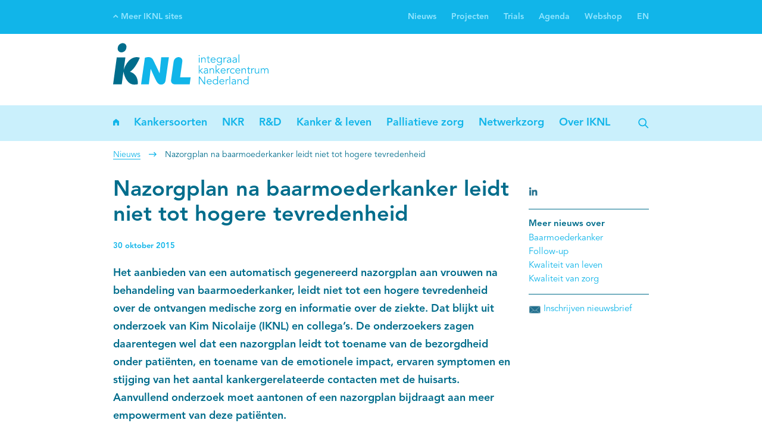

--- FILE ---
content_type: text/html; charset=utf-8
request_url: https://iknl.nl/nieuws/2015/nazorgplan-na-baarmoederkanker-leidt-niet-tot-hoge
body_size: 25829
content:


<!DOCTYPE html>
<html prefix="og: http://ogp.me/ns#">

<head>
    
    <meta charset="utf-8" />
    <meta name="viewport" content="width=device-width, initial-scale=1" />
    <title>Nazorgplan na baarmoederkanker leidt niet tot hogere tevredenheid</title>

    <link rel="apple-touch-icon" sizes="180x180" href="/assets/favicon/apple-touch-icon.png">
    <link rel="icon" type="image/png" sizes="32x32" href="/assets/favicon/favicon-32x32.png">
    <link rel="icon" type="image/png" sizes="16x16" href="/assets/favicon/favicon-16x16.png">
    <link rel="manifest" href="/assets/favicon/site.webmanifest">
    <link rel="mask-icon" href="/assets/favicon/safari-pinned-tab.svg" color="#5bbad5">
    <meta name="msapplication-TileColor" content="#da532c">
    <meta name="theme-color" content="#ffffff">



<meta name="description" content="Het aanbieden van een automatisch gegenereerd nazorgplan aan vrouwen na behandeling van baarmoederkanker, leidt niet tot een hogere tevredenheid over de ontvangen medische zorg en informatie over de ziekte. Dat blijkt uit onderzoek van Kim Nicolaije (IKNL) en collega&amp;rsquo;s. De onderzoekers zagen daarentegen wel dat een nazorgplan leidt tot toename van de bezorgdheid onder pati&#235;nten, en toename van de emotionele impact, ervaren symptomen en stijging van het aantal kankergerelateerde contacten met de huisarts. Aanvullend onderzoek moet aantonen of een nazorgplan bijdraagt aan meer empowerment van deze pati&#235;nten.
">

<meta property="og:title" content="Nazorgplan na baarmoederkanker leidt niet tot hogere tevredenheid" />
<meta property="og:description" content="Het aanbieden van een automatisch gegenereerd nazorgplan aan vrouwen na behandeling van baarmoederkanker, leidt niet tot een hogere tevredenheid over de ontvangen medische zorg en informatie over de ziekte. Dat blijkt uit onderzoek van Kim Nicolaije (IKNL) en collega&amp;rsquo;s. De onderzoekers zagen daarentegen wel dat een nazorgplan leidt tot toename van de bezorgdheid onder pati&#235;nten, en toename van de emotionele impact, ervaren symptomen en stijging van het aantal kankergerelateerde contacten met de huisarts. Aanvullend onderzoek moet aantonen of een nazorgplan bijdraagt aan meer empowerment van deze pati&#235;nten.
" />
<meta property="og:image" />

<meta name="twitter:card" content="summary_large_image" />

    

    
<link href="/Kentico/Content/Widgets/RichText/froala_style.css" rel="stylesheet"/>
        <link rel="stylesheet" href="/assets/fontawesome/css/fontawesome.min.css" />
        <link rel="stylesheet" href="/assets/fontawesome/css/solid.min.css" />
    <link href="/assets/css/main.css" rel="stylesheet"/>


    
    <script async src="https://www.googletagmanager.com/gtag/js?id=G-D9D2B9LZMX"></script>
    <script>
        window.dataLayer = window.dataLayer || [];
        function gtag() { dataLayer.push(arguments); }
        gtag('js', new Date());

        gtag('config', 'G-D9D2B9LZMX', { 'anonymize_ip': true });
    </script>
    <script src="https://public.flourish.studio/resources/embed.js"></script>
</head>

<body>
    <div class="page js-page">
        <div class="mobile-grey-overlay"></div>
<div class="menu-mobile-toggle">
    <div class="container">
        <div class="container_1-1 logo-container">
            <a class="icon icon--mobile" href="/">
                <svg width="128px" height="35px" viewBox="0 0 128 35" version="1.1" xmlns="http://www.w3.org/2000/svg" xmlns:xlink="http://www.w3.org/1999/xlink">
    <!-- Generator: sketchtool 53.1 (72631) - https://sketchapp.com -->
    <title>F5B3A27F-5084-4890-9E2E-7A173532F362</title>
    <desc>Created with sketchtool.</desc>
    <defs>
        <polygon points="0.0698181818 0.741236364 45.9415273 0.741236364 45.9415273 34.8392727 0.0698181818 34.8392727"></polygon>
    </defs>
    <g stroke="none" stroke-width="1" fill="none" fill-rule="evenodd">
        <g transform="translate(-142.000000, -243.000000)">
            <g transform="translate(142.000000, 242.881856)">
                <g>
                    <mask fill="white">
                        <use xlink:href="#mobile-path-1"></use>
                    </mask>
                    <g></g>
                    <path d="M6.8352,8.33978182 C8.79010909,8.35025455 10.6007273,6.78167273 10.8788364,4.8384 L10.9614545,4.27636364 C11.2407273,2.33192727 9.8816,0.749381818 7.92785455,0.741236364 C5.97294545,0.731927273 4.16349091,2.29934545 3.88421818,4.24261818 L3.80276364,4.80465455 C3.52349091,6.75025455 4.88029091,8.33163636 6.8352,8.33978182" fill="#006D8C" mask="url(#mask-2)"></path>
                    <path d="M13.9112727,24.3933091 C18.7333818,21.1467636 21.9752727,12.7639273 21.9752727,12.7639273 C21.9752727,12.7639273 20.8546909,12.2798545 19.4990545,12.2810182 C16.7074909,12.2833455 13.1572364,13.6808727 10.1434182,19.3314909 C9.49294545,20.5544727 9.01585455,21.824 8.72843636,22.7642182 L10.1271273,12.4613818 L3.01730909,12.4613818 L0,34.6775273 L7.11098182,34.6775273 L8.53410909,24.1966545 L8.77381818,25.4405818 C9.0752,26.8113455 11.2500364,34.8811636 17.3824,34.9090909 C18.5425455,34.9160727 19.5374545,34.7764364 20.3857455,34.56 C20.3857455,34.56 21.1514182,26.3563636 13.9112727,24.3933091" fill="#006D8C" mask="url(#mask-2)"></path>
                    <path d="M39.6171636,12.4229818 L38.3173818,25.6477091 L33.2672,15.1354182 C32.6167273,13.6925091 31.5159273,12.2484364 29.1525818,12.2484364 C28.1390545,12.2484364 27.0382545,12.5800727 26.1888,12.7616 L23.0493091,34.6542545 L29.4481455,34.6542545 L30.976,21.9275636 C32.5504,25.6 34.8997818,30.7525818 35.7248,32.1803636 C36.9966545,34.4226909 38.3895273,34.9114182 39.4833455,34.8893091 C41.1182545,34.8951273 41.9700364,34.1818182 42.5134545,33.3742545 C43.0615273,32.5701818 43.1965091,31.6881455 43.2512,31.3099636 L45.9415273,12.4229818 L39.6171636,12.4229818" fill="#FFFFFE" mask="url(#mask-2)"></path>
                </g>
                <path d="M55.1773091,28.9803636 L57.0228364,15.8464 C57.2986182,13.8763636 55.9266909,12.2775273 53.9566545,12.2775273 C51.9854545,12.2775273 50.1643636,13.8763636 49.8862545,15.8464 L47.7416727,31.1121455 C47.4635636,33.0833455 48.8366545,34.6821818 50.8066909,34.6821818 L63.0818909,34.6821818 L63.8824727,28.9803636 L55.1773091,28.9803636" fill="#FFFFFE"></path>
                <path d="M70.5931636,16.8168727 L71.1831273,16.8168727 L71.1831273,12.6359273 L70.5931636,12.6359273 L70.5931636,16.8168727 Z M70.8887273,11.456 C70.6734545,11.456 70.4593455,11.2779636 70.4593455,11.0277818 C70.4593455,10.7776 70.6734545,10.5984 70.8887273,10.5984 C71.1028364,10.5984 71.3181091,10.7776 71.3181091,11.0277818 C71.3181091,11.2779636 71.1028364,11.456 70.8887273,11.456 L70.8887273,11.456 Z" fill="#FFFFFE"></path>
                <path d="M73.1671273,12.6347636 C73.1938909,12.8593455 73.1938909,13.0827636 73.1938909,13.3050182 L73.2113455,13.3050182 C73.4708364,12.8500364 74.0608,12.5277091 74.6146909,12.5277091 C75.6770909,12.5277091 76.1867636,13.1269818 76.1867636,14.1637818 L76.1867636,16.8168727 L75.5968,16.8168727 L75.5968,14.5035636 C75.5968,13.5738182 75.3373091,13.0641455 74.4622545,13.0641455 C74.3377455,13.0641455 73.1938909,13.1456 73.1938909,14.6722909 L73.1938909,16.8168727 L72.6039273,16.8168727 L72.6039273,13.5552 C72.6039273,13.3329455 72.5771636,12.9396364 72.5597091,12.6347636 L73.1671273,12.6347636" fill="#FFFFFE"></path>
                <path d="M79.7335273,13.1712 L78.528,13.1712 L78.528,15.6369455 C78.528,16.2629818 78.7688727,16.3886545 79.1342545,16.3886545 C79.3402182,16.3886545 79.5636364,16.3246545 79.7428364,16.2269091 L79.7696,16.7726545 C79.5543273,16.8715636 79.2692364,16.9250909 78.9748364,16.9250909 C78.528,16.9250909 77.9380364,16.7284364 77.9380364,15.808 L77.9380364,13.1712 L77.0536727,13.1712 L77.0536727,12.6347636 L77.9380364,12.6347636 L77.9380364,11.456 L78.528,11.456 L78.528,12.6347636 L79.7335273,12.6347636 L79.7335273,13.1712" fill="#FFFFFE"></path>
                <path d="M83.7899636,14.4046545 C83.7899636,13.6098909 83.2802909,13.0629818 82.432,13.0629818 C81.6628364,13.0629818 80.9658182,13.7169455 80.9658182,14.4046545 L83.7899636,14.4046545 Z M80.9472,14.8875636 C81.0193455,15.7253818 81.6546909,16.3874909 82.4855273,16.3874909 C83.1104,16.3874909 83.5921455,16.0395636 83.8248727,15.6648727 L84.2810182,16.0395636 C83.7899636,16.6644364 83.1720727,16.9239273 82.4855273,16.9239273 C81.2439273,16.9239273 80.3234909,15.9860364 80.3234909,14.7258182 C80.3234909,13.4667636 81.2439273,12.5277091 82.432,12.5277091 C83.7003636,12.5370182 84.4322909,13.4760727 84.4322909,14.6187636 L84.4322909,14.8875636 L80.9472,14.8875636 L80.9472,14.8875636 Z" fill="#FFFFFE"></path>
                <path d="M87.488,16.2804364 C88.3467636,16.2804364 89.1054545,15.6369455 89.0693818,14.6722909 C89.0693818,13.7972364 88.4712727,13.0641455 87.488,13.0641455 C86.6129455,13.0641455 85.9333818,13.7972364 85.9333818,14.6722909 C85.9333818,15.5473455 86.6129455,16.2804364 87.488,16.2804364 M85.8263273,17.6581818 C86.1742545,18.1213091 86.7560727,18.4250182 87.4251636,18.4250182 C88.6225455,18.4250182 89.0519273,17.6837818 89.0519273,16.7808 L89.0519273,16.0302545 L89.0333091,16.0302545 C88.6586182,16.5946182 88.0779636,16.8168727 87.4705455,16.8168727 C86.2638545,16.8168727 85.2910545,15.9150545 85.2910545,14.6897455 C85.2910545,13.4749091 86.1835636,12.5277091 87.4170182,12.5277091 C87.9173818,12.5277091 88.5515636,12.6801455 89.0333091,13.3317818 L89.0519273,13.3317818 L89.0519273,12.6347636 L89.6418909,12.6347636 L89.6418909,16.7808 C89.6418909,17.6919273 89.2753455,18.9602909 87.3984,18.9602909 C86.5687273,18.9602909 85.9252364,18.6926545 85.3888,18.1213091 L85.8263273,17.6581818" fill="#FFFFFE"></path>
                <path d="M91.0254545,13.9392 C91.0254545,13.5656727 91.008,13.2433455 90.9905455,12.6347636 L91.5712,12.6347636 L91.5712,13.4120727 L91.5886545,13.4120727 C91.7585455,12.9652364 92.1960727,12.5277091 92.9291636,12.5277091 C93.0978909,12.5277091 93.2421818,12.5463273 93.3666909,12.5812364 L93.2503273,13.1618909 C93.1793455,13.1362909 93.0722909,13.1176727 92.9105455,13.1176727 C92.0168727,13.1176727 91.6154182,13.8949818 91.6154182,14.4581818 L91.6154182,16.8168727 L91.0254545,16.8168727 L91.0254545,13.9392" fill="#FFFFFE"></path>
                <path d="M96.3060364,14.7351273 C95.7079273,14.7351273 94.3581091,14.7793455 94.3581091,15.6206545 C94.3581091,16.1733818 94.8677818,16.3874909 95.3402182,16.3874909 C96.1989818,16.3874909 96.6097455,15.7800727 96.6097455,15.04 L96.6097455,14.7351273 L96.3060364,14.7351273 Z M96.6097455,14.2522182 L96.6097455,14.1451636 C96.6097455,13.4213818 96.2618182,13.0641455 95.5380364,13.0641455 C95.0469818,13.0641455 94.6176,13.2340364 94.2603636,13.5552 L93.9031273,13.1362909 C94.2871273,12.7429818 94.8864,12.5277091 95.6718545,12.5277091 C96.4933818,12.5277091 97.1985455,12.9931636 97.1985455,14.0113455 L97.1985455,15.8789818 C97.1985455,16.2001455 97.2346182,16.5946182 97.2706909,16.8168727 L96.6993455,16.8168727 C96.6632727,16.6109091 96.6458182,16.3607273 96.6458182,16.1373091 L96.6272,16.1373091 C96.2885818,16.6923636 95.8231273,16.9239273 95.1540364,16.9239273 C94.4116364,16.9239273 93.7157818,16.5131636 93.7157818,15.6997818 C93.7157818,14.3418182 95.3146182,14.2522182 96.3153455,14.2522182 L96.6097455,14.2522182 L96.6097455,14.2522182 Z" fill="#FFFFFE"></path>
                <path d="M100.941964,14.7351273 C100.343855,14.7351273 98.9940364,14.7793455 98.9940364,15.6206545 C98.9940364,16.1733818 99.5037091,16.3874909 99.9773091,16.3874909 C100.834909,16.3874909 101.245673,15.7800727 101.245673,15.04 L101.245673,14.7351273 L100.941964,14.7351273 Z M101.245673,14.2522182 L101.245673,14.1451636 C101.245673,13.4213818 100.897745,13.0641455 100.173964,13.0641455 C99.6829091,13.0641455 99.2535273,13.2340364 98.8962909,13.5552 L98.5390545,13.1362909 C98.9230545,12.7429818 99.5223273,12.5277091 100.307782,12.5277091 C101.129309,12.5277091 101.835636,12.9931636 101.835636,14.0113455 L101.835636,15.8789818 C101.835636,16.2001455 101.871709,16.5946182 101.906618,16.8168727 L101.335273,16.8168727 C101.2992,16.6109091 101.281745,16.3607273 101.281745,16.1373091 L101.263127,16.1373091 C100.924509,16.6923636 100.460218,16.9239273 99.7899636,16.9239273 C99.0487273,16.9239273 98.3517091,16.5131636 98.3517091,15.6997818 C98.3517091,14.3418182 99.9505455,14.2522182 100.951273,14.2522182 L101.245673,14.2522182 L101.245673,14.2522182 Z" fill="#FFFFFE"></path>
                <polygon fill="#FFFFFE" points="103.336727 16.8168727 103.926691 16.8168727 103.926691 10.0631273 103.336727 10.0631273"></polygon>
                <polyline fill="#FFFFFE" points="71.1645091 23.4554182 73.1392 21.5703273 74.0224 21.5703273 71.9418182 23.4821818 74.2458182 25.7512727 73.3346909 25.7512727 71.1645091 23.5531636 71.1645091 25.7512727 70.5745455 25.7512727 70.5745455 18.9975273 71.1645091 18.9975273 71.1645091 23.4554182"></polyline>
                <path d="M77.2561455,23.6695273 C76.6580364,23.6695273 75.3093818,23.7137455 75.3093818,24.5527273 C75.3093818,25.1077818 75.8190545,25.3218909 76.2914909,25.3218909 C77.1502545,25.3218909 77.5610182,24.7144727 77.5610182,23.9720727 L77.5610182,23.6695273 L77.2561455,23.6695273 Z M77.5610182,23.1866182 L77.5610182,23.0795636 C77.5610182,22.3557818 77.2119273,21.9985455 76.4893091,21.9985455 C75.9970909,21.9985455 75.5688727,22.1684364 75.2116364,22.4896 L74.8532364,22.0706909 C75.2384,21.6762182 75.8365091,21.4621091 76.6231273,21.4621091 C77.4458182,21.4621091 78.1498182,21.9275636 78.1498182,22.9457455 L78.1498182,24.8133818 C78.1498182,25.1333818 78.1858909,25.5278545 78.2208,25.7512727 L77.6506182,25.7512727 C77.6145455,25.5453091 77.5959273,25.2951273 77.5959273,25.0717091 L77.5796364,25.0717091 C77.2386909,25.6256 76.7744,25.8571636 76.1053091,25.8571636 C75.3629091,25.8571636 74.6658909,25.4475636 74.6658909,24.6341818 C74.6658909,23.2762182 76.2647273,23.1866182 77.2666182,23.1866182 L77.5610182,23.1866182 L77.5610182,23.1866182 Z" fill="#FFFFFE"></path>
                <path d="M80.0802909,21.5691636 C80.1070545,21.7925818 80.1070545,22.016 80.1070545,22.2394182 L80.1256727,22.2394182 C80.384,21.7832727 80.9739636,21.4621091 81.5278545,21.4621091 C82.5902545,21.4621091 83.0999273,22.0602182 83.0999273,23.0970182 L83.0999273,25.7501091 L82.5099636,25.7501091 L82.5099636,23.4368 C82.5099636,22.5082182 82.2516364,21.9985455 81.3765818,21.9985455 C81.2497455,21.9985455 80.1070545,22.0788364 80.1070545,23.6066909 L80.1070545,25.7501091 L79.5182545,25.7501091 L79.5182545,22.4896 C79.5182545,22.2673455 79.4903273,21.8728727 79.4728727,21.5691636 L80.0802909,21.5691636" fill="#FFFFFE"></path>
                <polyline fill="#FFFFFE" points="85.0734545 23.4554182 87.0481455 21.5703273 87.9325091 21.5703273 85.8507636 23.4821818 88.1559273 25.7512727 87.2448 25.7512727 85.0734545 23.5531636 85.0734545 25.7512727 84.4846545 25.7512727 84.4846545 18.9975273 85.0734545 18.9975273 85.0734545 23.4554182"></polyline>
                <path d="M92.0424727,23.3378909 C92.0424727,22.5442909 91.5328,21.9973818 90.6845091,21.9973818 C89.9165091,21.9973818 89.2194909,22.6513455 89.2194909,23.3378909 L92.0424727,23.3378909 Z M89.2020364,23.8219636 C89.2730182,24.6597818 89.9072,25.3218909 90.7380364,25.3218909 C91.3640727,25.3218909 91.8458182,24.9739636 92.0785455,24.5981091 L92.5346909,24.9739636 C92.0424727,25.5988364 91.4257455,25.8571636 90.7380364,25.8571636 C89.4964364,25.8571636 88.576,24.9204364 88.576,23.6602182 C88.576,22.4011636 89.4964364,21.4609455 90.6845091,21.4609455 C91.9528727,21.4714182 92.6859636,22.4104727 92.6859636,23.5531636 L92.6859636,23.8219636 L89.2020364,23.8219636 L89.2020364,23.8219636 Z" fill="#FFFFFE"></path>
                <path d="M93.8205091,22.8736 C93.8205091,22.4989091 93.8018909,22.1765818 93.7844364,21.5691636 L94.3650909,21.5691636 L94.3650909,22.3464727 L94.3837091,22.3464727 C94.5524364,21.8996364 94.9911273,21.4621091 95.7230545,21.4621091 C95.8929455,21.4621091 96.0360727,21.4807273 96.1605818,21.5156364 L96.0453818,22.0962909 C95.9732364,22.0706909 95.8661818,22.0520727 95.7056,22.0520727 C94.8119273,22.0520727 94.4104727,22.8293818 94.4104727,23.3925818 L94.4104727,25.7501091 L93.8205091,25.7501091 L93.8205091,22.8736" fill="#FFFFFE"></path>
                <path d="M99.6107636,22.5524364 C99.4141091,22.2487273 99.0301091,21.9985455 98.5658182,21.9985455 C97.5918545,21.9799273 96.9937455,22.7048727 96.9937455,23.6602182 C96.9937455,24.6155636 97.5918545,25.3393455 98.5658182,25.3218909 C99.0301091,25.3218909 99.4141091,25.0717091 99.6107636,24.768 L100.092509,25.1333818 C99.6817455,25.6162909 99.1278545,25.8490182 98.5658182,25.8571636 C97.1985455,25.8757818 96.3514182,24.9192727 96.3514182,23.6602182 C96.3514182,22.4 97.1985455,21.4458182 98.5658182,21.4621091 C99.1278545,21.4714182 99.6817455,21.7029818 100.092509,22.1858909 L99.6107636,22.5524364" fill="#FFFFFE"></path>
                <path d="M104.123345,23.3378909 C104.123345,22.5442909 103.613673,21.9973818 102.765382,21.9973818 C101.996218,21.9973818 101.2992,22.6513455 101.2992,23.3378909 L104.123345,23.3378909 Z M101.281745,23.8219636 C101.353891,24.6597818 101.986909,25.3218909 102.818909,25.3218909 C103.443782,25.3218909 103.926691,24.9739636 104.158255,24.5981091 L104.6144,24.9739636 C104.123345,25.5988364 103.506618,25.8571636 102.818909,25.8571636 C101.577309,25.8571636 100.656873,24.9204364 100.656873,23.6602182 C100.656873,22.4011636 101.577309,21.4609455 102.765382,21.4609455 C104.033745,21.4714182 104.765673,22.4104727 104.765673,23.5531636 L104.765673,23.8219636 L101.281745,23.8219636 L101.281745,23.8219636 Z" fill="#FFFFFE"></path>
                <path d="M106.400582,21.5691636 C106.427345,21.7925818 106.427345,22.016 106.427345,22.2394182 L106.4448,22.2394182 C106.705455,21.7832727 107.294255,21.4621091 107.849309,21.4621091 C108.911709,21.4621091 109.421382,22.0602182 109.421382,23.0970182 L109.421382,25.7501091 L108.830255,25.7501091 L108.830255,23.4368 C108.830255,22.5082182 108.571927,21.9985455 107.696873,21.9985455 C107.5712,21.9985455 106.427345,22.0788364 106.427345,23.6066909 L106.427345,25.7501091 L105.837382,25.7501091 L105.837382,22.4896 C105.837382,22.2673455 105.811782,21.8728727 105.792,21.5691636 L106.400582,21.5691636" fill="#FFFFFE"></path>
                <path d="M112.966982,22.1056 L111.761455,22.1056 L111.761455,24.5713455 C111.761455,25.1973818 112.002327,25.3218909 112.368873,25.3218909 C112.573673,25.3218909 112.797091,25.2602182 112.976291,25.1613091 L113.003055,25.7058909 C112.788945,25.8048 112.502691,25.8571636 112.208291,25.8571636 C111.761455,25.8571636 111.170327,25.6605091 111.170327,24.7400727 L111.170327,22.1056 L110.287127,22.1056 L110.287127,21.5691636 L111.170327,21.5691636 L111.170327,20.3904 L111.761455,20.3904 L111.761455,21.5691636 L112.966982,21.5691636 L112.966982,22.1056" fill="#FFFFFE"></path>
                <path d="M113.833891,22.8736 C113.833891,22.4989091 113.815273,22.1765818 113.797818,21.5691636 L114.378473,21.5691636 L114.378473,22.3464727 L114.395927,22.3464727 C114.566982,21.8996364 115.003345,21.4621091 115.736436,21.4621091 C115.906327,21.4621091 116.049455,21.4807273 116.173964,21.5156364 L116.058764,22.0962909 C115.987782,22.0706909 115.880727,22.0520727 115.718982,22.0520727 C114.825309,22.0520727 114.423855,22.8293818 114.423855,23.3925818 L114.423855,25.7501091 L113.833891,25.7501091 L113.833891,22.8736" fill="#FFFFFE"></path>
                <path d="M119.7568,25.7512727 C119.730036,25.5266909 119.730036,25.3044364 119.730036,25.0810182 L119.712582,25.0810182 C119.453091,25.536 118.863127,25.8571636 118.309236,25.8571636 C117.246836,25.8571636 116.737164,25.2602182 116.737164,24.2222545 L116.737164,21.5703273 L117.327127,21.5703273 L117.327127,23.8824727 C117.327127,24.8122182 117.586618,25.3218909 118.461673,25.3218909 C118.586182,25.3218909 119.730036,25.2404364 119.730036,23.7149091 L119.730036,21.5703273 L120.32,21.5703273 L120.32,24.8308364 C120.32,25.0530909 120.346764,25.4464 120.364218,25.7512727 L119.7568,25.7512727" fill="#FFFFFE"></path>
                <path d="M121.704727,22.4989091 C121.704727,22.1858909 121.677964,21.8833455 121.659345,21.5691636 L122.294691,21.5691636 L122.294691,22.2045091 L122.312145,22.2045091 C122.597236,21.7216 123.160436,21.4621091 123.6608,21.4621091 C124.116945,21.4621091 124.715055,21.6145455 124.992,22.3290182 C125.232873,21.7925818 125.805382,21.4621091 126.368582,21.4621091 C127.430982,21.4621091 127.940655,22.0613818 127.940655,23.0970182 L127.940655,25.7501091 L127.350691,25.7501091 L127.350691,23.3111273 C127.350691,22.464 127.109818,21.9985455 126.296436,21.9985455 C125.421382,21.9985455 125.117673,22.7490909 125.117673,23.5264 L125.117673,25.7501091 L124.527709,25.7501091 L124.527709,23.3111273 C124.527709,22.464 124.286836,21.9985455 123.473455,21.9985455 C123.330327,21.9985455 122.294691,22.0788364 122.294691,23.6066909 L122.294691,25.7501091 L121.704727,25.7501091 L121.704727,22.4989091" fill="#FFFFFE"></path>
                <polyline fill="#FFFFFE" points="75.1557818 33.7198545 75.1732364 33.7198545 75.1732364 28.3589818 75.8167273 28.3589818 75.8167273 34.6845091 75.0126545 34.6845091 71.2424727 29.2701091 71.2250182 29.2701091 71.2250182 34.6845091 70.5815273 34.6845091 70.5815273 28.3589818 71.3856 28.3589818 75.1557818 33.7198545"></polyline>
                <path d="M80.5701818,32.2722909 C80.5701818,31.4786909 80.0616727,30.9317818 79.2122182,30.9317818 C78.4418909,30.9317818 77.7460364,31.5845818 77.7460364,32.2722909 L80.5701818,32.2722909 Z M77.7285818,32.7552 C77.7995636,33.5941818 78.4337455,34.2551273 79.2645818,34.2551273 C79.8917818,34.2551273 80.3723636,33.9072 80.6050909,33.5325091 L81.0600727,33.9072 C80.5701818,34.5332364 79.9522909,34.7915636 79.2645818,34.7915636 C78.0241455,34.7915636 77.1048727,33.8548364 77.1048727,32.5946182 C77.1048727,31.3344 78.0241455,30.3953455 79.2122182,30.3953455 C80.4794182,30.4058182 81.2125091,31.3437091 81.2125091,32.4864 L81.2125091,32.7552 L77.7285818,32.7552 L77.7285818,32.7552 Z" fill="#FFFFFE"></path>
                <path d="M84.224,34.2551273 C85.1886545,34.2551273 85.8938182,33.5313455 85.8938182,32.5946182 C85.8938182,31.6567273 85.1886545,30.9329455 84.224,30.9329455 C83.2500364,30.9329455 82.6426182,31.6567273 82.6426182,32.5946182 C82.6426182,33.5313455 83.2500364,34.2551273 84.224,34.2551273 M86.4570182,34.6845091 L85.8670545,34.6845091 L85.8670545,33.9886545 L85.8496,33.9886545 C85.4656,34.5495273 84.7778909,34.7915636 84.224,34.7915636 C82.9195636,34.7915636 81.9991273,33.8536727 81.9991273,32.5946182 C81.9991273,31.3332364 82.9195636,30.3965091 84.224,30.3965091 C84.7778909,30.3965091 85.4656,30.6385455 85.8496,31.1994182 L85.8670545,31.1994182 L85.8670545,27.9307636 L86.4570182,27.9307636 L86.4570182,34.6845091" fill="#FFFFFE"></path>
                <path d="M90.9963636,32.2722909 C90.9963636,31.4786909 90.4866909,30.9317818 89.6384,30.9317818 C88.8680727,30.9317818 88.1722182,31.5845818 88.1722182,32.2722909 L90.9963636,32.2722909 Z M88.1536,32.7552 C88.2257455,33.5941818 88.8599273,34.2551273 89.6907636,34.2551273 C90.3179636,34.2551273 90.7985455,33.9072 91.0312727,33.5325091 L91.4862545,33.9072 C90.9963636,34.5332364 90.3784727,34.7915636 89.6907636,34.7915636 C88.4503273,34.7915636 87.5298909,33.8548364 87.5298909,32.5946182 C87.5298909,31.3344 88.4503273,30.3953455 89.6384,30.3953455 C90.9056,30.4058182 91.6386909,31.3437091 91.6386909,32.4864 L91.6386909,32.7552 L88.1536,32.7552 L88.1536,32.7552 Z" fill="#FFFFFE"></path>
                <path d="M92.7732364,31.808 C92.7732364,31.4333091 92.7557818,31.1109818 92.7383273,30.5035636 L93.3189818,30.5035636 L93.3189818,31.2808727 L93.3364364,31.2808727 C93.5063273,30.8340364 93.9438545,30.3965091 94.6769455,30.3965091 C94.8456727,30.3965091 94.9899636,30.4151273 95.1144727,30.4500364 L94.9981091,31.0306909 C94.9271273,31.0027636 94.8200727,30.9864727 94.6583273,30.9864727 C93.7646545,30.9864727 93.3632,31.7637818 93.3632,32.3269818 L93.3632,34.6833455 L92.7732364,34.6833455 L92.7732364,31.808" fill="#FFFFFE"></path>
                <polygon fill="#FFFFFE" points="95.8103273 34.6856727 96.4002909 34.6856727 96.4002909 27.9307636 95.8103273 27.9307636"></polygon>
                <path d="M100.197236,32.6027636 C99.5991273,32.6027636 98.2504727,32.6469818 98.2504727,33.4871273 C98.2504727,34.0421818 98.7578182,34.2551273 99.2325818,34.2551273 C100.089018,34.2551273 100.499782,33.6488727 100.499782,32.9064727 L100.499782,32.6027636 L100.197236,32.6027636 Z M100.499782,32.1198545 L100.499782,32.0128 C100.499782,31.2890182 100.153018,30.9329455 99.4292364,30.9329455 C98.9381818,30.9329455 98.5088,31.1016727 98.1515636,31.424 L97.7943273,31.0039273 C98.1783273,30.6106182 98.7776,30.3965091 99.5630545,30.3965091 C100.385745,30.3965091 101.090909,30.8608 101.090909,31.8789818 L101.090909,33.7477818 C101.090909,34.0677818 101.126982,34.4622545 101.163055,34.6845091 L100.590545,34.6845091 C100.555636,34.4797091 100.537018,34.2295273 100.537018,34.0049455 L100.519564,34.0049455 C100.179782,34.56 99.7154909,34.7915636 99.0452364,34.7915636 C98.304,34.7915636 97.6069818,34.3819636 97.6069818,33.5674182 C97.6069818,32.2106182 99.2058182,32.1198545 100.206545,32.1198545 L100.499782,32.1198545 L100.499782,32.1198545 Z" fill="#FFFFFE"></path>
                <path d="M103.020218,30.5035636 C103.048145,30.7269818 103.048145,30.9492364 103.048145,31.1738182 L103.064436,31.1738182 C103.323927,30.7176727 103.912727,30.3965091 104.467782,30.3965091 C105.530182,30.3965091 106.039855,30.9946182 106.039855,32.0314182 L106.039855,34.6833455 L105.449891,34.6833455 L105.449891,32.3712 C105.449891,31.4414545 105.1904,30.9329455 104.315345,30.9329455 C104.189673,30.9329455 103.048145,31.0132364 103.048145,32.5410909 L103.048145,34.6833455 L102.457018,34.6833455 L102.457018,31.424 C102.457018,31.2005818 102.430255,30.8061091 102.411636,30.5035636 L103.020218,30.5035636" fill="#FFFFFE"></path>
                <path d="M109.364364,34.2551273 C110.329018,34.2551273 111.034182,33.5313455 111.034182,32.5946182 C111.034182,31.6567273 110.329018,30.9329455 109.364364,30.9329455 C108.3904,30.9329455 107.782982,31.6567273 107.782982,32.5946182 C107.782982,33.5313455 108.3904,34.2551273 109.364364,34.2551273 M111.597382,34.6845091 L111.007418,34.6845091 L111.007418,33.9886545 L110.989964,33.9886545 C110.605964,34.5495273 109.918255,34.7915636 109.364364,34.7915636 C108.059927,34.7915636 107.139491,33.8536727 107.139491,32.5946182 C107.139491,31.3332364 108.059927,30.3965091 109.364364,30.3965091 C109.918255,30.3965091 110.605964,30.6385455 110.989964,31.1994182 L111.007418,31.1994182 L111.007418,27.9307636 L111.597382,27.9307636 L111.597382,34.6845091" fill="#FFFFFE"></path>
            </g>
        </g>
    </g>
</svg>

            </a>

            <div class="search-icon-container js-toggle-search-input js-focus-on-click"
                 data-focus-target=".js-search-bar">
                <svg width="18px" height="18px" viewBox="0 0 18 18" version="1.1" xmlns="http://www.w3.org/2000/svg" xmlns:xlink="http://www.w3.org/1999/xlink">
    <title>Zoeken</title>
    <g stroke="none" stroke-width="1" fill="none" fill-rule="evenodd">
        <g transform="translate(-150.000000, -178.000000)">
            <g transform="translate(151.154297, 179.503716)">
                <rect fill="#ffffff" transform="translate(12.890600, 12.871017) rotate(-135.000000) translate(-12.890600, -12.871017) " x="9.06822159" y="11.9710166" width="7.64475772" height="1.8"></rect>
                <circle stroke="#ffffff" stroke-width="1.8" cx="6" cy="6" r="6"></circle>
            </g>
        </g>
    </g>
</svg>

            </div>

            <a href="javascript:void(0)" class="icon icon--mobile js-toggle-mobile-menu">
                <svg width="19px" height="16px" viewBox="0 0 19 16" version="1.1" xmlns="http://www.w3.org/2000/svg" xmlns:xlink="http://www.w3.org/1999/xlink">
    <title>Open menu</title>
    <g stroke="none" stroke-width="1" fill="none" fill-rule="evenodd">
        <g transform="translate(-561.000000, -257.000000)" fill="#FFFFFF">
            <g transform="translate(561.500000, 257.881856)">
                <rect x="0" y="9.09272657e-14" width="18" height="1.8"></rect>
                <rect x="0" y="6.44736842" width="18" height="1.8"></rect>
                <rect x="0" y="12.8947368" width="18" height="1.8"></rect>
            </g>
        </g>
    </g>
</svg>

            </a>
        </div>
    </div>
</div>

            <div class="menu js-menu-scroll-container">
                <div class="menu-mobile-toggle-container-open">
    <div class="container">
        <div class="container_1-1">
            <a class="search-icon" href="/">
                <svg width="18px" height="20px" viewBox="0 0 10 12" version="1.1"
     xmlns="http://www.w3.org/2000/svg" xmlns:xlink="http://www.w3.org/1999/xlink">
    <g stroke="none" stroke-width="1" fill="none" fill-rule="evenodd">
        <g transform="translate(-121.000000, -182.000000)" fill="#11B5E9">
            <path d="M130.858357,186.624124 C130.952787,186.680825 131,186.775327 131,186.90763 L131,193.5133 C131,193.759005 130.877243,193.881856 130.631728,193.881856 L127.912181,193.881856 C127.685551,193.881856 127.572238,193.759005 127.572238,193.5133 L127.572238,189.459176 L124.427762,189.459176 L124.427762,193.5133 C124.427762,193.759005 124.314449,193.881856 124.087819,193.881856 L121.368272,193.881856 C121.122756,193.881856 121,193.759005 121,193.5133 L121,186.90763 C121,186.775327 121.047214,186.680825 121.141643,186.624124 L125.70255,182.966908 C125.853637,182.853506 126.00472,182.853506 126.155807,182.966908 L130.858357,186.624124 Z"></path>
        </g>
    </g>
</svg>

            </a>
            <span class="toggle-icon js-toggle-mobile-menu">
                <svg width="16px" height="16px" viewBox="0 0 16 16" version="1.1" xmlns="http://www.w3.org/2000/svg" xmlns:xlink="http://www.w3.org/1999/xlink">
    <g stroke="none" stroke-width="1" fill="none" fill-rule="evenodd">
        <g transform="translate(-182.000000, -180.000000)" fill="#11B5E9">
            <g transform="translate(181.719713, 180.003716)">
                <rect transform="translate(7.900000, 7.900000) rotate(-45.000000) translate(-7.900000, -7.900000) " x="-2" y="7" width="19.8" height="1.8"></rect>
                <rect transform="translate(7.900000, 7.900000) rotate(-135.000000) translate(-7.900000, -7.900000) " x="-2" y="7" width="19.8" height="1.8"></rect>
            </g>
        </g>
    </g>
</svg>

            </span>
        </div>
    </div>
</div>

                <div class="fw-container menu__webring menu__webring--hidden js-menu-webring">
    <div class="container container_1-1">
        <ul>
	<li><a href="https://www.verwijsgidskanker.nl/" target="_blank">Verwijsgids kanker</a></li>
	<li><a href="https://www.bijwerkingenbijkanker.nl/" target="_blank">Bijwerkingen bij kanker</a></li>
</ul>

<span>&nbsp;</span>

<ul>
	<li><a href="https://www.profielstudie.nl/" target="_blank">Profielstudie</a></li>
	<li><a href="https://www.profilesregistry.nl/" target="_blank">Profiles registry</a></li>
</ul>

<span>&nbsp;</span>

<ul>
	<li><a href="https://www.palliaweb.nl" target="_blank">Palliaweb</a></li>
	<li><a href="https://www.pallialine.nl/index.php?pagina=/site/pagina.php&amp;id=54399" target="_blank">Palliarts (app)</a></li>
</ul>

&nbsp;

<ul>
	<li><a href="https://www.oncoguide.nl/" target="_blank">Oncoguide</a></li>
	<li><a href="https://oncologiezorgnetwerken.nl/" target="_blank">Oncologiezorgnetwerken</a></li>
</ul>

    </div>
</div>

                

<div class="menu__top">
    <div class="container">
        <div class="container_1-1 menu__top__container">
            <ul class="menu__top--left">
                





                <li class="webring-menu-item">
                    <span class="js-toggle-webring">
                        <svg width="9px" height="9px" viewBox="0 0 9 6" version="1.1" xmlns="http://www.w3.org/2000/svg" xmlns:xlink="http://www.w3.org/1999/xlink">
    <!-- Generator: sketchtool 53.2 (72643) - https://sketchapp.com -->
    <title>Meer IKNL sites</title>
    <desc>Created with sketchtool.</desc>
    <g stroke="none" stroke-width="1" fill="none" fill-rule="evenodd">
        <g transform="translate(-134.000000, -490.000000)" fill="#92E5FF">
            <polygon transform="translate(138.324385, 492.749164) rotate(-90.000000) translate(-138.324385, -492.749164) " points="141.073549 492.749165 136.779235 497.073549 135.575221 495.855412 137.782579 493.622162 138.561237 492.749165 137.782579 491.876166 135.575221 489.642915 136.779235 488.424779"></polygon>
        </g>
    </g>
</svg>

                        Meer IKNL sites
                    </span>
                </li>
            </ul>

            <ul class="menu__top--right js-menu_top--right--ul">
                        <li class="">
            <a class="" href="/nieuws">
                Nieuws
            </a>

            <ul class="hide">

                
            </ul>
        </li>
        <li class="">
            <a class="" href="/projecten">
                Projecten
            </a>

            <ul class="hide">

                
            </ul>
        </li>
        <li class="">
            <a class="" href="/trials">
                Trials
            </a>

            <ul class="hide">

                
            </ul>
        </li>
        <li class="">
            <a class="" href="/agenda">
                Agenda
            </a>

            <ul class="hide">

                
            </ul>
        </li>
        <li class="">
            <a class="" href="/webshop">
                Webshop
            </a>

            <ul class="hide">

                
            </ul>
        </li>
        <li class="">
            <a class="" href="/international">
                EN
            </a>

            <ul class="hide">

                
            </ul>
        </li>





            </ul>
        </div>
    </div>
</div>

                <header class="header">
    <div class="container">
        <div class="container_1-1 logo-container">
            <a class="icon icon--desktop" href="/">
                <svg width="261px" height="71px" viewBox="0 0 261 71" version="1.1" xmlns="http://www.w3.org/2000/svg" xmlns:xlink="http://www.w3.org/1999/xlink">
    <g stroke="none" stroke-width="1" fill="none" fill-rule="evenodd">
        <g transform="translate(-120.000000, -72.000000)">
            <g transform="translate(120.000000, 72.000000)">
                <g>
                    <mask fill="white">
                        <use xlink:href="#path-1"></use>
                    </mask>
                    <g></g>
                    <path d="M13.9374,16.0053364 C17.9235818,16.0266909 21.6155455,12.8282545 22.1826273,8.8658 L22.3510909,7.71977273 C22.9205455,3.75494545 20.1492,0.528036364 16.1653909,0.511427273 C12.1792091,0.492445455 8.48961818,3.68850909 7.92016364,7.65096364 L7.75407273,8.79699091 C7.18461818,12.7641909 9.95121818,15.9887273 13.9374,16.0053364" fill="#006D8C"></path>
                    <path d="M28.3659545,48.7394818 C38.1985364,42.1195727 44.8089545,25.0264455 44.8089545,25.0264455 C44.8089545,25.0264455 42.5240182,24.0393909 39.7597909,24.0417636 C34.0676182,24.0465091 26.8284273,26.8961545 20.6830636,38.4181182 C19.3567091,40.9118545 18.3838909,43.5005 17.7978273,45.4176636 L20.6498455,24.4095364 L6.15248182,24.4095364 L0,69.7096455 L14.4997364,69.7096455 L17.4015818,48.3384909 L17.8903636,50.8749364 C18.5049,53.6700091 22.9395273,70.1248727 35.4438,70.1818182 C37.8094091,70.1960545 39.8380909,69.9113273 41.5678091,69.47 C41.5678091,69.47 43.1290636,52.7422727 28.3659545,48.7394818" fill="#006D8C"></path>
                    <path d="M80.7818727,24.3312364 L78.1315364,51.2972818 L67.8339,29.8620636 C66.5075455,26.9198818 64.2629455,23.9753273 59.4439364,23.9753273 C57.3772909,23.9753273 55.1326909,24.6515545 53.4006,25.0217 L46.9989818,69.6621909 L60.0466091,69.6621909 L63.162,43.7116727 C66.3723,51.2 71.1628364,61.7064364 72.8451,64.6177727 C75.4384909,69.1900182 78.2786455,70.1865636 80.5090091,70.1414818 C83.8426909,70.1533455 85.5795273,68.6988636 86.6875909,67.0521909 C87.8051455,65.4126364 88.0803818,63.6141091 88.1919,62.8429727 L93.6776455,24.3312364 L80.7818727,24.3312364" fill="#11B5E9"></path>
                </g>
                <path d="M112.509982,58.0927727 L116.273127,31.3118 C116.835464,27.2947727 114.038018,24.0346455 110.020991,24.0346455 C106.001591,24.0346455 102.288273,27.2947727 101.721191,31.3118 L97.3482545,62.4396091 C96.7811727,66.4590091 99.5809909,69.7191364 103.598018,69.7191364 L128.627918,69.7191364 L130.260355,58.0927727 L112.509982,58.0927727" fill="#11B5E9"></path>
                <path d="M143.943873,33.2906545 L145.146845,33.2906545 L145.146845,24.7654455 L143.943873,24.7654455 L143.943873,33.2906545 Z M144.546545,22.3595 C144.107591,22.3595 143.671009,21.9964727 143.671009,21.4863364 C143.671009,20.9762 144.107591,20.6108 144.546545,20.6108 C144.983127,20.6108 145.422082,20.9762 145.422082,21.4863364 C145.422082,21.9964727 144.983127,22.3595 144.546545,22.3595 L144.546545,22.3595 Z" fill="#11B5E9"></path>
                <path d="M149.192345,24.7630727 C149.246918,25.2210091 149.246918,25.6765727 149.246918,26.1297636 L149.282509,26.1297636 C149.811627,25.2020273 151.0146,24.5447818 152.144018,24.5447818 C154.310318,24.5447818 155.349573,25.7667364 155.349573,27.8808364 L155.349573,33.2906545 L154.1466,33.2906545 L154.1466,28.5736727 C154.1466,26.6778636 153.617482,25.6386091 151.833191,25.6386091 C151.579309,25.6386091 149.246918,25.8047 149.246918,28.9177182 L149.246918,33.2906545 L148.043945,33.2906545 L148.043945,26.6399 C148.043945,26.1867091 147.989373,25.3847273 147.953782,24.7630727 L149.192345,24.7630727" fill="#11B5E9"></path>
                <path d="M162.581645,25.8569 L160.1235,25.8569 L160.1235,30.8847091 C160.1235,32.1612364 160.614655,32.4174909 161.359691,32.4174909 C161.779664,32.4174909 162.235227,32.2869909 162.600627,32.0876818 L162.6552,33.2004909 C162.216245,33.4021727 161.634927,33.5113182 161.034627,33.5113182 C160.1235,33.5113182 158.920527,33.1103273 158.920527,31.2335 L158.920527,25.8569 L157.117255,25.8569 L157.117255,24.7630727 L158.920527,24.7630727 L158.920527,22.3595 L160.1235,22.3595 L160.1235,24.7630727 L162.581645,24.7630727 L162.581645,25.8569" fill="#11B5E9"></path>
                <path d="M170.852973,28.3719909 C170.852973,26.7514182 169.813718,25.6362364 168.084,25.6362364 C166.515627,25.6362364 165.094364,26.9697091 165.094364,28.3719909 L170.852973,28.3719909 Z M165.0564,29.3566727 C165.203509,31.0650364 166.499018,32.4151182 168.193145,32.4151182 C169.4673,32.4151182 170.449609,31.7056727 170.924155,30.9416545 L171.854264,31.7056727 C170.852973,32.9798273 169.593055,33.5089455 168.193145,33.5089455 C165.661445,33.5089455 163.784618,31.5965273 163.784618,29.0268636 C163.784618,26.4595727 165.661445,24.5447818 168.084,24.5447818 C170.670273,24.5637636 172.162718,26.4785545 172.162718,28.8085727 L172.162718,29.3566727 L165.0564,29.3566727 L165.0564,29.3566727 Z" fill="#11B5E9"></path>
                <path d="M178.3935,32.1968273 C180.144573,32.1968273 181.691591,30.8847091 181.618036,28.9177182 C181.618036,27.1334273 180.398455,25.6386091 178.3935,25.6386091 C176.609209,25.6386091 175.223536,27.1334273 175.223536,28.9177182 C175.223536,30.7020091 176.609209,32.1968273 178.3935,32.1968273 M175.005245,35.0061364 C175.714691,35.9504818 176.901055,36.5697636 178.265373,36.5697636 C180.706909,36.5697636 181.582445,35.0583364 181.582445,33.2171 L181.582445,31.6866909 L181.544482,31.6866909 C180.780464,32.8374636 179.596473,33.2906545 178.357909,33.2906545 C175.897391,33.2906545 173.913791,31.4517909 173.913791,28.9533091 C173.913791,26.4761818 175.733673,24.5447818 178.248764,24.5447818 C179.269036,24.5447818 180.562173,24.8556091 181.544482,26.1843364 L181.582445,26.1843364 L181.582445,24.7630727 L182.785418,24.7630727 L182.785418,33.2171 C182.785418,35.0749455 182.038009,37.6612182 178.2108,37.6612182 C176.519045,37.6612182 175.206927,37.1154909 174.1131,35.9504818 L175.005245,35.0061364" fill="#11B5E9"></path>
                <path d="M185.606591,27.4229 C185.606591,26.6612545 185.571,26.0040091 185.535409,24.7630727 L186.7194,24.7630727 L186.7194,26.3480545 L186.754991,26.3480545 C187.101409,25.4369273 187.993555,24.5447818 189.488373,24.5447818 C189.832418,24.5447818 190.126636,24.5827455 190.380518,24.6539273 L190.143245,25.8379182 C189.998509,25.7857182 189.780218,25.7477545 189.450409,25.7477545 C187.628155,25.7477545 186.809564,27.3327364 186.809564,28.4811364 L186.809564,33.2906545 L185.606591,33.2906545 L185.606591,27.4229" fill="#11B5E9"></path>
                <path d="M196.374027,29.0458455 C195.154445,29.0458455 192.402082,29.1360091 192.402082,30.8514909 C192.402082,31.9785364 193.441336,32.4151182 194.404664,32.4151182 C196.155736,32.4151182 196.993309,31.1765545 196.993309,29.6675 L196.993309,29.0458455 L196.374027,29.0458455 Z M196.993309,28.0611636 L196.993309,27.8428727 C196.993309,26.3670364 196.283864,25.6386091 194.808027,25.6386091 C193.806736,25.6386091 192.9312,25.9850273 192.202773,26.6399 L191.474345,25.7857182 C192.257345,24.9837364 193.4793,24.5447818 195.080891,24.5447818 C196.756036,24.5447818 198.193909,25.4938727 198.193909,27.5700091 L198.193909,31.3782364 C198.193909,32.0331091 198.267464,32.8374636 198.341018,33.2906545 L197.176009,33.2906545 C197.102455,32.8706818 197.066864,32.3605455 197.066864,31.9049818 L197.0289,31.9049818 C196.338436,33.0367727 195.389345,33.5089455 194.025027,33.5089455 C192.511227,33.5089455 191.092336,32.6713727 191.092336,31.0128364 C191.092336,28.2438636 194.352464,28.0611636 196.393009,28.0611636 L196.993309,28.0611636 L196.993309,28.0611636 Z" fill="#11B5E9"></path>
                <path d="M205.826973,29.0458455 C204.607391,29.0458455 201.855027,29.1360091 201.855027,30.8514909 C201.855027,31.9785364 202.894282,32.4151182 203.859982,32.4151182 C205.608682,32.4151182 206.446255,31.1765545 206.446255,29.6675 L206.446255,29.0458455 L205.826973,29.0458455 Z M206.446255,28.0611636 L206.446255,27.8428727 C206.446255,26.3670364 205.736809,25.6386091 204.260973,25.6386091 C203.259682,25.6386091 202.384145,25.9850273 201.655718,26.6399 L200.927291,25.7857182 C201.710291,24.9837364 202.932245,24.5447818 204.533836,24.5447818 C206.208982,24.5447818 207.649227,25.4938727 207.649227,27.5700091 L207.649227,31.3782364 C207.649227,32.0331091 207.722782,32.8374636 207.793964,33.2906545 L206.628955,33.2906545 C206.5554,32.8706818 206.519809,32.3605455 206.519809,31.9049818 L206.481845,31.9049818 C205.791382,33.0367727 204.844664,33.5089455 203.477973,33.5089455 C201.966545,33.5089455 200.545282,32.6713727 200.545282,31.0128364 C200.545282,28.2438636 203.805409,28.0611636 205.845955,28.0611636 L206.446255,28.0611636 L206.446255,28.0611636 Z" fill="#11B5E9"></path>
                <polygon fill="#11B5E9" points="210.710045 33.2906545 211.913018 33.2906545 211.913018 19.5193455 210.710045 19.5193455"></polygon>
                <polyline fill="#11B5E9" points="145.108882 46.8270636 149.1354 42.9832455 150.9363 42.9832455 146.693864 46.8816364 151.391864 51.5084545 149.534018 51.5084545 145.108882 47.0263727 145.108882 51.5084545 143.905909 51.5084545 143.905909 37.7371455 145.108882 37.7371455 145.108882 46.8270636"></polyline>
                <path d="M157.530109,47.2636455 C156.310527,47.2636455 153.560536,47.3538091 153.560536,49.0645455 C153.560536,50.1963364 154.599791,50.6329182 155.563118,50.6329182 C157.314191,50.6329182 158.151764,49.3943545 158.151764,47.8805545 L158.151764,47.2636455 L157.530109,47.2636455 Z M158.151764,46.2789636 L158.151764,46.0606727 C158.151764,44.5848364 157.439945,43.8564091 155.966482,43.8564091 C154.962818,43.8564091 154.089655,44.2028273 153.361227,44.8577 L152.630427,44.0035182 C153.4158,43.1991636 154.635382,42.7625818 156.239345,42.7625818 C157.916864,42.7625818 159.352364,43.7116727 159.352364,45.7878091 L159.352364,49.5960364 C159.352364,50.2485364 159.425918,51.0528909 159.4971,51.5084545 L158.334464,51.5084545 C158.260909,51.0884818 158.222945,50.5783455 158.222945,50.1227818 L158.189727,50.1227818 C157.494518,51.2522 156.5478,51.7243727 155.183482,51.7243727 C153.669682,51.7243727 152.248418,50.8891727 152.248418,49.2306364 C152.248418,46.4616636 155.508545,46.2789636 157.551464,46.2789636 L158.151764,46.2789636 L158.151764,46.2789636 Z" fill="#11B5E9"></path>
                <path d="M163.288718,42.9808727 C163.343291,43.4364364 163.343291,43.892 163.343291,44.3475636 L163.381255,44.3475636 C163.908,43.4174545 165.110973,42.7625818 166.240391,42.7625818 C168.406691,42.7625818 169.445945,43.9821636 169.445945,46.0962636 L169.445945,51.5060818 L168.242973,51.5060818 L168.242973,46.7891 C168.242973,44.8956636 167.716227,43.8564091 165.931936,43.8564091 C165.673309,43.8564091 163.343291,44.0201273 163.343291,47.1355182 L163.343291,51.5060818 L162.142691,51.5060818 L162.142691,44.8577 C162.142691,44.4045091 162.085745,43.6001545 162.050155,42.9808727 L163.288718,42.9808727" fill="#11B5E9"></path>
                <polyline fill="#11B5E9" points="173.470091 46.8270636 177.496609 42.9832455 179.299882 42.9832455 175.055073 46.8816364 179.755445 51.5084545 177.8976 51.5084545 173.470091 47.0263727 173.470091 51.5084545 172.269491 51.5084545 172.269491 37.7371455 173.470091 37.7371455 173.470091 46.8270636"></polyline>
                <path d="M187.680355,46.5874182 C187.680355,44.9692182 186.6411,43.8540364 184.911382,43.8540364 C183.345382,43.8540364 181.924118,45.1875091 181.924118,46.5874182 L187.680355,46.5874182 Z M181.888527,47.5744727 C182.033264,49.2828364 183.3264,50.6329182 185.020527,50.6329182 C186.297055,50.6329182 187.279364,49.9234727 187.753909,49.1570818 L188.684018,49.9234727 C187.680355,51.1976273 186.422809,51.7243727 185.020527,51.7243727 C182.488827,51.7243727 180.612,49.8143273 180.612,47.2446636 C180.612,44.6773727 182.488827,42.7602091 184.911382,42.7602091 C187.497655,42.7815636 188.992473,44.6963545 188.992473,47.0263727 L188.992473,47.5744727 L181.888527,47.5744727 L181.888527,47.5744727 Z" fill="#11B5E9"></path>
                <path d="M191.305882,45.6407 C191.305882,44.8766818 191.267918,44.2194364 191.232327,42.9808727 L192.416318,42.9808727 L192.416318,44.5658545 L192.454282,44.5658545 C192.798327,43.6547273 193.692845,42.7625818 195.185291,42.7625818 C195.531709,42.7625818 195.823555,42.8005455 196.077436,42.8717273 L195.842536,44.0557182 C195.695427,44.0035182 195.477136,43.9655545 195.1497,43.9655545 C193.327445,43.9655545 192.508855,45.5505364 192.508855,46.6989364 L192.508855,51.5060818 L191.305882,51.5060818 L191.305882,45.6407" fill="#11B5E9"></path>
                <path d="M203.112573,44.9858273 C202.711582,44.3665455 201.928582,43.8564091 200.981864,43.8564091 C198.995891,43.8184455 197.776309,45.2966545 197.776309,47.2446636 C197.776309,49.1926727 198.995891,50.6685091 200.981864,50.6329182 C201.928582,50.6329182 202.711582,50.1227818 203.112573,49.5035 L204.094882,50.2485364 C203.257309,51.2332182 202.127891,51.7077636 200.981864,51.7243727 C198.193909,51.7623364 196.466564,49.8119545 196.466564,47.2446636 C196.466564,44.675 198.193909,42.7293636 200.981864,42.7625818 C202.127891,42.7815636 203.257309,43.2537364 204.094882,44.2384182 L203.112573,44.9858273" fill="#11B5E9"></path>
                <path d="M212.314009,46.5874182 C212.314009,44.9692182 211.274755,43.8540364 209.545036,43.8540364 C207.976664,43.8540364 206.5554,45.1875091 206.5554,46.5874182 L212.314009,46.5874182 Z M206.519809,47.5744727 C206.666918,49.2828364 207.957682,50.6329182 209.654182,50.6329182 C210.928336,50.6329182 211.913018,49.9234727 212.385191,49.1570818 L213.3153,49.9234727 C212.314009,51.1976273 211.056464,51.7243727 209.654182,51.7243727 C207.122482,51.7243727 205.245655,49.8143273 205.245655,47.2446636 C205.245655,44.6773727 207.122482,42.7602091 209.545036,42.7602091 C212.131309,42.7815636 213.623755,44.6963545 213.623755,47.0263727 L213.623755,47.5744727 L206.519809,47.5744727 L206.519809,47.5744727 Z" fill="#11B5E9"></path>
                <path d="M216.957436,42.9808727 C217.012009,43.4364364 217.012009,43.892 217.012009,44.3475636 L217.0476,44.3475636 C217.579091,43.4174545 218.779691,42.7625818 219.911482,42.7625818 C222.077782,42.7625818 223.117036,43.9821636 223.117036,46.0962636 L223.117036,51.5060818 L221.911691,51.5060818 L221.911691,46.7891 C221.911691,44.8956636 221.384945,43.8564091 219.600655,43.8564091 C219.3444,43.8564091 217.012009,44.0201273 217.012009,47.1355182 L217.012009,51.5060818 L215.809036,51.5060818 L215.809036,44.8577 C215.809036,44.4045091 215.756836,43.6001545 215.7165,42.9808727 L216.957436,42.9808727" fill="#11B5E9"></path>
                <path d="M230.346736,44.0747 L227.888591,44.0747 L227.888591,49.1025091 C227.888591,50.3790364 228.379745,50.6329182 229.127155,50.6329182 C229.544755,50.6329182 230.000318,50.5071636 230.365718,50.3054818 L230.420291,51.4159182 C229.983709,51.6176 229.400018,51.7243727 228.799718,51.7243727 C227.888591,51.7243727 226.683245,51.3233818 226.683245,49.4465545 L226.683245,44.0747 L224.882345,44.0747 L224.882345,42.9808727 L226.683245,42.9808727 L226.683245,40.5773 L227.888591,40.5773 L227.888591,42.9808727 L230.346736,42.9808727 L230.346736,44.0747" fill="#11B5E9"></path>
                <path d="M232.114418,45.6407 C232.114418,44.8766818 232.076455,44.2194364 232.040864,42.9808727 L233.224855,42.9808727 L233.224855,44.5658545 L233.260445,44.5658545 C233.609236,43.6547273 234.499009,42.7625818 235.993827,42.7625818 C236.340245,42.7625818 236.632091,42.8005455 236.885973,42.8717273 L236.651073,44.0557182 C236.506336,44.0035182 236.288045,43.9655545 235.958236,43.9655545 C234.135982,43.9655545 233.317391,45.5505364 233.317391,46.6989364 L233.317391,51.5060818 L232.114418,51.5060818 L232.114418,45.6407" fill="#11B5E9"></path>
                <path d="M244.1916,51.5084545 C244.137027,51.0505182 244.137027,50.5973273 244.137027,50.1417636 L244.101436,50.1417636 C243.572318,51.0695 242.369345,51.7243727 241.239927,51.7243727 C239.073627,51.7243727 238.034373,50.5071636 238.034373,48.3906909 L238.034373,42.9832455 L239.237345,42.9832455 L239.237345,47.6978545 C239.237345,49.5936636 239.766464,50.6329182 241.550755,50.6329182 C241.804636,50.6329182 244.137027,50.4668273 244.137027,47.3561818 L244.137027,42.9832455 L245.34,42.9832455 L245.34,49.6316273 C245.34,50.0848182 245.394573,50.8868 245.430164,51.5084545 L244.1916,51.5084545" fill="#11B5E9"></path>
                <path d="M248.163545,44.8766818 C248.163545,44.2384182 248.108973,43.6215091 248.071009,42.9808727 L249.366518,42.9808727 L249.366518,44.2763818 L249.402109,44.2763818 C249.983427,43.2917 251.131827,42.7625818 252.1521,42.7625818 C253.082209,42.7625818 254.301791,43.0734091 254.8665,44.5302636 C255.357655,43.4364364 256.525036,42.7625818 257.673436,42.7625818 C259.839736,42.7625818 260.878991,43.9845364 260.878991,46.0962636 L260.878991,51.5060818 L259.676018,51.5060818 L259.676018,46.5328455 C259.676018,44.8055 259.184864,43.8564091 257.526327,43.8564091 C255.742036,43.8564091 255.122755,45.3868182 255.122755,46.9718 L255.122755,51.5060818 L253.919782,51.5060818 L253.919782,46.5328455 C253.919782,44.8055 253.428627,43.8564091 251.770091,43.8564091 C251.478245,43.8564091 249.366518,44.0201273 249.366518,47.1355182 L249.366518,51.5060818 L248.163545,51.5060818 L248.163545,44.8766818" fill="#11B5E9"></path>
                <polyline fill="#11B5E9" points="153.247336 67.7568909 153.282927 67.7568909 153.282927 56.8257364 154.595045 56.8257364 154.595045 69.7238818 152.955491 69.7238818 145.267855 58.6835818 145.232264 58.6835818 145.232264 69.7238818 143.920145 69.7238818 143.920145 56.8257364 145.5597 56.8257364 153.247336 67.7568909"></polyline>
                <path d="M164.287636,64.8052182 C164.287636,63.1870182 163.250755,62.0718364 161.518664,62.0718364 C159.947918,62.0718364 158.529027,63.4029364 158.529027,64.8052182 L164.287636,64.8052182 Z M158.493436,65.7899 C158.638173,67.5006364 159.931309,68.8483455 161.625436,68.8483455 C162.904336,68.8483455 163.884273,68.1389 164.358818,67.3748818 L165.286555,68.1389 C164.287636,69.4154273 163.027718,69.9421727 161.625436,69.9421727 C159.096109,69.9421727 157.221655,68.0321273 157.221655,65.4624636 C157.221655,62.8928 159.096109,60.9780091 161.518664,60.9780091 C164.102564,60.9993636 165.597382,62.9117818 165.597382,65.2418 L165.597382,65.7899 L158.493436,65.7899 L158.493436,65.7899 Z" fill="#11B5E9"></path>
                <path d="M171.738,68.8483455 C173.704991,68.8483455 175.142864,67.3725091 175.142864,65.4624636 C175.142864,63.5500455 173.704991,62.0742091 171.738,62.0742091 C169.752027,62.0742091 168.513464,63.5500455 168.513464,65.4624636 C168.513464,67.3725091 169.752027,68.8483455 171.738,68.8483455 M176.291264,69.7238818 L175.088291,69.7238818 L175.088291,68.3049909 L175.0527,68.3049909 C174.2697,69.4486455 172.867418,69.9421727 171.738,69.9421727 C169.078173,69.9421727 167.201345,68.0297545 167.201345,65.4624636 C167.201345,62.8904273 169.078173,60.9803818 171.738,60.9803818 C172.867418,60.9803818 174.2697,61.4739091 175.0527,62.6175636 L175.088291,62.6175636 L175.088291,55.9525727 L176.291264,55.9525727 L176.291264,69.7238818" fill="#11B5E9"></path>
                <path d="M185.547273,64.8052182 C185.547273,63.1870182 184.508018,62.0718364 182.7783,62.0718364 C181.207555,62.0718364 179.788664,63.4029364 179.788664,64.8052182 L185.547273,64.8052182 Z M179.7507,65.7899 C179.897809,67.5006364 181.190945,68.8483455 182.885073,68.8483455 C184.163973,68.8483455 185.143909,68.1389 185.618455,67.3748818 L186.546191,68.1389 C185.547273,69.4154273 184.287355,69.9421727 182.885073,69.9421727 C180.355745,69.9421727 178.478918,68.0321273 178.478918,65.4624636 C178.478918,62.8928 180.355745,60.9780091 182.7783,60.9780091 C185.3622,60.9993636 186.857018,62.9117818 186.857018,65.2418 L186.857018,65.7899 L179.7507,65.7899 L179.7507,65.7899 Z" fill="#11B5E9"></path>
                <path d="M189.170427,63.8585 C189.170427,63.0944818 189.134836,62.4372364 189.099245,61.1986727 L190.283236,61.1986727 L190.283236,62.7836545 L190.318827,62.7836545 C190.665245,61.8725273 191.557391,60.9803818 193.052209,60.9803818 C193.396255,60.9803818 193.690473,61.0183455 193.944355,61.0895273 L193.707082,62.2735182 C193.562345,62.2165727 193.344055,62.1833545 193.014245,62.1833545 C191.191991,62.1833545 190.3734,63.7683364 190.3734,64.9167364 L190.3734,69.7215091 L189.170427,69.7215091 L189.170427,63.8585" fill="#11B5E9"></path>
                <polygon fill="#11B5E9" points="195.363245 69.7262545 196.566218 69.7262545 196.566218 55.9525727 195.363245 55.9525727"></polygon>
                <path d="M204.308427,65.4790727 C203.088845,65.4790727 200.338855,65.5692364 200.338855,67.2823455 C200.338855,68.4141364 201.373364,68.8483455 202.341436,68.8483455 C204.087764,68.8483455 204.925336,67.6121545 204.925336,66.0983545 L204.925336,65.4790727 L204.308427,65.4790727 Z M204.925336,64.4943909 L204.925336,64.2761 C204.925336,62.8002636 204.218264,62.0742091 202.742427,62.0742091 C201.741136,62.0742091 200.8656,62.4182545 200.137173,63.0755 L199.408745,62.2189455 C200.191745,61.4169636 201.4137,60.9803818 203.015291,60.9803818 C204.692809,60.9803818 206.130682,61.9271 206.130682,64.0032364 L206.130682,67.8138364 C206.130682,68.4663364 206.204236,69.2706909 206.277791,69.7238818 L205.110409,69.7238818 C205.039227,69.3062818 205.001264,68.7961455 205.001264,68.3382091 L204.965673,68.3382091 C204.272836,69.47 203.326118,69.9421727 201.959427,69.9421727 C200.448,69.9421727 199.026736,69.1069727 199.026736,67.4460636 C199.026736,64.6794636 202.286864,64.4943909 204.327409,64.4943909 L204.925336,64.4943909 L204.925336,64.4943909 Z" fill="#11B5E9"></path>
                <path d="M210.064664,61.1986727 C210.121609,61.6542364 210.121609,62.1074273 210.121609,62.5653636 L210.154827,62.5653636 C210.683945,61.6352545 211.884545,60.9803818 213.016336,60.9803818 C215.182636,60.9803818 216.221891,62.1999636 216.221891,64.3140636 L216.221891,69.7215091 L215.018918,69.7215091 L215.018918,65.0069 C215.018918,63.1110909 214.4898,62.0742091 212.705509,62.0742091 C212.449255,62.0742091 210.121609,62.2379273 210.121609,65.3533182 L210.121609,69.7215091 L208.916264,69.7215091 L208.916264,63.0755 C208.916264,62.6199364 208.861691,61.8155818 208.823727,61.1986727 L210.064664,61.1986727" fill="#11B5E9"></path>
                <path d="M223.000773,68.8483455 C224.967764,68.8483455 226.405636,67.3725091 226.405636,65.4624636 C226.405636,63.5500455 224.967764,62.0742091 223.000773,62.0742091 C221.0148,62.0742091 219.776236,63.5500455 219.776236,65.4624636 C219.776236,67.3725091 221.0148,68.8483455 223.000773,68.8483455 M227.554036,69.7238818 L226.351064,69.7238818 L226.351064,68.3049909 L226.315473,68.3049909 C225.532473,69.4486455 224.130191,69.9421727 223.000773,69.9421727 C220.340945,69.9421727 218.464118,68.0297545 218.464118,65.4624636 C218.464118,62.8904273 220.340945,60.9803818 223.000773,60.9803818 C224.130191,60.9803818 225.532473,61.4739091 226.315473,62.6175636 L226.351064,62.6175636 L226.351064,55.9525727 L227.554036,55.9525727 L227.554036,69.7238818" fill="#11B5E9"></path>
            </g>
        </g>
    </g>
</svg>
            </a>

            


        </div>
    </div>
</header>

                <nav class="fw-container menu__main js-menu__main">
    <div class="container sticky">
        <div class="container_1-1 menu__level-1 js-menu-level-1 js-mobile-menu">
            <ul>
                <li class="home-menu-item">
    <a href="/">
        <svg width="10px" height="12px" viewBox="0 0 10 12" version="1.1"
             xmlns="http://www.w3.org/2000/svg" xmlns:xlink="http://www.w3.org/1999/xlink">
            <g stroke="none" stroke-width="1" fill="none" fill-rule="evenodd">
                <g transform="translate(-121.000000, -182.000000)" fill="#11B5E9">
                    <path d="M130.858357,186.624124 C130.952787,186.680825 131,186.775327 131,186.90763 L131,193.5133 C131,193.759005 130.877243,193.881856 130.631728,193.881856 L127.912181,193.881856 C127.685551,193.881856 127.572238,193.759005 127.572238,193.5133 L127.572238,189.459176 L124.427762,189.459176 L124.427762,193.5133 C124.427762,193.759005 124.314449,193.881856 124.087819,193.881856 L121.368272,193.881856 C121.122756,193.881856 121,193.759005 121,193.5133 L121,186.90763 C121,186.775327 121.047214,186.680825 121.141643,186.624124 L125.70255,182.966908 C125.853637,182.853506 126.00472,182.853506 126.155807,182.966908 L130.858357,186.624124 Z"></path>
                </g>
            </g>
        </svg>
    </a>
</li>

                        <li class="has-children">
            <a class="" href="/kankersoorten">
                Kankersoorten
    <svg width="13px" height="9px" viewBox="0 0 13 9" version="1.1"
         xmlns="http://www.w3.org/2000/svg" xmlns:xlink="http://www.w3.org/1999/xlink">
        <title>-></title>
        <g stroke="none" stroke-width="1" fill="none" fill-rule="evenodd">
            <g transform="translate(-200.000000, -439.000000)" fill="#11B5E9">
                <polygon points="208.966041 439.381856 208.037471 440.319356 210.473068 442.70998 200 442.70998 200 444.053732 210.473068 444.053732 208.037471 446.444356 208.966041 447.381856 213 443.381856">
                </polygon>
            </g>
        </g>
    </svg>
    <svg class="hide-on-mobile" width="9px" height="5px" viewBox="0 0 9 5" version="1.1" xmlns="http://www.w3.org/2000/svg" xmlns:xlink="http://www.w3.org/1999/xlink">
        <g stroke="none" stroke-width="1" fill="none" fill-rule="evenodd">
            <g transform="translate(-311.000000, -551.000000)" fill="#FFFFFF">
                <polygon transform="translate(315.500000, 553.500000) rotate(-270.000000) translate(-315.500000, -553.500000) " points="318 553.500001 314.094891 558 313 556.732394 315.007299 554.408451 315.715385 553.500001 315.007299 552.591549 313 550.267606 314.094891 549"></polygon>
            </g>
        </g>
    </svg>
            </a>

            <ul class="hide">
    <li>
        <span class="back js-back-one-level">
            <svg width="13px" height="15px" viewBox="0 0 13 15" version="1.1"
                 xmlns="http://www.w3.org/2000/svg" xmlns:xlink="http://www.w3.org/1999/xlink">
                <title>Kankersoorten</title>
                <desc></desc>
                <g stroke="none" stroke-width="1" fill="none" fill-rule="evenodd">
                    <g transform="translate(-148.000000, -356.000000)"
                       fill="#FFFFFF">
                        <polygon points="160.794329 365.903626 156.500014 370.22801 155.296001 369.009873 157.503359 366.776623 148.794329 366.776623 148.794329 356.381856 150.520081 356.381856 150.520081 365.030627 157.503359 365.030627 155.296001 362.797376 156.500014 361.57924">
                        </polygon>
                    </g>
                </g>
            </svg>
            Kankersoorten
        </span>
    </li>

                        <li class="">
            <a class="" href="/kankersoorten/alvleesklierkanker">
                Alvleesklierkanker
            </a>

            <ul class="hide">

                
            </ul>
        </li>
        <li class="">
            <a class="" href="/kankersoorten/baarmoederhalskanker">
                Baarmoederhalskanker
            </a>

            <ul class="hide">

                
            </ul>
        </li>
        <li class="">
            <a class="" href="/kankersoorten/baarmoederkanker">
                Baarmoederkanker
            </a>

            <ul class="hide">

                
            </ul>
        </li>
        <li class="">
            <a class="" href="/kankersoorten/blaaskanker">
                Blaaskanker
            </a>

            <ul class="hide">

                
            </ul>
        </li>
        <li class="">
            <a class="" href="/kankersoorten/borstkanker">
                Borstkanker
            </a>

            <ul class="hide">

                
            </ul>
        </li>
        <li class="">
            <a class="" href="/kankersoorten/bot-en-wekedelenkanker">
                Bot- en wekedelenkanker
            </a>

            <ul class="hide">

                
            </ul>
        </li>
        <li class="">
            <a class="" href="/kankersoorten/darmkanker">
                Darmkanker
            </a>

            <ul class="hide">

                
            </ul>
        </li>
        <li class="">
            <a class="" href="/kankersoorten/eierstokkanker">
                Eierstokkanker
            </a>

            <ul class="hide">

                
            </ul>
        </li>
        <li class="">
            <a class="" href="/kankersoorten/hemato-oncologie">
                Hemato-oncologie
            </a>

            <ul class="hide">

                
            </ul>
        </li>
        <li class="">
            <a class="" href="/kankersoorten/hersentumoren">
                Hersentumoren
            </a>

            <ul class="hide">

                
            </ul>
        </li>
        <li class="">
            <a class="" href="/kankersoorten/hoofd-halskanker">
                Kanker van het hoofd-halsgebied
            </a>

            <ul class="hide">

                
            </ul>
        </li>
        <li class="">
            <a class="" href="/kankersoorten/huidkanker">
                Huidkanker
            </a>

            <ul class="hide">

                
            </ul>
        </li>
        <li class="">
            <a class="" href="/kankersoorten/hpb-tumoren">
                HPB-tumoren
            </a>

            <ul class="hide">

                
            </ul>
        </li>
        <li class="">
            <a class="" href="/kankersoorten/leverkanker">
                Leverkanker
            </a>

            <ul class="hide">

                
            </ul>
        </li>
        <li class="">
            <a class="" href="/kankersoorten/longkanker">
                Longkanker
            </a>

            <ul class="hide">

                
            </ul>
        </li>
        <li class="">
            <a class="" href="/kankersoorten/neuro-endocriene-neoplasie">
                Neuro-endocriene neoplasie
            </a>

            <ul class="hide">

                
            </ul>
        </li>
        <li class="">
            <a class="" href="/kankersoorten/nierkanker">
                Nierkanker
            </a>

            <ul class="hide">

                
            </ul>
        </li>
        <li class="">
            <a class="" href="/kankersoorten/primaire-tumor-onbekend">
                Primaire Tumor Onbekend (PTO)
            </a>

            <ul class="hide">

                
            </ul>
        </li>
        <li class="">
            <a class="" href="/kankersoorten/prostaatkanker">
                Prostaatkanker
            </a>

            <ul class="hide">

                
            </ul>
        </li>
        <li class="">
            <a class="" href="/kankersoorten/vulvakanker">
                Vulvakanker
            </a>

            <ul class="hide">

                
            </ul>
        </li>
        <li class="">
            <a class="" href="/kankersoorten/schildklierkanker">
                Schildklierkanker
            </a>

            <ul class="hide">

                
            </ul>
        </li>
        <li class="">
            <a class="" href="/kankersoorten/slokdarm-en-maagkanker">
                Slokdarm- en maagkanker
            </a>

            <ul class="hide">

                
            </ul>
        </li>
        <li class="">
            <a class="" href="/kankersoorten/zaadbalkanker">
                Zaadbalkanker
            </a>

            <ul class="hide">

                
            </ul>
        </li>
        <li class="">
            <a class="" href="/kankersoorten/zeldzame-kanker">
                Zeldzame kanker
            </a>

            <ul class="hide">

                
            </ul>
        </li>
        <li class="">
            <a class="" href="/kankersoorten/kanker-bij-kinderen">
                Kanker bij kinderen
            </a>

            <ul class="hide">

                
            </ul>
        </li>
        <li class="">
            <a class="" href="/kankersoorten/kanker-bij-jongvolwassenen">
                Kanker bij jongvolwassenen (AYA&#39;s)
            </a>

            <ul class="hide">

                
            </ul>
        </li>

            </ul>
        </li>
        <li class="has-children">
            <a class="" href="/nkr">
                NKR
    <svg width="13px" height="9px" viewBox="0 0 13 9" version="1.1"
         xmlns="http://www.w3.org/2000/svg" xmlns:xlink="http://www.w3.org/1999/xlink">
        <title>-></title>
        <g stroke="none" stroke-width="1" fill="none" fill-rule="evenodd">
            <g transform="translate(-200.000000, -439.000000)" fill="#11B5E9">
                <polygon points="208.966041 439.381856 208.037471 440.319356 210.473068 442.70998 200 442.70998 200 444.053732 210.473068 444.053732 208.037471 446.444356 208.966041 447.381856 213 443.381856">
                </polygon>
            </g>
        </g>
    </svg>
    <svg class="hide-on-mobile" width="9px" height="5px" viewBox="0 0 9 5" version="1.1" xmlns="http://www.w3.org/2000/svg" xmlns:xlink="http://www.w3.org/1999/xlink">
        <g stroke="none" stroke-width="1" fill="none" fill-rule="evenodd">
            <g transform="translate(-311.000000, -551.000000)" fill="#FFFFFF">
                <polygon transform="translate(315.500000, 553.500000) rotate(-270.000000) translate(-315.500000, -553.500000) " points="318 553.500001 314.094891 558 313 556.732394 315.007299 554.408451 315.715385 553.500001 315.007299 552.591549 313 550.267606 314.094891 549"></polygon>
            </g>
        </g>
    </svg>
            </a>

            <ul class="hide">
    <li>
        <span class="back js-back-one-level">
            <svg width="13px" height="15px" viewBox="0 0 13 15" version="1.1"
                 xmlns="http://www.w3.org/2000/svg" xmlns:xlink="http://www.w3.org/1999/xlink">
                <title>NKR</title>
                <desc></desc>
                <g stroke="none" stroke-width="1" fill="none" fill-rule="evenodd">
                    <g transform="translate(-148.000000, -356.000000)"
                       fill="#FFFFFF">
                        <polygon points="160.794329 365.903626 156.500014 370.22801 155.296001 369.009873 157.503359 366.776623 148.794329 366.776623 148.794329 356.381856 150.520081 356.381856 150.520081 365.030627 157.503359 365.030627 155.296001 362.797376 156.500014 361.57924">
                        </polygon>
                    </g>
                </g>
            </svg>
            NKR
        </span>
    </li>

                        <li class="">
            <a class="" href="/nkr/over-nkr">
                Vragen over de NKR
            </a>

            <ul class="hide">

                
            </ul>
        </li>
        <li class="">
            <a class="" href="/nkr/registratie">
                Registratie
            </a>

            <ul class="hide">

                
            </ul>
        </li>
        <li class="">
            <a class="" href="/nkr/cijfers-op-maat">
                NKR-cijfers op maat
            </a>

            <ul class="hide">

                
            </ul>
        </li>
        <li class="">
            <a class="" href="/nkr/nkr-cijfers">
                NKR Cijfers
            </a>

            <ul class="hide">

                
            </ul>
        </li>
        <li class="">
            <a class="" href="/nkr/uitleg-nkr-cijfers">
                Uitleg NKR Cijfers
            </a>

            <ul class="hide">

                
            </ul>
        </li>
        <li class="">
            <a class="" href="/nkr/nkr-en-klinische-studies">
                NKR en klinische studies
            </a>

            <ul class="hide">

                
            </ul>
        </li>
        <li class="">
            <a class="" href="/nkr/profiel-studies-en-nkr">
                PROFIEL-studies
            </a>

            <ul class="hide">

                
            </ul>
        </li>
        <li class="">
            <a class="" href="/nkr/evaluatie-met-nkr-data">
                Evaluatie
            </a>

            <ul class="hide">

                
            </ul>
        </li>
        <li class="">
            <a class="" href="/nkr/internationaal">
                Internationaal
            </a>

            <ul class="hide">

                
            </ul>
        </li>
        <li class="">
            <a class="" href="/nkr/figuren-en-uitleg-per-kankersoort">
                Cijfers per kankersoort, figuren met duiding
            </a>

            <ul class="hide">

                
            </ul>
        </li>

            </ul>
        </li>
        <li class="has-children">
            <a class="" href="/onderzoek">
                R&amp;D
    <svg width="13px" height="9px" viewBox="0 0 13 9" version="1.1"
         xmlns="http://www.w3.org/2000/svg" xmlns:xlink="http://www.w3.org/1999/xlink">
        <title>-></title>
        <g stroke="none" stroke-width="1" fill="none" fill-rule="evenodd">
            <g transform="translate(-200.000000, -439.000000)" fill="#11B5E9">
                <polygon points="208.966041 439.381856 208.037471 440.319356 210.473068 442.70998 200 442.70998 200 444.053732 210.473068 444.053732 208.037471 446.444356 208.966041 447.381856 213 443.381856">
                </polygon>
            </g>
        </g>
    </svg>
    <svg class="hide-on-mobile" width="9px" height="5px" viewBox="0 0 9 5" version="1.1" xmlns="http://www.w3.org/2000/svg" xmlns:xlink="http://www.w3.org/1999/xlink">
        <g stroke="none" stroke-width="1" fill="none" fill-rule="evenodd">
            <g transform="translate(-311.000000, -551.000000)" fill="#FFFFFF">
                <polygon transform="translate(315.500000, 553.500000) rotate(-270.000000) translate(-315.500000, -553.500000) " points="318 553.500001 314.094891 558 313 556.732394 315.007299 554.408451 315.715385 553.500001 315.007299 552.591549 313 550.267606 314.094891 549"></polygon>
            </g>
        </g>
    </svg>
            </a>

            <ul class="hide">
    <li>
        <span class="back js-back-one-level">
            <svg width="13px" height="15px" viewBox="0 0 13 15" version="1.1"
                 xmlns="http://www.w3.org/2000/svg" xmlns:xlink="http://www.w3.org/1999/xlink">
                <title>R&amp;D</title>
                <desc></desc>
                <g stroke="none" stroke-width="1" fill="none" fill-rule="evenodd">
                    <g transform="translate(-148.000000, -356.000000)"
                       fill="#FFFFFF">
                        <polygon points="160.794329 365.903626 156.500014 370.22801 155.296001 369.009873 157.503359 366.776623 148.794329 366.776623 148.794329 356.381856 150.520081 356.381856 150.520081 365.030627 157.503359 365.030627 155.296001 362.797376 156.500014 361.57924">
                        </polygon>
                    </g>
                </g>
            </svg>
            R&amp;D
        </span>
    </li>

                        <li class="">
            <a class="" href="/onderzoek/onderzoeksdomeinen">
                Onderzoeksdomeinen
            </a>

            <ul class="hide">

                
            </ul>
        </li>
        <li class="">
            <a class="" href="/onderzoek/innovatie">
                Innovatie
            </a>

            <ul class="hide">

                
            </ul>
        </li>
        <li class="">
            <a class="" href="/onderzoek/eenheid-van-taal">
                Eenheid van taal
            </a>

            <ul class="hide">

                
            </ul>
        </li>
        <li class="">
            <a class="" href="/onderzoek/distributed-learning">
                Federated learning
            </a>

            <ul class="hide">

                
            </ul>
        </li>
        <li class="">
            <a class="" href="/onderzoek/bijdragen-onderzoek-aan-betere-zorg">
                Bijdragen betere zorg
            </a>

            <ul class="hide">

                
            </ul>
        </li>
        <li class="">
            <a class="" href="/onderzoek/publicaties">
                Publicaties
            </a>

            <ul class="hide">

                
            </ul>
        </li>
        <li class="">
            <a class="" href="/onderzoek/promotie-onderzoek">
                Proefschriften
            </a>

            <ul class="hide">

                
            </ul>
        </li>

            </ul>
        </li>
        <li class="has-children hidden show-on-mobile">
            <a class="" href="/kankeratlas">
                Kankeratlas
    <svg width="13px" height="9px" viewBox="0 0 13 9" version="1.1"
         xmlns="http://www.w3.org/2000/svg" xmlns:xlink="http://www.w3.org/1999/xlink">
        <title>-></title>
        <g stroke="none" stroke-width="1" fill="none" fill-rule="evenodd">
            <g transform="translate(-200.000000, -439.000000)" fill="#11B5E9">
                <polygon points="208.966041 439.381856 208.037471 440.319356 210.473068 442.70998 200 442.70998 200 444.053732 210.473068 444.053732 208.037471 446.444356 208.966041 447.381856 213 443.381856">
                </polygon>
            </g>
        </g>
    </svg>
    <svg class="hide-on-mobile" width="9px" height="5px" viewBox="0 0 9 5" version="1.1" xmlns="http://www.w3.org/2000/svg" xmlns:xlink="http://www.w3.org/1999/xlink">
        <g stroke="none" stroke-width="1" fill="none" fill-rule="evenodd">
            <g transform="translate(-311.000000, -551.000000)" fill="#FFFFFF">
                <polygon transform="translate(315.500000, 553.500000) rotate(-270.000000) translate(-315.500000, -553.500000) " points="318 553.500001 314.094891 558 313 556.732394 315.007299 554.408451 315.715385 553.500001 315.007299 552.591549 313 550.267606 314.094891 549"></polygon>
            </g>
        </g>
    </svg>
            </a>

            <ul class="hide">
    <li>
        <span class="back js-back-one-level">
            <svg width="13px" height="15px" viewBox="0 0 13 15" version="1.1"
                 xmlns="http://www.w3.org/2000/svg" xmlns:xlink="http://www.w3.org/1999/xlink">
                <title>Kankeratlas</title>
                <desc></desc>
                <g stroke="none" stroke-width="1" fill="none" fill-rule="evenodd">
                    <g transform="translate(-148.000000, -356.000000)"
                       fill="#FFFFFF">
                        <polygon points="160.794329 365.903626 156.500014 370.22801 155.296001 369.009873 157.503359 366.776623 148.794329 366.776623 148.794329 356.381856 150.520081 356.381856 150.520081 365.030627 157.503359 365.030627 155.296001 362.797376 156.500014 361.57924">
                        </polygon>
                    </g>
                </g>
            </svg>
            Kankeratlas
        </span>
    </li>

                        <li class="">
            <a class="" href="/kankeratlas/doel-nederlandse-kankeratlas">
                Doel Kankeratlas
            </a>

            <ul class="hide">

                
            </ul>
        </li>
        <li class="">
            <a class="" href="/kankeratlas/geografische-gebieden">
                Geografische gebieden
            </a>

            <ul class="hide">

                
            </ul>
        </li>
        <li class="">
            <a class="" href="/kankeratlas/kankerdiagnoses">
                Kankerdiagnoses
            </a>

            <ul class="hide">

                
            </ul>
        </li>
        <li class="">
            <a class="" href="/kankeratlas/risicofactoren">
                Risicofactoren
            </a>

            <ul class="hide">

                
            </ul>
        </li>
        <li class="">
            <a class="" href="/kankeratlas/kankersoorten">
                Kankersoorten
            </a>

            <ul class="hide">

                
            </ul>
        </li>
        <li class="">
            <a class="" href="/kankeratlas/data-over-kanker-en-populatie">
                Data over kanker en populatie
            </a>

            <ul class="hide">

                
            </ul>
        </li>
        <li class="">
            <a class="" href="/kankeratlas/statistische-methoden">
                Statistisch model kankerdiagnoses
            </a>

            <ul class="hide">

                
            </ul>
        </li>
        <li class="">
            <a class="" href="/kankeratlas/betrouwbaarheid-gegevens">
                Betrouwbaarheid gegevens
            </a>

            <ul class="hide">

                
            </ul>
        </li>
        <li class="">
            <a class="" href="/kankeratlas/methodologische-beperkingen">
                Methodologische beperkingen
            </a>

            <ul class="hide">

                
            </ul>
        </li>
        <li class="">
            <a class="" href="/kankeratlas/makers">
                Makers
            </a>

            <ul class="hide">

                
            </ul>
        </li>
        <li class="">
            <a class="" href="/kankeratlas/partners">
                Partners
            </a>

            <ul class="hide">

                
            </ul>
        </li>
        <li class="">
            <a class="" href="/kankeratlas/e-book-methoden-kankeratlas-australie">
                E-book methoden Kankeratlas Australi&#235;    
            </a>

            <ul class="hide">

                
            </ul>
        </li>

            </ul>
        </li>
        <li class="has-children">
            <a class="" href="/kanker-en-leven">
                Kanker &amp; leven
    <svg width="13px" height="9px" viewBox="0 0 13 9" version="1.1"
         xmlns="http://www.w3.org/2000/svg" xmlns:xlink="http://www.w3.org/1999/xlink">
        <title>-></title>
        <g stroke="none" stroke-width="1" fill="none" fill-rule="evenodd">
            <g transform="translate(-200.000000, -439.000000)" fill="#11B5E9">
                <polygon points="208.966041 439.381856 208.037471 440.319356 210.473068 442.70998 200 442.70998 200 444.053732 210.473068 444.053732 208.037471 446.444356 208.966041 447.381856 213 443.381856">
                </polygon>
            </g>
        </g>
    </svg>
    <svg class="hide-on-mobile" width="9px" height="5px" viewBox="0 0 9 5" version="1.1" xmlns="http://www.w3.org/2000/svg" xmlns:xlink="http://www.w3.org/1999/xlink">
        <g stroke="none" stroke-width="1" fill="none" fill-rule="evenodd">
            <g transform="translate(-311.000000, -551.000000)" fill="#FFFFFF">
                <polygon transform="translate(315.500000, 553.500000) rotate(-270.000000) translate(-315.500000, -553.500000) " points="318 553.500001 314.094891 558 313 556.732394 315.007299 554.408451 315.715385 553.500001 315.007299 552.591549 313 550.267606 314.094891 549"></polygon>
            </g>
        </g>
    </svg>
            </a>

            <ul class="hide">
    <li>
        <span class="back js-back-one-level">
            <svg width="13px" height="15px" viewBox="0 0 13 15" version="1.1"
                 xmlns="http://www.w3.org/2000/svg" xmlns:xlink="http://www.w3.org/1999/xlink">
                <title>Kanker &amp; leven</title>
                <desc></desc>
                <g stroke="none" stroke-width="1" fill="none" fill-rule="evenodd">
                    <g transform="translate(-148.000000, -356.000000)"
                       fill="#FFFFFF">
                        <polygon points="160.794329 365.903626 156.500014 370.22801 155.296001 369.009873 157.503359 366.776623 148.794329 366.776623 148.794329 356.381856 150.520081 356.381856 150.520081 365.030627 157.503359 365.030627 155.296001 362.797376 156.500014 361.57924">
                        </polygon>
                    </g>
                </g>
            </svg>
            Kanker &amp; leven
        </span>
    </li>

                        <li class="">
            <a class="" href="/kanker-en-leven/nieuws">
                Nieuws
            </a>

            <ul class="hide">

                
            </ul>
        </li>
        <li class="">
            <a class="" href="/kanker-en-leven/gevolgen-van-kanker">
                Gevolgen van kanker
            </a>

            <ul class="hide">

                
            </ul>
        </li>
        <li class="">
            <a class="" href="/kanker-en-leven/nationaal-actieplan-kanker-leven">
                Nationaal Actieplan Kanker &amp; Leven
            </a>

            <ul class="hide">

                
            </ul>
        </li>
        <li class="">
            <a class="" href="/kanker-en-leven/vast-aanspreekpunt-oncologie">
                Vast Aanspreekpunt Oncologie 
            </a>

            <ul class="hide">

                
            </ul>
        </li>
        <li class="">
            <a class="" href="/kanker-en-leven/oncologiezorgnetwerken">
                Oncologiezorgnetwerken
            </a>

            <ul class="hide">

                
            </ul>
        </li>
        <li class="">
            <a class="" href="/kanker-en-leven/zorgaanbod">
                Zorgaanbod
            </a>

            <ul class="hide">

                
            </ul>
        </li>
        <li class="">
            <a class="" href="/kanker-en-leven/scholingen-en-congressen">
                Scholingen en congressen
            </a>

            <ul class="hide">

                
            </ul>
        </li>
        <li class="">
            <a class="" href="/kanker-en-leven/richtlijnen">
                Richtlijnen
            </a>

            <ul class="hide">

                
            </ul>
        </li>
        <li class="">
            <a class="" href="/kanker-en-leven/onderzoek">
                Onderzoek
            </a>

            <ul class="hide">

                
            </ul>
        </li>
        <li class="">
            <a class="" href="/kanker-en-leven/aanvragen-subsidie">
                Aanvragen subsidie
            </a>

            <ul class="hide">

                
            </ul>
        </li>

            </ul>
        </li>
        <li class="has-children">
            <a class="" href="/palliatieve-zorg">
                Palliatieve zorg
    <svg width="13px" height="9px" viewBox="0 0 13 9" version="1.1"
         xmlns="http://www.w3.org/2000/svg" xmlns:xlink="http://www.w3.org/1999/xlink">
        <title>-></title>
        <g stroke="none" stroke-width="1" fill="none" fill-rule="evenodd">
            <g transform="translate(-200.000000, -439.000000)" fill="#11B5E9">
                <polygon points="208.966041 439.381856 208.037471 440.319356 210.473068 442.70998 200 442.70998 200 444.053732 210.473068 444.053732 208.037471 446.444356 208.966041 447.381856 213 443.381856">
                </polygon>
            </g>
        </g>
    </svg>
    <svg class="hide-on-mobile" width="9px" height="5px" viewBox="0 0 9 5" version="1.1" xmlns="http://www.w3.org/2000/svg" xmlns:xlink="http://www.w3.org/1999/xlink">
        <g stroke="none" stroke-width="1" fill="none" fill-rule="evenodd">
            <g transform="translate(-311.000000, -551.000000)" fill="#FFFFFF">
                <polygon transform="translate(315.500000, 553.500000) rotate(-270.000000) translate(-315.500000, -553.500000) " points="318 553.500001 314.094891 558 313 556.732394 315.007299 554.408451 315.715385 553.500001 315.007299 552.591549 313 550.267606 314.094891 549"></polygon>
            </g>
        </g>
    </svg>
            </a>

            <ul class="hide">
    <li>
        <span class="back js-back-one-level">
            <svg width="13px" height="15px" viewBox="0 0 13 15" version="1.1"
                 xmlns="http://www.w3.org/2000/svg" xmlns:xlink="http://www.w3.org/1999/xlink">
                <title>Palliatieve zorg</title>
                <desc></desc>
                <g stroke="none" stroke-width="1" fill="none" fill-rule="evenodd">
                    <g transform="translate(-148.000000, -356.000000)"
                       fill="#FFFFFF">
                        <polygon points="160.794329 365.903626 156.500014 370.22801 155.296001 369.009873 157.503359 366.776623 148.794329 366.776623 148.794329 356.381856 150.520081 356.381856 150.520081 365.030627 157.503359 365.030627 155.296001 362.797376 156.500014 361.57924">
                        </polygon>
                    </g>
                </g>
            </svg>
            Palliatieve zorg
        </span>
    </li>

                        <li class="">
            <a class="" href="/palliatieve-zorg/nieuws">
                Nieuws
            </a>

            <ul class="hide">

                
            </ul>
        </li>
        <li class="">
            <a class="" href="/palliatieve-zorg/uitgezaaide-kanker">
                Uitgezaaide kanker
            </a>

            <ul class="hide">

                
            </ul>
        </li>
        <li class="">
            <a class="" href="/palliatieve-zorg/kerncijfers-palliatieve-zorg">
                Kerncijfers palliatieve zorg
            </a>

            <ul class="hide">

                
            </ul>
        </li>
        <li class="">
            <a class="" href="/palliatieve-zorg/proactieve-zorgplanning">
                Proactieve Zorgplanning
            </a>

            <ul class="hide">

                
            </ul>
        </li>
        <li class="">
            <a class="" href="/palliatieve-zorg/symptoommonitoring">
                Monitoren van symptomen
            </a>

            <ul class="hide">

                
            </ul>
        </li>
        <li class="">
            <a class="" href="/palliatieve-zorg/kwaliteit-van-leven">
                Kwaliteit van Leven
            </a>

            <ul class="hide">

                
            </ul>
        </li>

            </ul>
        </li>
        <li class="has-children hidden show-on-mobile">
            <a class="" href="/en">
                IKNL and the NCR
    <svg width="13px" height="9px" viewBox="0 0 13 9" version="1.1"
         xmlns="http://www.w3.org/2000/svg" xmlns:xlink="http://www.w3.org/1999/xlink">
        <title>-></title>
        <g stroke="none" stroke-width="1" fill="none" fill-rule="evenodd">
            <g transform="translate(-200.000000, -439.000000)" fill="#11B5E9">
                <polygon points="208.966041 439.381856 208.037471 440.319356 210.473068 442.70998 200 442.70998 200 444.053732 210.473068 444.053732 208.037471 446.444356 208.966041 447.381856 213 443.381856">
                </polygon>
            </g>
        </g>
    </svg>
    <svg class="hide-on-mobile" width="9px" height="5px" viewBox="0 0 9 5" version="1.1" xmlns="http://www.w3.org/2000/svg" xmlns:xlink="http://www.w3.org/1999/xlink">
        <g stroke="none" stroke-width="1" fill="none" fill-rule="evenodd">
            <g transform="translate(-311.000000, -551.000000)" fill="#FFFFFF">
                <polygon transform="translate(315.500000, 553.500000) rotate(-270.000000) translate(-315.500000, -553.500000) " points="318 553.500001 314.094891 558 313 556.732394 315.007299 554.408451 315.715385 553.500001 315.007299 552.591549 313 550.267606 314.094891 549"></polygon>
            </g>
        </g>
    </svg>
            </a>

            <ul class="hide">
    <li>
        <span class="back js-back-one-level">
            <svg width="13px" height="15px" viewBox="0 0 13 15" version="1.1"
                 xmlns="http://www.w3.org/2000/svg" xmlns:xlink="http://www.w3.org/1999/xlink">
                <title>IKNL and the NCR</title>
                <desc></desc>
                <g stroke="none" stroke-width="1" fill="none" fill-rule="evenodd">
                    <g transform="translate(-148.000000, -356.000000)"
                       fill="#FFFFFF">
                        <polygon points="160.794329 365.903626 156.500014 370.22801 155.296001 369.009873 157.503359 366.776623 148.794329 366.776623 148.794329 356.381856 150.520081 356.381856 150.520081 365.030627 157.503359 365.030627 155.296001 362.797376 156.500014 361.57924">
                        </polygon>
                    </g>
                </g>
            </svg>
            IKNL and the NCR
        </span>
    </li>

                        <li class="">
            <a class="" href="/en/about-iknl">
                About IKNL
            </a>

            <ul class="hide">

                
            </ul>
        </li>
        <li class="">
            <a class="" href="/en/ncr">
                Cancer Registry
            </a>

            <ul class="hide">

                
            </ul>
        </li>
        <li class="">
            <a class="" href="/en/research">
                Research
            </a>

            <ul class="hide">

                
            </ul>
        </li>
        <li class="">
            <a class="" href="/en/dutch-cancer-atlas">
                Dutch Cancer Atlas
            </a>

            <ul class="hide">

                
            </ul>
        </li>
        <li class="">
            <a class="" href="/en/clinical-trials-office">
                Clinical Trials Office
            </a>

            <ul class="hide">

                
            </ul>
        </li>
        <li class="">
            <a class="" href="/en/guidelines">
                Guidelines
            </a>

            <ul class="hide">

                
            </ul>
        </li>
        <li class="">
            <a class="" href="/en/news">
                News
            </a>

            <ul class="hide">

                
            </ul>
        </li>
        <li class="">
            <a class="" href="/en/contact-address">
                Contact &amp; address
            </a>

            <ul class="hide">

                
            </ul>
        </li>
        <li class="">
            <a class="" href="/en/press">
                Press
            </a>

            <ul class="hide">

                
            </ul>
        </li>

            </ul>
        </li>
        <li class="">
            <a class="" href="/netwerkzorg-4">
                Netwerkzorg
            </a>

            <ul class="hide">

                
            </ul>
        </li>
        <li class="has-children">
            <a class="" href="/over-iknl">
                Over IKNL
    <svg width="13px" height="9px" viewBox="0 0 13 9" version="1.1"
         xmlns="http://www.w3.org/2000/svg" xmlns:xlink="http://www.w3.org/1999/xlink">
        <title>-></title>
        <g stroke="none" stroke-width="1" fill="none" fill-rule="evenodd">
            <g transform="translate(-200.000000, -439.000000)" fill="#11B5E9">
                <polygon points="208.966041 439.381856 208.037471 440.319356 210.473068 442.70998 200 442.70998 200 444.053732 210.473068 444.053732 208.037471 446.444356 208.966041 447.381856 213 443.381856">
                </polygon>
            </g>
        </g>
    </svg>
    <svg class="hide-on-mobile" width="9px" height="5px" viewBox="0 0 9 5" version="1.1" xmlns="http://www.w3.org/2000/svg" xmlns:xlink="http://www.w3.org/1999/xlink">
        <g stroke="none" stroke-width="1" fill="none" fill-rule="evenodd">
            <g transform="translate(-311.000000, -551.000000)" fill="#FFFFFF">
                <polygon transform="translate(315.500000, 553.500000) rotate(-270.000000) translate(-315.500000, -553.500000) " points="318 553.500001 314.094891 558 313 556.732394 315.007299 554.408451 315.715385 553.500001 315.007299 552.591549 313 550.267606 314.094891 549"></polygon>
            </g>
        </g>
    </svg>
            </a>

            <ul class="hide">
    <li>
        <span class="back js-back-one-level">
            <svg width="13px" height="15px" viewBox="0 0 13 15" version="1.1"
                 xmlns="http://www.w3.org/2000/svg" xmlns:xlink="http://www.w3.org/1999/xlink">
                <title>Over IKNL</title>
                <desc></desc>
                <g stroke="none" stroke-width="1" fill="none" fill-rule="evenodd">
                    <g transform="translate(-148.000000, -356.000000)"
                       fill="#FFFFFF">
                        <polygon points="160.794329 365.903626 156.500014 370.22801 155.296001 369.009873 157.503359 366.776623 148.794329 366.776623 148.794329 356.381856 150.520081 356.381856 150.520081 365.030627 157.503359 365.030627 155.296001 362.797376 156.500014 361.57924">
                        </polygon>
                    </g>
                </g>
            </svg>
            Over IKNL
        </span>
    </li>

                        <li class="">
            <a class="" href="/over-iknl/wat-we-doen">
                Wat we doen
            </a>

            <ul class="hide">

                
            </ul>
        </li>
        <li class="">
            <a class="" href="/over-iknl/de-organisatie">
                Organisatie
            </a>

            <ul class="hide">

                
            </ul>
        </li>
        <li class="">
            <a class="" href="/over-iknl/trialbureau">
                Trialbureau
            </a>

            <ul class="hide">

                
            </ul>
        </li>
        <li class="">
            <a class="" href="/over-iknl/werkgroepen">
                Werkgroepen
            </a>

            <ul class="hide">

                
            </ul>
        </li>
        <li class="">
            <a class="" href="/over-iknl/werken-bij">
                Werken bij ons
            </a>

            <ul class="hide">

                
            </ul>
        </li>
        <li class="">
            <a class="" href="/over-iknl/nieuwsbrief">
                Nieuwsbrief - IKNL Actueel
            </a>

            <ul class="hide">

                
            </ul>
        </li>
        <li class="">
            <a class="" href="/over-iknl/contact-adres">
                Contact &amp; adres
            </a>

            <ul class="hide">

                
            </ul>
        </li>

            </ul>
        </li>
        <li class="has-children hidden show-on-mobile">
            <a class="" href="/dure-geneesmiddelen">
                Dure geneesmiddelen
    <svg width="13px" height="9px" viewBox="0 0 13 9" version="1.1"
         xmlns="http://www.w3.org/2000/svg" xmlns:xlink="http://www.w3.org/1999/xlink">
        <title>-></title>
        <g stroke="none" stroke-width="1" fill="none" fill-rule="evenodd">
            <g transform="translate(-200.000000, -439.000000)" fill="#11B5E9">
                <polygon points="208.966041 439.381856 208.037471 440.319356 210.473068 442.70998 200 442.70998 200 444.053732 210.473068 444.053732 208.037471 446.444356 208.966041 447.381856 213 443.381856">
                </polygon>
            </g>
        </g>
    </svg>
    <svg class="hide-on-mobile" width="9px" height="5px" viewBox="0 0 9 5" version="1.1" xmlns="http://www.w3.org/2000/svg" xmlns:xlink="http://www.w3.org/1999/xlink">
        <g stroke="none" stroke-width="1" fill="none" fill-rule="evenodd">
            <g transform="translate(-311.000000, -551.000000)" fill="#FFFFFF">
                <polygon transform="translate(315.500000, 553.500000) rotate(-270.000000) translate(-315.500000, -553.500000) " points="318 553.500001 314.094891 558 313 556.732394 315.007299 554.408451 315.715385 553.500001 315.007299 552.591549 313 550.267606 314.094891 549"></polygon>
            </g>
        </g>
    </svg>
            </a>

            <ul class="hide">
    <li>
        <span class="back js-back-one-level">
            <svg width="13px" height="15px" viewBox="0 0 13 15" version="1.1"
                 xmlns="http://www.w3.org/2000/svg" xmlns:xlink="http://www.w3.org/1999/xlink">
                <title>Dure geneesmiddelen</title>
                <desc></desc>
                <g stroke="none" stroke-width="1" fill="none" fill-rule="evenodd">
                    <g transform="translate(-148.000000, -356.000000)"
                       fill="#FFFFFF">
                        <polygon points="160.794329 365.903626 156.500014 370.22801 155.296001 369.009873 157.503359 366.776623 148.794329 366.776623 148.794329 356.381856 150.520081 356.381856 150.520081 365.030627 157.503359 365.030627 155.296001 362.797376 156.500014 361.57924">
                        </polygon>
                    </g>
                </g>
            </svg>
            Dure geneesmiddelen
        </span>
    </li>

                        <li class="">
            <a class="" href="/dure-geneesmiddelen/kerncijfers">
                Kerncijfers
            </a>

            <ul class="hide">

                
            </ul>
        </li>
        <li class="">
            <a class="" href="/dure-geneesmiddelen/rapporten">
                Rapporten over dure geneesmiddelen
            </a>

            <ul class="hide">

                
            </ul>
        </li>
        <li class="">
            <a class="" href="/dure-geneesmiddelen/samenwerking">
                Samenwerking
            </a>

            <ul class="hide">

                
            </ul>
        </li>
        <li class="">
            <a class="" href="/dure-geneesmiddelen/contact">
                Data aanvragen en contact
            </a>

            <ul class="hide">

                
            </ul>
        </li>

            </ul>
        </li>
        <li class="hidden show-on-mobile">
            <a class="" href="/itemsets">
                Itemsets
            </a>

            <ul class="hide">

                
            </ul>
        </li>





            </ul>

            <div class="search-icon-container search-icon-container--hide-on-mobile js-toggle-search-input js-focus-on-click"
                 data-focus-target=".js-search-bar">
                <svg width="18px" height="18px" viewBox="0 0 18 18" version="1.1" xmlns="http://www.w3.org/2000/svg" xmlns:xlink="http://www.w3.org/1999/xlink">
    <title>Zoeken</title>
    <g stroke="none" stroke-width="1" fill="none" fill-rule="evenodd">
        <g transform="translate(-150.000000, -178.000000)">
            <g transform="translate(151.154297, 179.503716)">
                <rect fill="#11B5E9" transform="translate(12.890600, 12.871017) rotate(-135.000000) translate(-12.890600, -12.871017) " x="9.06822159" y="11.9710166" width="7.64475772" height="1.8"></rect>
                <circle stroke="#11B5E9" stroke-width="1.8" cx="6" cy="6" r="6"></circle>
            </g>
        </g>
    </g>
</svg>

            </div>
        </div>
    </div>
</nav>

            </div>

        <div class="fw-container search-input-container js-search-input-container">
    <form action="/zoeken" class="container">
        <input type="text"
               placeholder="Zoekterm"
               name="searchtext"
               class="js-search-bar js-toggle-on-blur"
               data-toggle-target=".search-input-container--shown"
               data-toggle-class="search-input-container--shown">
        <button type="submit">
            <svg width="18px" height="18px" viewBox="0 0 18 18" version="1.1" xmlns="http://www.w3.org/2000/svg" xmlns:xlink="http://www.w3.org/1999/xlink">
    <title>Zoeken</title>
    <g stroke="none" stroke-width="1" fill="none" fill-rule="evenodd">
        <g transform="translate(-150.000000, -178.000000)">
            <g transform="translate(151.154297, 179.503716)">
                <rect fill="#11B5E9" transform="translate(12.890600, 12.871017) rotate(-135.000000) translate(-12.890600, -12.871017) " x="9.06822159" y="11.9710166" width="7.64475772" height="1.8"></rect>
                <circle stroke="#11B5E9" stroke-width="1.8" cx="6" cy="6" r="6"></circle>
            </g>
        </g>
    </g>
</svg>

        </button>
    </form>
</div>

        <main class="main">

            <div class="container">
                <div class="container_1-1">
                    <div class="breadcrumbs">
                        
    

        <a href="/Nieuws">Nieuws</a>
    <svg width="13px" height="9px" viewBox="0 0 13 9" version="1.1" xmlns="http://www.w3.org/2000/svg" xmlns:xlink="http://www.w3.org/1999/xlink">
        <g stroke="none" stroke-width="1" fill="none" fill-rule="evenodd">
            <g transform="translate(-200.000000, -439.000000)" fill="#11B5E9">
                <polygon points="208.966041 439.381856 208.037471 440.319356 210.473068 442.70998 200 442.70998 200 444.053732 210.473068 444.053732 208.037471 446.444356 208.966041 447.381856 213 443.381856"></polygon>
            </g>
        </g>
    </svg>
    <span class="breadcrumbs--active">
        Nazorgplan na baarmoederkanker leidt niet tot hogere tevredenheid
    </span>



                    </div>
                </div>
            </div>

            



<div class="container">
    

    <div class="container_3-4 content-section">
        <div id="main-content" class="container_1-1 container--no-horizontal-padding">
                <span class="content__spacer"></span>

<h1 class="content__title">Nazorgplan na baarmoederkanker leidt niet tot hogere tevredenheid</h1>


    <div class="content__date">30 oktober 2015</div>

<div class="content__intro">
    <p>Het aanbieden van een automatisch gegenereerd nazorgplan aan vrouwen na behandeling van baarmoederkanker, leidt niet tot een hogere tevredenheid over de ontvangen medische zorg en informatie over de ziekte. Dat blijkt uit onderzoek van Kim Nicolaije (IKNL) en collega&rsquo;s. De onderzoekers zagen daarentegen wel dat een nazorgplan leidt tot toename van de bezorgdheid onder patiënten, en toename van de emotionele impact, ervaren symptomen en stijging van het aantal kankergerelateerde contacten met de huisarts. Aanvullend onderzoek moet aantonen of een nazorgplan bijdraagt aan meer empowerment van deze patiënten.</p>

</div>

<div class="content__description">
    <p>Deze studie werd uitgevoerd om de impact op lange termijn te evalueren van een automatisch gegenereerd nazorgplan in de dagelijkse, klinische praktijk op basis van door patiënten gerapporteerde reacties. De primaire uitkomsten waren tevredenheid van de patiënt over verstrekte informatie en ontvangen zorg. Als secundaire uitkomstmaat werd gekeken naar ziektepercepties en het zorggebruik.</p>

<p><strong>Deelnemende ziekenhuizen&nbsp;</strong><br />
Twaalf ziekenhuizen in dit gerandomiseerde onderzoek kregen op basis van willekeurige selectie het automatisch gegenereerd nazorgplan toegewezen of bleven de gebruikelijke zorg aanbieden aan hun patiënten. Alle nieuw gediagnosticeerde patiënten met baarmoederkanker vulden een vragenlijst in na diagnose (n = 221, 75% respons), na 6 maanden (n = 158) en na 12 maanden (n = 147). Voor het automatisch gegenereerd nazorgplan werd een speciale applicatie gebouwd in het online Registratie Systeem Oncologische Gynaecologie (ROGY). Met een klik op de knop konden artsen vervolgens een op maat toegesneden nazorgplan genereren voor de patiënt.</p>

<p>In de onderzoeksarm met het nazorgplan gaf 74% van de patiënten aan een nazorgplan te hebben ontvangen. Deze patiënten rapporteerden dat zij meer informatie hadden ontvangen over hun behandeling, meer informatie over andere diensten en verschillende plaatsen waar zorg beschikbaar was vergeleken met patiënten die de gebruikelijke zorg ontvingen. Toch waren er geen verschillen met betrekking tot de tevredenheid over de ontvangen informatie of zorg.</p>

<p>Patiënten die een nazorgplan kregen, ervaarden meer symptomen, waren meer bezorgd over hun ziekte en vaker emotioneel geraakt dan patiënten die de gebruikelijke zorg ontvingen. Ook rapporteerde de groep met het nazorgplan meer kankergerelateerde contacten met de huisarts dan patiënten die geen zorgplan ontvingen. Deze effecten verschilden niet over de tijd.</p>

<p><strong>Geen toename tevredenheid</strong>&nbsp;<br />
Kim Nicolaije en collega&rsquo;s concluderen dat onderhavige studie aantoont dat er geen bewijs is gevonden dat een automatisch gegenereerd nazorgplan bijdraagt aan een hogere tevredenheid ten aanzien van de ontvangen informatie en medische zorg. Verder nam in de groep met het nazorgplan de bezorgdheid onder patiënten toe en was sprake van toename van emotionele impact, ervaren symptomen en stijging van het aantal kankergerelateerde contacten met de huisarts. Of deze bevindingen uiteindelijk kunnen leiden tot meer empowerment van deze patiënten zou nog nader onderzocht moeten worden.</p>

<ul>
	<li>
	<p>Nicolaije KA, Ezendam NP, Vos MC, Pijnenborg JM, Boll D, Boss EA, Hermans RH, Engelhart KC, Haartsen JE, Pijlman BM, van Loon-Baelemans IE, Mertens HJ, Nolting WE, van Beek JJ, Roukema JA, Zijlstra WP, Kruitwagen RF, van de Poll-Franse LV. &lsquo;Impact of an Automatically Generated Cancer Survivorship Care Plan on Patient-Reported Outcomes in Routine Clinical Practice: Longitudinal Outcomes of a Pragmatic, Cluster Randomized Trial.&rsquo;</p>
	</li>
	<li>
	<p>Meer informatie over deze publicatie is verkrijgbaar via&nbsp;<a href="mailto:bibliotheek@iknl.nl">bibliotheek@iknl.nl</a></p>
	</li>
</ul>

</div>

        </div>



            <div class="container_1-1">
        <span class="section__title header-medium blue">
            Gerelateerd nieuws
        </span>
    </div>


<div class="container ">
        <div class="container_1-2">
                <div class="content__item">
            <span class="content__date">
                22 februari 2019
            </span>

        <h3 class="content__title">
            <a href="/nieuws/2019/kwaliteit-van-leven-patient-verbeterd-zes-maanden">Kwaliteit van leven pati&#235;nt verbeterd zes maanden na gynaecologische tumor</a>
        </h3>


        <span class="content__description js-clamp">
            <p>Patiënten met endometrium- en ovariumcarcinoom rapporteren een verbeterde gezondheidsgerelateerde kwaliteit van leven binnen zes maanden na initiële behandeling. Dat schrijven Nathalie Zandbergen en collega&rsquo;s in een publicatie in Acta Oncologica. Sommige subgroepen hebben mogelijk extra ondersteuning nodig, omdat zij in de loop van de tijd minder kans hebben op verbetering van hun kwaliteit van leven. Het gaat hierbij om patiënten met meerdere comorbiditeiten, met een gevorderd tumorstadium en patiënten die behandeld zijn met chemotherapie.</p>

        </span>

        <a href="/nieuws/2019/kwaliteit-van-leven-patient-verbeterd-zes-maanden" class="content__readmore">lees verder</a>
    </div>

        </div>
        <div class="container_1-2">
                <div class="content__item">
            <span class="content__date">
                18 december 2018
            </span>

        <h3 class="content__title">
            <a href="/nieuws/2018/belle-de-rooij-zorgplan-afstemmen-op-individuele-b">Zorgplan afstemmen op individuele behoeften pati&#235;nt</a>
        </h3>


        <span class="content__description js-clamp">
            <p>Het standaard aanbieden van een (na)zorgplan aan álle patiënten met eierstok- of baarmoederkanker lijkt niet zinvol. Patiënten die actief op zoek zijn naar informatie over hun ziekte kunnen daar baat bij hebben. Echter, bij patiënten die medische informatie liever vermijden kan een (na)zorgplan zelfs leiden tot schadelijke effecten. Dat blijkt uit het proefschrift &lsquo;Survivorship care planning. For women with a gynecological cancer: does information heal or hurt?&rsquo; van Belle de Rooij (IKNL, Tilburg University). Volgens de promovenda dienen (na)zorgplannen veel beter afgestemd te worden op de informatiebehoeften van individuele patiënten.&nbsp;</p>

        </span>

        <a href="/nieuws/2018/belle-de-rooij-zorgplan-afstemmen-op-individuele-b" class="content__readmore">lees verder</a>
    </div>

        </div>
</div>


    </div>

    <div class="container_1-4 container__aside container__aside--extended container__aside--show-mobile container__aside--top">
    
</div>

<div class="container_1-4 container__aside container__aside--extended container__aside--show-mobile container__aside--bottom">
        <div class="content__aside social-media">
        <a href="https://www.linkedin.com/shareArticle?mini=true&url=https://iknl.nl/nieuws/2015/nazorgplan-na-baarmoederkanker-leidt-niet-tot-hoge&title=Nazorgplan+na+baarmoederkanker+leidt+niet+tot+hogere+tevredenheid" class="social-media__button" target="_blank" rel="noreferrer noopener">
            <img src="/assets/img/layout/social-linkedin.png" alt="linkedin" />
        </a>
    </div>

        <div class="content__item content__aside content__categorie">
        <h3 class="content__categorie__label">Meer nieuws over</h3>

            <a href="/nieuws?filters=190"
               class="content__categorie__title">
                Baarmoederkanker
            </a>
            <a href="/nieuws?filters=133"
               class="content__categorie__title">
                Follow-up
            </a>
            <a href="/nieuws?filters=149"
               class="content__categorie__title">
                Kwaliteit van leven
            </a>
            <a href="/nieuws?filters=148"
               class="content__categorie__title">
                Kwaliteit van zorg
            </a>
    </div>

        <div class="content__aside newsletter">
        <a href="https://nieuwsbrieven.iknl.nl/ct/m7/k1/TjNO1Idiq6Eag0AmK7wO6t14iyw0CwvcQRSCzz6M6uIqhMPHjEQ5mtnpIMI_fmdQ/QTyraqxkj9Auex2" class="newsletter__button" target="_blank" rel="noreferrer noopener">
                <img src="/assets/img/layout/social-nieuwsbrief.png" alt="Nieuwsbrief icoon" />

            <span>Inschrijven nieuwsbrief</span>
        </a>
    </div>

</div>

<div class="container_1-4 container__aside container__aside--extended container__aside--hide-mobile">
        <div class="content__aside social-media">
        <a href="https://www.linkedin.com/shareArticle?mini=true&url=https://iknl.nl/nieuws/2015/nazorgplan-na-baarmoederkanker-leidt-niet-tot-hoge&title=Nazorgplan+na+baarmoederkanker+leidt+niet+tot+hogere+tevredenheid" class="social-media__button" target="_blank" rel="noreferrer noopener">
            <img src="/assets/img/layout/social-linkedin.png" alt="linkedin" />
        </a>
    </div>

    
        <div class="content__item content__aside content__categorie">
        <h3 class="content__categorie__label">Meer nieuws over</h3>

            <a href="/nieuws?filters=190"
               class="content__categorie__title">
                Baarmoederkanker
            </a>
            <a href="/nieuws?filters=133"
               class="content__categorie__title">
                Follow-up
            </a>
            <a href="/nieuws?filters=149"
               class="content__categorie__title">
                Kwaliteit van leven
            </a>
            <a href="/nieuws?filters=148"
               class="content__categorie__title">
                Kwaliteit van zorg
            </a>
    </div>

        <div class="content__aside newsletter">
        <a href="https://nieuwsbrieven.iknl.nl/ct/m7/k1/TjNO1Idiq6Eag0AmK7wO6t14iyw0CwvcQRSCzz6M6uIqhMPHjEQ5mtnpIMI_fmdQ/QTyraqxkj9Auex2" class="newsletter__button" target="_blank" rel="noreferrer noopener">
                <img src="/assets/img/layout/social-nieuwsbrief.png" alt="Nieuwsbrief icoon" />

            <span>Inschrijven nieuwsbrief</span>
        </a>
    </div>

</div>





</div>

        </main>

        <footer class="footer">
    <div class="container">
        <div class="container_1-3">
<p><span class="header-medium">IKNL </span></p>

<ul>
	<li><a href="/over-iknl">Over IKNL</a></li>
	<li><a href="https://iknl.nl/over-iknl/contact-adres/pers" target="_self">Pers</a></li>
	<li><a href="/over-iknl/werken-bij">Vacatures</a></li>
	<li><a href="/over-iknl/contact-adres" target="_self">Contact</a></li>
</ul>
</div>

<div class="container_1-3">
<p><span class="header-medium">Privacy &amp; veiligheid</span></p>

<ul>
	<li><a href="/privacyverklaring">Privacyverklaring</a></li>
	<li><a href="/getmedia/59837ac5-1e83-4791-bbfa-f457bd981c70/toegankelijkheidsverklaring.pdf">Toegankelijkheidsverklaring</a></li>
	<li><a href="/cookiebeleid">Cookiebeleid</a></li>
	<li><a href="/beveiligingskwetsbaarheid-melden">Beveilingskwetsbaarheid melden</a></li>
	<li><a href="/disclaimer">Disclaimer</a></li>
</ul>
</div>

<div class="container_1-3">
<p><span class="header-medium">Volg ons</span></p>

<ul>
	<li><a href="/over-iknl/nieuwsbrief">Nieuwsbrief</a></li>
</ul>

<div class="social"><a class="social__icon" href="http://www.linkedin.com/company/iknl" target="_blank"><svg height="41px" version="1.1" viewbox="0 0 40 41" width="40px" xmlns="http://www.w3.org/2000/svg" xmlns:xlink="http://www.w3.org/1999/xlink">
<title></title>
<desc>Created with sketchtool.</desc> <g fill="none" fill-rule="evenodd" id="Page-1" stroke="none" stroke-width="1"> <g fill="#11B5E9" id="00-ASSETS" transform="translate(-325.000000, -341.000000)"> <path d="M345,341.304933 C342.235757,341.304933 339.640931,341.827142 337.215446,342.87157 C334.78996,343.915998 332.67616,345.340191 330.873982,347.144202 C329.071807,348.948212 327.642282,351.064163 326.585366,353.492116 C325.52845,355.920069 325,358.517534 325,361.284589 C325,364.051644 325.52845,366.649109 326.585366,369.077061 C327.642282,371.505014 329.071807,373.620965 330.873982,375.424976 C332.67616,377.228984 334.78996,378.659964 337.215446,379.717955 C339.640931,380.775946 342.235757,381.304933 345,381.304933 C347.764243,381.304933 350.359069,380.775946 352.784554,379.717955 C355.21004,378.659964 357.32384,377.228984 359.126018,375.424976 C360.928195,373.620965 362.357716,371.505014 363.414632,369.077061 C364.471553,366.649109 365,364.051644 365,361.284589 C365,358.517534 364.471553,355.920069 363.414632,353.492116 C362.357716,351.064163 360.928195,348.948212 359.126018,347.144202 C357.32384,345.340191 355.21004,343.915998 352.784554,342.87157 C350.359069,341.827142 347.764243,341.304933 345,341.304933 Z M340.121951,369.585707 L336.056911,369.585707 L336.056911,356.564345 L340.121951,356.564345 L340.121951,369.585707 Z M338.048778,354.936675 C337.42547,354.936675 336.924121,354.74 336.544715,354.346645 C336.16531,353.953291 335.97561,353.471776 335.97561,352.902087 C335.97561,352.332397 336.172085,351.857669 336.565039,351.477878 C336.957994,351.098081 337.479672,350.908188 338.130084,350.908188 C338.78049,350.908188 339.288614,351.098081 339.65447,351.477878 C340.020327,351.857669 340.216801,352.332397 340.243905,352.902087 C340.243905,353.471776 340.047425,353.953291 339.65447,354.346645 C339.261515,354.74 338.726288,354.936675 338.048778,354.936675 Z M354.878051,369.585707 L350.853659,369.585707 L350.853659,362.342574 C350.853659,361.501608 350.691057,360.823419 350.365854,360.307986 C350.04065,359.792554 349.512198,359.53484 348.780485,359.53484 C348.238478,359.53484 347.798106,359.697608 347.459348,360.023142 C347.120596,360.348681 346.869919,360.687773 346.707317,361.040438 C346.653115,361.176079 346.619242,361.332059 346.605692,361.508395 C346.592143,361.684725 346.585368,361.867836 346.585368,362.057735 L346.585368,369.585707 L342.520328,369.585707 L342.520328,360.714904 C342.520328,359.901064 342.513548,359.148273 342.499999,358.45651 C342.486449,357.764748 342.466126,357.134035 342.439022,356.564345 L345.934962,356.564345 L346.138211,358.354782 L346.219512,358.354782 C346.490518,357.920733 346.951214,357.459563 347.601626,356.971262 C348.252038,356.482961 349.132787,356.238811 350.2439,356.238811 C351.571822,356.238811 352.67615,356.699981 353.556909,357.622331 C354.437674,358.54468 354.878051,359.968879 354.878051,361.894968 L354.878051,369.585707 Z" id="social_linkedin"></path> </g> </g> </svg> </a><a class="social__icon youtube__icon" href="https://www.youtube.com/channel/UC-RQY-u7SFEhLB-rpTWy-Xg" target="_blank"> <svg id="Layer_1" style="enable-background:new 0 0 431 432;" version="1.1" viewbox="0 0 431 432" x="0px" xml:space="preserve" xmlns="http://www.w3.org/2000/svg" xmlns:xlink="http://www.w3.org/1999/xlink" y="0px">
<style type="text/css">.st0 { fill: #11B5E9; } .st1 { fill: #006D8C; } .st2 { display: none; fill: #006D8C; }
</style>
<circle class="st0" cx="217.3" cy="219.8" r="212"></circle> <g> <g id="Tube"> <path class="st1" d="M351.7,157.3c-5.3-21.1-15.2-29.3-33.4-32.2c-10.5-1.5-61-3.5-101-3.5l0.2,0c-40,0-90.5,2-101,3.5
            C98.2,128,88.3,136.2,83,157.3c-1.8,7.1-4.2,46-4.2,60.9v3.3c0,14.9,2.5,53.8,4.2,60.9c5.3,21.1,15.2,29.3,33.4,32.2
            c10.5,1.5,61,3.5,101,3.5l-0.2,0c40,0,90.5-2,101-3.5c18.2-2.9,28.1-11.1,33.4-32.2c1.8-7.1,4.2-46,4.2-60.9v-3.3
            C355.9,203.3,353.4,164.4,351.7,157.3z"></path> </g> <polygon class="st0" id="Play" points="188.5,180 262.2,218.4 188.5,258.7    "></polygon> <polygon class="st2" id="Shadow" points="188.5,180 262.2,218.4 253.7,223    "></polygon> </g> </svg> </a></div>
</div>

    </div>
</footer>

    </div>

    <script src='/js?v=GjoCuRHvFJ1SdWDFY0fcoi17sJ8L4ry1gwdzwKVMt801' async></script>
    
    
<script src="/Kentico/Scripts/jquery-3.5.1.js"></script>
<script src="/Kentico/Scripts/jquery.unobtrusive-ajax.js"></script>
<script type="text/javascript">
window.kentico = window.kentico || {};
window.kentico.builder = {}; 
window.kentico.builder.useJQuery = true;</script><script src="/Kentico/Content/FormComponents/FileUploader/file-uploader.js"></script>
<script src="/Kentico/Content/FormComponents/USPhone/inputmask.js"></script>
<script src="/Kentico/Scripts/forms/updatableFormHelper.js"></script>
        <script src='/froalaPlugins?v=2SdEtFeoIl5Uva0OSh0pz1jkQagcT2kBXc6RpBejeIs1'></script>
</body>
</html>



--- FILE ---
content_type: text/css
request_url: https://iknl.nl/Kentico/Content/Widgets/RichText/froala_style.css
body_size: 1937
content:
/*!
 * froala_editor v4.6.0 (https://www.froala.com/wysiwyg-editor)
 * License https://froala.com/wysiwyg-editor/terms/
 * Copyright 2014-2025 Froala Labs
 */

.fr-clearfix::after {
  clear: both;
  display: block;
  content: "";
  height: 0; }

.fr-hide-by-clipping {
  position: absolute;
  width: 1px;
  height: 1px;
  padding: 0;
  margin: -1px;
  overflow: hidden;
  clip: rect(0, 0, 0, 0);
  border: 0; }

.fr-view img.fr-rounded, .fr-view .fr-img-caption.fr-rounded img {
  border-radius: 10px;
  -moz-border-radius: 10px;
  -webkit-border-radius: 10px;
  -moz-background-clip: padding;
  -webkit-background-clip: padding-box;
  background-clip: padding-box; }

.fr-view img.fr-shadow, .fr-view .fr-img-caption.fr-shadow img {
  -webkit-box-shadow: 10px 10px 5px 0px #cccccc;
  -moz-box-shadow: 10px 10px 5px 0px #cccccc;
  box-shadow: 10px 10px 5px 0px #cccccc; }

.fr-view img.fr-bordered, .fr-view .fr-img-caption.fr-bordered img {
  border: solid 5px #CCC; }

.fr-view img.fr-bordered {
  -webkit-box-sizing: content-box;
  -moz-box-sizing: content-box;
  box-sizing: content-box; }

.fr-view .fr-img-caption.fr-bordered img {
  -webkit-box-sizing: border-box;
  -moz-box-sizing: border-box;
  box-sizing: border-box; }

.fr-view li img.fr-dii.fr-fil {
  margin-right: 20px; }

.fr-view {
  word-wrap: break-word; }
  .fr-view span[style~="color:"] a {
    color: inherit; }
  .fr-view strong {
    font-weight: 700; }
  .fr-view table[border='0'] td:not([class]), .fr-view table[border='0'] th:not([class]), .fr-view table[border='0'] td[class=""], .fr-view table[border='0'] th[class=""] {
    border-width: 0px; }
  .fr-view table {
    border: none;
    border-collapse: collapse;
    empty-cells: show;
    max-width: 100%;
    margin: 0px; }
    .fr-view table td {
      min-width: 5px; }
    .fr-view table.fr-dashed-borders td, .fr-view table.fr-dashed-borders th {
      border-style: dashed; }
    .fr-view table.fr-alternate-rows tbody tr:nth-child(2n) {
      background: whitesmoke; }
    .fr-view table td, .fr-view table th {
      border: 1px solid #DDD; }
      .fr-view table td:empty, .fr-view table th:empty {
        height: 20px; }
      .fr-view table td.fr-highlighted, .fr-view table th.fr-highlighted {
        border: 1px double red; }
      .fr-view table td.fr-thick, .fr-view table th.fr-thick {
        border-width: 2px; }
    .fr-view table th {
      background: #ececec; }
    .fr-view table tfoot td {
      background: #ececec; }
  .fr-view .fr-mso-hidden {
    display: none; }
  .fr-view hr {
    clear: both;
    user-select: none;
    -o-user-select: none;
    -moz-user-select: none;
    -khtml-user-select: none;
    -webkit-user-select: none;
    -ms-user-select: none;
    break-after: always;
    page-break-after: always; }
  .fr-view .fr-file {
    position: relative; }
    .fr-view .fr-file::after {
      position: relative;
      content: "\1F4CE";
      font-weight: normal; }
  .fr-view pre {
    white-space: pre-wrap;
    word-wrap: break-word;
    overflow: visible; }
  .fr-view[dir="rtl"] blockquote {
    border-left: none;
    border-right: solid 2px #5E35B1;
    margin-right: 0;
    padding-right: 5px;
    padding-left: 0; }
    .fr-view[dir="rtl"] blockquote blockquote {
      border-color: #00BCD4; }
      .fr-view[dir="rtl"] blockquote blockquote blockquote {
        border-color: #43A047; }
  .fr-view blockquote {
    border-left: solid 2px #5E35B1;
    margin-left: 0;
    padding-left: 5px;
    color: #5E35B1; }
    .fr-view blockquote blockquote {
      border-color: #00BCD4;
      color: #00BCD4; }
      .fr-view blockquote blockquote blockquote {
        border-color: #43A047;
        color: #43A047; }
  .fr-view span.fr-emoticon {
    font-weight: normal;
    font-family: "Apple Color Emoji","Segoe UI Emoji","NotoColorEmoji","Segoe UI Symbol","Android Emoji","EmojiSymbols";
    display: inline;
    line-height: 0; }
    .fr-view span.fr-emoticon.fr-emoticon-img {
      background-repeat: no-repeat !important;
      font-size: inherit;
      height: 1em;
      width: 1em;
      min-height: 20px;
      min-width: 20px;
      display: inline-block;
      margin: -.1em .1em .1em;
      line-height: 1;
      vertical-align: middle; }
  .fr-view .fr-text-gray {
    color: #AAA !important; }
  .fr-view .fr-text-bordered {
    border-top: solid 1px #222;
    border-bottom: solid 1px #222;
    padding: 10px 0; }
  .fr-view .fr-text-spaced {
    letter-spacing: 1px; }
  .fr-view .fr-text-uppercase {
    text-transform: uppercase; }
  .fr-view .fr-class-highlighted {
    background-color: #ffff00; }
  .fr-view .fr-class-code {
    border-color: #cccccc;
    border-radius: 2px;
    -moz-border-radius: 2px;
    -webkit-border-radius: 2px;
    -moz-background-clip: padding;
    -webkit-background-clip: padding-box;
    background-clip: padding-box;
    background: #f5f5f5;
    padding: 10px;
    font-family: "Courier New", Courier, monospace; }
  .fr-view .fr-class-transparency {
    opacity: 0.5; }
  .fr-view img {
    position: relative;
    max-width: 100%; }
    .fr-view img.fr-dib {
      margin: 5px auto;
      display: block;
      float: none;
      vertical-align: top; }
      .fr-view img.fr-dib.fr-fil {
        margin-left: 0;
        text-align: left; }
      .fr-view img.fr-dib.fr-fir {
        margin-right: 0;
        text-align: right; }
    .fr-view img.fr-dii {
      display: inline-block;
      float: none;
      vertical-align: bottom;
      margin-left: 5px;
      margin-right: 5px;
      max-width: calc(100% - (2 * 5px));
      min-width: 10px; }
      .fr-view img.fr-dii.fr-fil {
        float: left;
        margin: 5px 5px 5px 0;
        max-width: calc(100% - 5px);
        min-width: 5px; }
      .fr-view img.fr-dii.fr-fir {
        float: right;
        margin: 5px 0 5px 5px;
        max-width: calc(100% - 5px);
        min-width: 5px; }
  .fr-view span.fr-img-caption {
    position: relative;
    max-width: 100%; }
    .fr-view span.fr-img-caption.fr-dib {
      margin: 5px auto;
      display: block;
      float: none;
      vertical-align: top; }
      .fr-view span.fr-img-caption.fr-dib.fr-fil {
        margin-left: 0;
        text-align: left; }
      .fr-view span.fr-img-caption.fr-dib.fr-fir {
        margin-right: 0;
        text-align: right; }
    .fr-view span.fr-img-caption.fr-dii {
      display: inline-block;
      float: none;
      vertical-align: bottom;
      margin-left: 5px;
      margin-right: 5px;
      max-width: calc(100% - (2 * 5px));
      min-width: 10px; }
      .fr-view span.fr-img-caption.fr-dii.fr-fil {
        float: left;
        margin: 5px 5px 5px 0;
        max-width: calc(100% - 5px);
        min-width: 5px; }
      .fr-view span.fr-img-caption.fr-dii.fr-fir {
        float: right;
        margin: 5px 0 5px 5px;
        max-width: calc(100% - 5px);
        min-width: 5px; }
  .fr-view .fr-video {
    text-align: center;
    position: relative; }
    .fr-view .fr-video.fr-rv {
      padding-bottom: 56.25%;
      padding-top: 30px;
      height: 0;
      overflow: hidden; }
      .fr-view .fr-video.fr-rv > iframe, .fr-view .fr-video.fr-rv object, .fr-view .fr-video.fr-rv embed {
        position: absolute !important;
        top: 0;
        left: 0;
        width: 100%;
        height: 100%; }
    .fr-view .fr-video > * {
      -webkit-box-sizing: content-box;
      -moz-box-sizing: content-box;
      box-sizing: content-box;
      max-width: 100%;
      border: none; }
    .fr-view .fr-video.fr-dvb {
      display: block;
      clear: both; }
      .fr-view .fr-video.fr-dvb.fr-fvl {
        text-align: left; }
      .fr-view .fr-video.fr-dvb.fr-fvr {
        text-align: right; }
    .fr-view .fr-video.fr-dvi {
      display: inline-block; }
      .fr-view .fr-video.fr-dvi.fr-fvl {
        float: left; }
      .fr-view .fr-video.fr-dvi.fr-fvr {
        float: right; }
  .fr-view a.fr-strong {
    font-weight: 700; }
  .fr-view a.fr-green {
    color: green; }
  .fr-view .fr-img-caption {
    text-align: center; }
    .fr-view .fr-img-caption .fr-img-wrap {
      padding: 0;
      margin: auto;
      text-align: center;
      width: 100%; }
      .fr-view .fr-img-caption .fr-img-wrap a {
        display: block; }
      .fr-view .fr-img-caption .fr-img-wrap img {
        display: block;
        margin: auto;
        width: 100%; }
      .fr-view .fr-img-caption .fr-img-wrap > span {
        margin: auto;
        display: block;
        padding: 5px 5px 10px;
        font-size: 14px;
        font-weight: initial;
        -webkit-box-sizing: border-box;
        -moz-box-sizing: border-box;
        box-sizing: border-box;
        -webkit-opacity: 0.9;
        -moz-opacity: 0.9;
        opacity: 0.9;
        -ms-filter: "progid:DXImageTransform.Microsoft.Alpha(Opacity=0)";
        width: 100%;
        text-align: center; }
  .fr-view button.fr-rounded, .fr-view input.fr-rounded, .fr-view textarea.fr-rounded {
    border-radius: 10px;
    -moz-border-radius: 10px;
    -webkit-border-radius: 10px;
    -moz-background-clip: padding;
    -webkit-background-clip: padding-box;
    background-clip: padding-box; }
  .fr-view button.fr-large, .fr-view input.fr-large, .fr-view textarea.fr-large {
    font-size: 24px; }

.fr-view span.fr-img-caption.fr-dii.fr-fil,
.fr-view p img.fr-dii.fr-fil {
  margin-right: 15px; }

/**
 * Image style.
 */
a.fr-view.fr-strong {
  font-weight: 700; }
a.fr-view.fr-green {
  color: green; }

/**
 * Link style.
 */
img.fr-view {
  position: relative;
  max-width: 100%; }
  img.fr-view.fr-dib {
    margin: 5px auto;
    display: block;
    float: none;
    vertical-align: top; }
    img.fr-view.fr-dib.fr-fil {
      margin-left: 0;
      text-align: left; }
    img.fr-view.fr-dib.fr-fir {
      margin-right: 0;
      text-align: right; }
  img.fr-view.fr-dii {
    display: inline-block;
    float: none;
    vertical-align: bottom;
    margin-left: 5px;
    margin-right: 5px;
    max-width: calc(100% - (2 * 5px));
    min-width: 10px; }
    img.fr-view.fr-dii.fr-fil {
      float: left;
      margin: 5px 5px 5px 0;
      max-width: calc(100% - 5px);
      min-width: 5px; }
    img.fr-view.fr-dii.fr-fir {
      float: right;
      margin: 5px 0 5px 5px;
      max-width: calc(100% - 5px);
      min-width: 5px; }

span.fr-img-caption.fr-view {
  position: relative;
  max-width: 100%; }
  span.fr-img-caption.fr-view.fr-dib {
    margin: 5px auto;
    display: block;
    float: none;
    vertical-align: top; }
    span.fr-img-caption.fr-view.fr-dib.fr-fil {
      margin-left: 0;
      text-align: left; }
    span.fr-img-caption.fr-view.fr-dib.fr-fir {
      margin-right: 0;
      text-align: right; }
  span.fr-img-caption.fr-view.fr-dii {
    display: inline-block;
    float: none;
    vertical-align: bottom;
    margin-left: 5px;
    margin-right: 5px;
    max-width: calc(100% - (2 * 5px));
    min-width: 10px; }
    span.fr-img-caption.fr-view.fr-dii.fr-fil {
      float: left;
      margin: 5px 5px 5px 0;
      max-width: calc(100% - 5px);
      min-width: 5px; }
    span.fr-img-caption.fr-view.fr-dii.fr-fir {
      float: right;
      margin: 5px 0 5px 5px;
      max-width: calc(100% - 5px);
      min-width: 5px; }


--- FILE ---
content_type: text/css
request_url: https://iknl.nl/assets/css/main.css
body_size: 11331
content:
@charset "UTF-8";
.blue {
  color: #11b5e9;
}

.darkblue {
  color: #006d8c;
}

/*! normalize.css v8.0.1 | MIT License | github.com/necolas/normalize.css */
/* Document
   ========================================================================== */
/**
 * 1. Correct the line height in all browsers.
 * 2. Prevent adjustments of font size after orientation changes in iOS.
 */
html {
  line-height: 1.15;
  /* 1 */
  -webkit-text-size-adjust: 100%;
  /* 2 */
}

/* Sections
   ========================================================================== */
/**
 * Remove the margin in all browsers.
 */
body {
  margin: 0;
}

/**
 * Render the `main` element consistently in IE.
 */
main {
  display: block;
}

/**
 * Correct the font size and margin on `h1` elements within `section` and
 * `article` contexts in Chrome, Firefox, and Safari.
 */
h1 {
  font-size: 2em;
  margin: 0.67em 0;
}

/* Grouping content
   ========================================================================== */
/**
 * 1. Add the correct box sizing in Firefox.
 * 2. Show the overflow in Edge and IE.
 */
hr {
  -webkit-box-sizing: content-box;
  box-sizing: content-box;
  /* 1 */
  height: 0;
  /* 1 */
  overflow: visible;
  /* 2 */
}

/**
 * 1. Correct the inheritance and scaling of font size in all browsers.
 * 2. Correct the odd `em` font sizing in all browsers.
 */
pre {
  font-family: monospace, monospace;
  /* 1 */
  font-size: 1em;
  /* 2 */
}

/* Text-level semantics
   ========================================================================== */
/**
 * Remove the gray background on active links in IE 10.
 */
a {
  background-color: transparent;
}

/**
 * 1. Remove the bottom border in Chrome 57-
 * 2. Add the correct text decoration in Chrome, Edge, IE, Opera, and Safari.
 */
abbr[title] {
  border-bottom: none;
  /* 1 */
  text-decoration: underline;
  /* 2 */
  -webkit-text-decoration: underline dotted;
  text-decoration: underline dotted;
  /* 2 */
}

/**
 * Add the correct font weight in Chrome, Edge, and Safari.
 */
b,
strong {
  font-weight: bolder;
}

/**
 * 1. Correct the inheritance and scaling of font size in all browsers.
 * 2. Correct the odd `em` font sizing in all browsers.
 */
code,
kbd,
samp {
  font-family: monospace, monospace;
  /* 1 */
  font-size: 1em;
  /* 2 */
}

/**
 * Add the correct font size in all browsers.
 */
small {
  font-size: 80%;
}

/**
 * Prevent `sub` and `sup` elements from affecting the line height in
 * all browsers.
 */
sub,
sup {
  font-size: 75%;
  line-height: 0;
  position: relative;
  vertical-align: baseline;
}

sub {
  bottom: -0.25em;
}

sup {
  top: -0.5em;
}

/* Embedded content
   ========================================================================== */
/**
 * Remove the border on images inside links in IE 10.
 */
img {
  border-style: none;
}

/* Forms
   ========================================================================== */
/**
 * 1. Change the font styles in all browsers.
 * 2. Remove the margin in Firefox and Safari.
 */
button,
input,
optgroup,
select,
textarea {
  font-family: inherit;
  /* 1 */
  font-size: 100%;
  /* 1 */
  line-height: 1.15;
  /* 1 */
  margin: 0;
  /* 2 */
}

/**
 * Show the overflow in IE.
 * 1. Show the overflow in Edge.
 */
button,
input {
  /* 1 */
  overflow: visible;
}

/**
 * Remove the inheritance of text transform in Edge, Firefox, and IE.
 * 1. Remove the inheritance of text transform in Firefox.
 */
button,
select {
  /* 1 */
  text-transform: none;
}

/**
 * Correct the inability to style clickable types in iOS and Safari.
 */
button,
[type=button],
[type=reset],
[type=submit] {
  -webkit-appearance: button;
}

/**
 * Remove the inner border and padding in Firefox.
 */
button::-moz-focus-inner,
[type=button]::-moz-focus-inner,
[type=reset]::-moz-focus-inner,
[type=submit]::-moz-focus-inner {
  border-style: none;
  padding: 0;
}

/**
 * Restore the focus styles unset by the previous rule.
 */
button:-moz-focusring,
[type=button]:-moz-focusring,
[type=reset]:-moz-focusring,
[type=submit]:-moz-focusring {
  outline: 1px dotted ButtonText;
}

/**
 * Correct the padding in Firefox.
 */
fieldset {
  padding: 0.35em 0.75em 0.625em;
}

/**
 * 1. Correct the text wrapping in Edge and IE.
 * 2. Correct the color inheritance from `fieldset` elements in IE.
 * 3. Remove the padding so developers are not caught out when they zero out
 *    `fieldset` elements in all browsers.
 */
legend {
  -webkit-box-sizing: border-box;
  box-sizing: border-box;
  /* 1 */
  color: inherit;
  /* 2 */
  display: table;
  /* 1 */
  max-width: 100%;
  /* 1 */
  padding: 0;
  /* 3 */
  white-space: normal;
  /* 1 */
}

/**
 * Add the correct vertical alignment in Chrome, Firefox, and Opera.
 */
progress {
  vertical-align: baseline;
}

/**
 * Remove the default vertical scrollbar in IE 10+.
 */
textarea {
  overflow: auto;
}

/**
 * 1. Add the correct box sizing in IE 10.
 * 2. Remove the padding in IE 10.
 */
[type=checkbox],
[type=radio] {
  -webkit-box-sizing: border-box;
  box-sizing: border-box;
  /* 1 */
  padding: 0;
  /* 2 */
}

/**
 * Correct the cursor style of increment and decrement buttons in Chrome.
 */
[type=number]::-webkit-inner-spin-button,
[type=number]::-webkit-outer-spin-button {
  height: auto;
}

/**
 * 1. Correct the odd appearance in Chrome and Safari.
 * 2. Correct the outline style in Safari.
 */
[type=search] {
  -webkit-appearance: textfield;
  /* 1 */
  outline-offset: -2px;
  /* 2 */
}

/**
 * Remove the inner padding in Chrome and Safari on macOS.
 */
[type=search]::-webkit-search-decoration {
  -webkit-appearance: none;
}

/**
 * 1. Correct the inability to style clickable types in iOS and Safari.
 * 2. Change font properties to `inherit` in Safari.
 */
::-webkit-file-upload-button {
  -webkit-appearance: button;
  /* 1 */
  font: inherit;
  /* 2 */
}

/* Interactive
   ========================================================================== */
/*
 * Add the correct display in Edge, IE 10+, and Firefox.
 */
details {
  display: block;
}

/*
 * Add the correct display in all browsers.
 */
summary {
  display: list-item;
}

/* Misc
   ========================================================================== */
/**
 * Add the correct display in IE 10+.
 */
template {
  display: none;
}

/**
 * Add the correct display in IE 10.
 */
[hidden] {
  display: none;
}

@font-face {
  font-family: Calibri;
  font-weight: 300;
  font-style: normal;
  src: url("/assets/fonts/Calibri-Light.woff2") format("woff2"), url("/assets/fonts/Calibri-Light.woff") format("woff"), url("/assets/fonts/Calibri-Light.ttf") format("truetype");
}
@font-face {
  font-family: Calibri;
  font-weight: 400;
  font-style: normal;
  src: url("/assets/fonts/Calibri.woff2") format("woff2"), url("/assets/fonts/Calibri.woff") format("woff"), url("/assets/fonts/Calibri.ttf") format("truetype");
}
@font-face {
  font-family: Avenir;
  font-weight: normal;
  font-weight: 400;
  font-style: normal;
  src: url("/assets/fonts/AvenirLTStd-Book.otf") format("opentype");
}
@font-face {
  font-family: Avenir;
  font-weight: bolder;
  font-weight: 900;
  font-style: normal;
  src: url("/assets/fonts/AvenirLTStd-Heavy.otf") format("opentype");
}
@font-face {
  font-family: Avenir;
  font-weight: bold;
  font-weight: 600;
  font-style: normal;
  src: url("/assets/fonts/AvenirLTStd-Medium.otf") format("opentype");
}
*,
*::before,
*::after {
  -webkit-box-sizing: border-box;
  box-sizing: border-box;
}

html,
body {
  padding-bottom: 0;
  margin-bottom: 0;
  border-bottom: 0;
  scroll-behavior: smooth;
}

body {
  font-family: "Avenir", Arial, Helvetica, sans-serif;
  font-size: 16px;
  color: #006d8c;
  font-weight: normal;
  font-style: normal;
  font-stretch: normal;
  line-height: 1.69;
  letter-spacing: normal;
}

.page {
  display: -webkit-box;
  display: -ms-flexbox;
  display: flex;
  -webkit-box-orient: vertical;
  -webkit-box-direction: normal;
  -ms-flex-direction: column;
  flex-direction: column;
  min-height: 100vh;
  height: 100vh;
}

main {
  -webkit-box-flex: 1;
  -ms-flex-positive: 1;
  flex-grow: 1;
  -ms-flex-negative: 0;
  flex-shrink: 0;
}

header {
  display: -webkit-box;
  display: -ms-flexbox;
  display: flex;
  -ms-flex-negative: 0;
  flex-shrink: 0;
  width: 100%;
  z-index: 3;
  min-height: 120px;
}

.content {
  display: -webkit-box;
  display: -ms-flexbox;
  display: flex;
  -webkit-box-orient: vertical;
  -webkit-box-direction: normal;
  -ms-flex-direction: column;
  flex-direction: column;
  -webkit-box-align: start;
  -ms-flex-align: start;
  align-items: flex-start;
}

p {
  margin: 8px 0;
}

h1,
.header-big {
  font-size: 36px;
  font-weight: bolder;
  font-style: normal;
  font-stretch: normal;
  line-height: 1.17;
  letter-spacing: normal;
  margin-top: 0;
}
@media screen and (max-width: 768px) {
  h1,
.header-big {
    font-size: 26px;
  }
}

h2,
.header-medium {
  font-size: 26px;
  font-weight: bolder;
  font-style: normal;
  font-stretch: normal;
  line-height: 1;
  letter-spacing: normal;
  margin: 16px 0 0;
}

h3,
.header-small {
  font-size: 20px;
  font-weight: bolder;
  font-style: normal;
  font-stretch: normal;
  line-height: 1.35;
  letter-spacing: normal;
  margin: 16px 0 0;
}
@media screen and (max-width: 768px) {
  h3,
.header-small {
    font-size: 20px;
  }
}
h3 a,
.header-small a {
  color: #006d8c;
  font-weight: bolder;
}
h3 a:hover, h3 a:focus,
.header-small a:hover,
.header-small a:focus {
  color: #11b5e9;
  text-decoration: none;
}

h4,
.header-tiny,
.menu__webring span {
  font-size: 14px;
  font-weight: bolder;
  font-style: normal;
  font-stretch: normal;
  line-height: 1;
  letter-spacing: normal;
  margin: 16px 0 0;
}

a.button {
  border-radius: 8px;
  background-color: #006d8c;
  color: white;
  min-height: 50px;
  line-height: 18.4px;
  display: -webkit-inline-box;
  display: -ms-inline-flexbox;
  display: inline-flex;
  margin-right: auto;
  width: auto;
  font-size: 18px;
  font-weight: bolder;
  -ms-flex-line-pack: center;
  align-content: center;
  -webkit-box-align: center;
  -ms-flex-align: center;
  align-items: center;
  padding: 15px 21px 15px 30px;
  text-decoration: none;
  -webkit-box-flex: 1;
  -ms-flex-positive: 1;
  flex-grow: 1;
  position: relative;
}
a.button::before {
  position: absolute;
  left: 10px;
  top: calc(50% - 7px);
  content: "";
  background: url("/assets/img/layout/arrow-button.svg");
  background-repeat: no-repeat;
  width: 20px;
  height: 14px;
}
a.button.secondary {
  background-color: #11b5e9;
  padding: 11px 21px;
  min-height: 40px;
  font-size: 15px;
  line-height: 18.4px;
}
a.button.secondary::before {
  display: none;
}

.container_1-4 a.button {
  max-width: 200px;
}

.container_1-4 .content__item a:not([class]) {
  display: inline-block;
  max-width: 200px;
}

.container_1-2 a.button {
  max-width: 400px;
}

.container_1-2 .content__item a:not([class]) {
  display: inline-block;
  max-width: 400px;
}

a {
  font-weight: normal;
  font-style: normal;
  font-stretch: normal;
  line-height: normal;
  letter-spacing: normal;
  color: #11b5e9;
  text-decoration: none;
}
a:hover, a:focus {
  text-decoration: underline;
}

.section__divider {
  color: #92e5ff;
  border-top: 1px solid #92e5ff;
  margin: 10px auto;
  height: 1px;
  width: 100%;
  display: block;
}

.section__title {
  margin: 10px auto 0 0;
  display: block;
}
@media screen and (max-width: 768px) {
  .section__title {
    margin: 10px auto 10px 0;
  }
}

.content ul,
.content-section ul {
  margin: 8px 15px;
}

.full-width-index .content__item .content__image {
  display: none;
}
.full-width-index .content__item .content__title {
  margin-bottom: 0;
}
.full-width-index .container_1-1 .content__item {
  padding: 0 0 30px;
  border-bottom: 1px solid #92e5ff;
  height: 100%;
}
@media screen and (max-width: 768px) {
  .full-width-index .container_1-1 {
    padding-top: 20px;
  }
}

.form {
  max-width: 800px;
  width: 100%;
  background: white url("/assets/img/layout/L12_Forms_Background.png") no-repeat top 20px left 0;
  margin: 0 auto;
  padding: 10px 70px;
  display: -webkit-box;
  display: -ms-flexbox;
  display: flex;
  -webkit-box-orient: vertical;
  -webkit-box-direction: normal;
  -ms-flex-direction: column;
  flex-direction: column;
  min-height: 900px;
}
@media screen and (max-width: 768px) {
  .form {
    padding: 10px 25px;
  }
}
.form-area {
  display: -webkit-box;
  display: -ms-flexbox;
  display: flex;
  -webkit-box-orient: vertical;
  -webkit-box-direction: normal;
  -ms-flex-direction: column;
  flex-direction: column;
}
.form-area-title {
  color: #11b5e9;
  font-size: 12px;
  margin-bottom: 10px;
  margin-top: 20px;
  border-top: solid 1px #11b5e9;
}
.form-row {
  display: -webkit-box;
  display: -ms-flexbox;
  display: flex;
  -webkit-box-orient: horizontal;
  -webkit-box-direction: normal;
  -ms-flex-direction: row;
  flex-direction: row;
  -webkit-box-align: start;
  -ms-flex-align: start;
  align-items: flex-start;
}
@media screen and (max-width: 768px) {
  .form-row {
    -webkit-box-orient: vertical;
    -webkit-box-direction: normal;
    -ms-flex-direction: column;
    flex-direction: column;
  }
}
.form-logo {
  display: -webkit-box;
  display: -ms-flexbox;
  display: flex;
  -webkit-box-orient: vertical;
  -webkit-box-direction: normal;
  -ms-flex-direction: column;
  flex-direction: column;
  -webkit-box-align: end;
  -ms-flex-align: end;
  align-items: flex-end;
  margin-bottom: 33px;
}
.form-logo img {
  display: block;
  height: 44px;
  width: auto;
}
.form-title {
  margin-right: auto;
  margin-left: -55px;
  padding: 24px 0;
  max-width: 200px;
  color: white;
  font-size: 20px;
}
@media screen and (max-width: 768px) {
  .form-title {
    margin-left: 0;
  }
}
.form-intro {
  margin-top: 33px;
}
.form-explanation {
  display: block;
  max-width: 100%;
  font-style: italic !important;
  font-family: Arial;
  font-size: 12px;
  margin-bottom: 10px;
}
.form-label {
  width: 20%;
  margin-right: 10%;
  margin-bottom: 10px;
  display: block;
}
@media screen and (max-width: 768px) {
  .form-label {
    width: 100%;
  }
}
.form label {
  width: 20%;
  margin-right: 10%;
  margin-bottom: 10px;
  display: block;
}
@media screen and (max-width: 768px) {
  .form label {
    width: 100%;
  }
}
.form input[type=text],
.form input[type=email],
.form input[type=date],
.form textarea {
  display: block;
  width: 30%;
  min-width: 200px;
  margin-right: auto;
  margin-bottom: 10px;
  border: 1px solid #969696;
}
.form input[type=text]:hover, .form input[type=text]:focus,
.form input[type=email]:hover,
.form input[type=email]:focus,
.form input[type=date]:hover,
.form input[type=date]:focus,
.form textarea:hover,
.form textarea:focus {
  border: 1px solid #11b5e9;
}
.form input[type=submit] {
  display: block;
  margin-right: auto;
  margin-left: 30%;
  margin-top: 10px;
  padding: 5px 15px;
  background-color: #f2f2f2;
  border: 1px solid #969696;
  color: #969696;
}
.form input[type=submit]:hover, .form input[type=submit]:focus {
  border: 1px solid #11b5e9;
  cursor: pointer;
  color: #666;
}
@media screen and (max-width: 768px) {
  .form input[type=submit] {
    margin-left: 0;
  }
}
.form .radio-group {
  display: -webkit-box;
  display: -ms-flexbox;
  display: flex;
  -webkit-box-orient: horizontal;
  -webkit-box-direction: normal;
  -ms-flex-direction: row;
  flex-direction: row;
  min-width: 200px;
}
@media screen and (max-width: 768px) {
  .form .radio-group {
    -webkit-box-orient: vertical;
    -webkit-box-direction: normal;
    -ms-flex-direction: column;
    flex-direction: column;
  }
}
.form .radio-group.vertical {
  -webkit-box-orient: vertical;
  -webkit-box-direction: normal;
  -ms-flex-direction: column;
  flex-direction: column;
}
.form .radio-group .radio-cell {
  display: -webkit-box;
  display: -ms-flexbox;
  display: flex;
  -webkit-box-orient: horizontal;
  -webkit-box-direction: normal;
  -ms-flex-direction: row;
  flex-direction: row;
  margin-right: 20px;
}
.form .radio-group .radio-cell:last-of-type {
  margin-right: 0;
}
.form .radio-group label {
  width: auto;
  margin: 0;
}
.form .radio-group input[type=radio] {
  display: block;
  width: auto;
  margin: 0 5px 10px 10px;
  border: 1px solid #969696;
}
.form .radio-group input[type=radio]:first-of-type {
  margin-left: 0;
}
.form .radio-group input[type=radio]:hover, .form .radio-group input[type=radio]:focus {
  border: 1px solid #11b5e9;
}
@media screen and (max-width: 768px) {
  .form .radio-group input[type=radio] {
    display: inline-block;
    width: 10px;
  }
}
.form .error-row input,
.form .error-row textarea {
  border-color: #ec7a08;
}
.form .error-row .radio-group label {
  color: #ec7a08;
}
.form .field-validation-error {
  display: -webkit-box;
  display: -ms-flexbox;
  display: flex;
  -webkit-box-flex: 1;
  -ms-flex-positive: 1;
  flex-grow: 1;
  margin: 0 0 0 10px;
  color: #ec7a08;
}
@media screen and (max-width: 768px) {
  .form .field-validation-error {
    margin: 0 0 20px;
  }
}

ul {
  padding-left: 0;
}

main .container {
  -webkit-box-orient: horizontal;
  -webkit-box-direction: normal;
  -ms-flex-direction: row;
  flex-direction: row;
}
@media screen and (max-width: 768px) {
  main .container {
    -webkit-box-orient: vertical;
    -webkit-box-direction: normal;
    -ms-flex-direction: column;
    flex-direction: column;
  }
}

.fw-container {
  width: 100%;
  padding: 0;
  display: -webkit-box;
  display: -ms-flexbox;
  display: flex;
  -ms-flex-wrap: wrap;
  flex-wrap: wrap;
}

.container {
  display: -webkit-box;
  display: -ms-flexbox;
  display: flex;
  -webkit-box-pack: start;
  -ms-flex-pack: start;
  justify-content: flex-start;
  -ms-flex-wrap: wrap;
  flex-wrap: wrap;
  max-width: 930px;
  margin: 0 auto;
  padding: 0;
  width: 100%;
}
.container_1-1 {
  width: 100%;
}
.container_1-2 {
  width: 50%;
}
.container_1-3 {
  width: 33.3333333333%;
}
.container_2-3 {
  width: 66.6666666667%;
}
.container_1-4 {
  width: 25%;
}
.container_3-4 {
  width: 75%;
}
.container_1-5 {
  width: 20%;
}
.container_2-5 {
  width: 40%;
}
.container_3-5 {
  width: 60%;
}
.container_4-5 {
  width: 80%;
}
.container_1-1, .container_1-2, .container_1-3, .container_2-3, .container_1-4, .container_3-4, .container_1-5, .container_2-5, .container_3-5, .container_4-5 {
  padding: 15px;
  z-index: 1;
}
@media screen and (max-width: 768px) {
  .container_1-1, .container_1-2, .container_1-3, .container_2-3, .container_1-4, .container_3-4, .container_1-5, .container_2-5, .container_3-5, .container_4-5 {
    width: 100%;
    padding: 0 15px;
  }
}

.container-flexheight {
  display: -webkit-box;
  display: -ms-flexbox;
  display: flex;
  -webkit-box-align: stretch;
  -ms-flex-align: stretch;
  align-items: stretch;
  -webkit-box-orient: vertical;
  -webkit-box-direction: normal;
  -ms-flex-direction: column;
  flex-direction: column;
}
.container-flexheight > * {
  -webkit-box-flex: 1;
  -ms-flex-positive: 1;
  flex-grow: 1;
  width: 100%;
}

.container--no-horizontal-padding {
  padding-left: 0;
  padding-right: 0;
}

.fw-iframe {
  border: 0;
  width: 100%;
  height: calc(100vh - 284px);
}

.iframe-container {
  max-width: 1200px;
  width: 100%;
  margin: 0 auto;
}
.iframe-container .fw-iframe {
  min-height: calc(100vh - 284px) !important;
}
@media screen and (max-width: 768px) {
  .iframe-container .fw-iframe {
    min-height: calc(100vh - 60px) !important;
  }
}

.content-section {
  display: -webkit-box;
  display: -ms-flexbox;
  display: flex;
  -ms-flex-wrap: wrap;
  flex-wrap: wrap;
  padding-top: 0;
  -ms-flex-line-pack: start;
  align-content: flex-start;
  -webkit-box-align: start;
  -ms-flex-align: start;
  align-items: flex-start;
}
@media screen and (max-width: 768px) {
  .content-section {
    padding-top: 15px;
  }
}

.footer {
  display: -webkit-box;
  display: -ms-flexbox;
  display: flex;
  width: 100%;
  background-color: #006d8c;
  color: white;
  padding: 55px 0;
  font-size: 15px;
  line-height: 1.67;
  -webkit-box-flex: 1;
  -ms-flex: 1 0 auto;
  flex: 1 0 auto;
}
.footer ul {
  margin: 8px 0;
  list-style: none;
}
.footer ul li a {
  color: white;
}
.footer ul li a:hover {
  color: #11b5e9;
  text-decoration: none;
}

.social {
  margin-top: 20px;
}
.social svg {
  overflow: hidden;
}
.social__icon {
  margin-right: 15px;
}
.social__icon.youtube__icon svg {
  width: 40px;
}
.social__icon.youtube__icon svg .st0 {
  fill: #11b5e9;
}
.social__icon.youtube__icon svg .st1 {
  fill: #006d8c;
}
.social__icon.youtube__icon svg:hover, .social__icon.youtube__icon svg:focus {
  text-decoration: none;
}
.social__icon.youtube__icon svg:hover .st0, .social__icon.youtube__icon svg:focus .st0 {
  fill: white;
}
.social__icon.youtube__icon svg:hover .st1, .social__icon.youtube__icon svg:focus .st1 {
  fill: #006d8c;
}
.social__icon:hover, .social__icon:focus {
  text-decoration: none;
}
.social__icon:hover svg path:not(.logo), .social__icon:focus svg path:not(.logo) {
  fill: white;
}

.menu-mobile-toggle,
.menu-mobile-toggle-container-open,
.mobile-grey-overlay,
.icon--mobile {
  display: none;
}

.menu__top {
  width: 100%;
  background-color: #11b5e9;
  min-height: 50px;
  display: -webkit-box;
  display: -ms-flexbox;
  display: flex;
  -webkit-box-align: center;
  -ms-flex-align: center;
  align-items: center;
}
@media only screen and (min-width: 769px) {
  .menu__top--right > li > ul,
.menu__top--right svg:not(.webring-menu-item > span > svg), .menu__top--left > li > ul,
.menu__top--left svg:not(.webring-menu-item > span > svg) {
    display: none;
  }
}
.menu__top__container {
  display: -webkit-box;
  display: -ms-flexbox;
  display: flex;
  -webkit-box-orient: horizontal;
  -webkit-box-direction: normal;
  -ms-flex-direction: row;
  flex-direction: row;
  -webkit-box-pack: justify;
  -ms-flex-pack: justify;
  justify-content: space-between;
  width: 100%;
}
.menu__top__container ul {
  margin: 0;
  padding: 0;
  display: -webkit-box;
  display: -ms-flexbox;
  display: flex;
  list-style: none;
}
.menu__top__container ul li {
  margin-right: 25px;
}
.menu__top__container ul li:last-of-type {
  margin-right: 0;
}
.menu__top__container ul li a,
.menu__top__container ul li span {
  font-size: 14px;
  font-weight: bolder;
  font-style: normal;
  font-stretch: normal;
  line-height: 1;
  color: #92e5ff;
  text-decoration: none;
  cursor: pointer;
}
.menu__top__container ul li a:hover, .menu__top__container ul li a:focus,
.menu__top__container ul li span:hover,
.menu__top__container ul li span:focus {
  color: white;
}
.menu__top__container ul li a.active,
.menu__top__container ul li span.active {
  color: white;
}

.menu__main {
  width: 100%;
  min-height: 60px;
  display: -webkit-box;
  display: -ms-flexbox;
  display: flex;
  -webkit-box-align: center;
  -ms-flex-align: center;
  align-items: center;
  position: relative;
}
.menu__main, .menu__main > .fw-container {
  background-color: #caf0fc;
}
.menu__main ul {
  list-style: none;
}
.menu__main .menu__level-1 {
  display: -webkit-box;
  display: -ms-flexbox;
  display: flex;
  -webkit-box-orient: horizontal;
  -webkit-box-direction: normal;
  -ms-flex-direction: row;
  flex-direction: row;
  -webkit-box-pack: justify;
  -ms-flex-pack: justify;
  justify-content: space-between;
  z-index: 3;
}
@media screen and (min-width: 769px) {
  .menu__main .menu__level-1 {
    padding-top: 0;
    padding-bottom: 0;
  }
  .menu__main .menu__level-1 > ul > li {
    padding: 16.5px 0;
  }
  .menu__main .menu__level-1 > ul > li.has-children:hover > ul {
    -webkit-transform: scaleY(1);
    -ms-transform: scaleY(1);
    transform: scaleY(1);
    padding-left: calc((100% - 930px) / 2);
    padding-right: calc((100% - 930px) / 2);
    z-index: 3;
  }
}
.menu__main .menu__level-1 ul {
  display: -webkit-box;
  display: -ms-flexbox;
  display: flex;
  -webkit-box-orient: horizontal;
  -webkit-box-direction: normal;
  -ms-flex-direction: row;
  flex-direction: row;
  margin: 0;
}
.menu__main .menu__level-1 ul li {
  margin-right: 25px;
  -ms-flex-negative: 0;
  flex-shrink: 0;
}
.menu__main .menu__level-1 ul li a {
  font-size: 18px;
  font-weight: bolder;
  font-style: normal;
  font-stretch: normal;
  line-height: 1;
  color: #11b5e9;
  text-decoration: none;
  cursor: pointer;
}
.menu__main .menu__level-1 ul li a:hover, .menu__main .menu__level-1 ul li a:focus {
  color: #006d8c;
}
.menu__main .menu__level-1 ul li a.current-active-menuitem {
  color: #11b5e9;
}
.menu__main .menu__level-1 ul li.home-menu-item a:hover svg g,
.menu__main .menu__level-1 ul li.home-menu-item a:focus svg g {
  fill: #006d8c;
}
.menu__main .menu__level-1 ul li.has-children a svg {
  display: none;
}
.menu__main .menu__level-1 ul li.has-children ul {
  background: #e5f7fc;
  font-size: 14px;
  position: absolute;
  height: 205px;
  max-height: 205px;
  -webkit-transform-origin: top;
  -ms-transform-origin: top;
  transform-origin: top;
  -webkit-transition: -webkit-transform 0.3s ease;
  transition: -webkit-transform 0.3s ease;
  transition: transform 0.3s ease;
  transition: transform 0.3s ease, -webkit-transform 0.3s ease;
  top: 60px;
  left: 0;
  z-index: 2;
  overflow: hidden;
  display: -webkit-box;
  display: -ms-flexbox;
  display: flex;
  -webkit-box-orient: vertical;
  -webkit-box-direction: normal;
  -ms-flex-direction: column;
  flex-direction: column;
  margin: 0 auto;
  padding-top: 30px;
  padding-bottom: 30px;
  width: 100%;
  -ms-flex-wrap: wrap;
  flex-wrap: wrap;
  -webkit-box-pack: start;
  -ms-flex-pack: start;
  justify-content: flex-start;
  -webkit-transform: scaleY(0);
  -ms-transform: scaleY(0);
  transform: scaleY(0);
  padding-left: calc((100% - 930px) / 2);
  padding-right: calc((100% - 930px) / 2);
}
.menu__main .menu__level-1 ul li.has-children ul li {
  padding-left: 15px;
}
.menu__main .menu__level-1 ul li.has-children ul li a {
  font-size: 14px;
  font-weight: normal;
  text-decoration: none;
}
.menu__main .menu__level-1 ul li.has-children ul li span.back {
  display: none;
}
.menu__main .menu__level-1 ul li.show-on-mobile {
  display: none;
}

.menu__webring {
  overflow: hidden;
  display: -webkit-box;
  display: -ms-flexbox;
  display: flex;
  -webkit-transition: 0.3s height;
  transition: 0.3s height;
  height: 202px;
  background: #006d8c;
  color: #92e5ff;
}
.menu__webring--hidden {
  height: 0;
}
.menu__webring .container {
  -ms-flex-line-pack: start;
  align-content: flex-start;
}
.menu__webring ul,
.menu__webring span {
  width: 20%;
}
.menu__webring span {
  -webkit-box-ordinal-group: 2;
  -ms-flex-order: 1;
  order: 1;
  margin-top: 15px;
  height: 20px;
}
.menu__webring ul {
  -webkit-box-ordinal-group: 3;
  -ms-flex-order: 2;
  order: 2;
  list-style: none;
  font-size: 14px;
  display: -webkit-box;
  display: -ms-flexbox;
  display: flex;
  -webkit-box-orient: vertical;
  -webkit-box-direction: normal;
  -ms-flex-direction: column;
  flex-direction: column;
}
.menu__webring ul a {
  color: white;
}
.menu__webring ul li {
  display: -webkit-box;
  display: -ms-flexbox;
  display: flex;
  min-height: 27px;
  padding-right: 15px;
}
.menu__webring ul li::before {
  display: inline-block;
  position: relative;
  top: 2px;
  width: 13px;
  margin-right: 15px;
  height: 14px;
  background: url("/assets/img/layout/arrow-link.svg");
  content: "";
  -ms-flex-negative: 0;
  flex-shrink: 0;
}

.search-icon-container {
  -ms-flex-line-pack: center;
  align-content: center;
  -webkit-box-pack: end;
  -ms-flex-pack: end;
  justify-content: flex-end;
  -webkit-box-align: center;
  -ms-flex-align: center;
  align-items: center;
  display: -webkit-box;
  display: -ms-flexbox;
  display: flex;
  cursor: pointer;
}
.search-icon-container:hover svg rect {
  fill: #006d8c;
}
.search-icon-container:hover svg circle {
  stroke: #006d8c;
}

.search-input-container {
  display: block;
  font-size: 13px;
  position: absolute;
  top: 60px;
  left: 0;
  z-index: 2;
  -webkit-transition: 0.3s;
  transition: 0.3s;
  overflow: hidden;
  height: 0;
}
@media only screen and (min-width: 769px) {
  .search-input-container {
    top: 237px;
  }
}
.search-input-container.fw-container {
  background: #e5f7fc;
}
.search-input-container form {
  position: relative;
  width: calc(100% - 30px);
}
.search-input-container input {
  padding: 10px;
  margin: 20px 0;
  border: 0;
  border-bottom: 1px solid #006d8c;
  width: 100%;
  background: transparent;
  font-size: 20px;
  color: #006d8c;
  line-height: 1;
}
@media only screen and (min-width: 769px) {
  .search-input-container input {
    font-size: 27px;
  }
}
.search-input-container--shown {
  height: 98px;
}
.search-input-container button {
  position: absolute;
  right: 10px;
  top: 50%;
  -webkit-transform: translateY(-50%);
  -ms-transform: translateY(-50%);
  transform: translateY(-50%);
  background: none;
  border: 0;
}

@media screen and (max-width: 768px) {
  .mobile-grey-overlay {
    -webkit-transition: 0.2s opacity;
    transition: 0.2s opacity;
    background: black;
    opacity: 0;
    position: fixed;
    height: 100%;
    width: 0;
    z-index: 3;
    display: block;
  }
  .mobile-menu-show .mobile-grey-overlay {
    opacity: 0.2;
    width: 100%;
  }

  .menu {
    -webkit-transition: 0.2s right;
    transition: 0.2s right;
    display: -webkit-box;
    display: -ms-flexbox;
    display: flex;
    -webkit-box-orient: vertical;
    -webkit-box-direction: normal;
    -ms-flex-direction: column;
    flex-direction: column;
    position: fixed;
    top: 0;
    right: -360px;
    width: 100%;
    max-width: 360px;
    background: #006d8c;
    z-index: 3;
    height: 100vh;
    overflow-y: scroll;
  }
}
@media only screen and (max-width: 768px) and (max-width: 768px) {
  .menu {
    overflow-x: hidden;
  }
  .menu ul:has(> li.active) > li:not(.active) {
    display: none;
  }
}
@media screen and (max-width: 768px) {
  .mobile-menu-show .menu {
    right: 0;
  }
}
@media screen and (max-width: 768px) {
  .menu__webring {
    -webkit-box-ordinal-group: 4;
    -ms-flex-order: 3;
    order: 3;
    height: 0;
  }
  .menu__webring .container span,
.menu__webring .container ul {
    -webkit-box-ordinal-group: inherit;
    -ms-flex-order: inherit;
    order: inherit;
    width: 100%;
  }
}
@media screen and (max-width: 768px) {
  .menu__top {
    -webkit-box-ordinal-group: 2;
    -ms-flex-order: 1;
    order: 1;
    border-bottom: 1px solid white;
    height: 35px;
    min-height: 35px;
  }
  .menu__top .js-toggle-webring {
    display: none;
  }
  .menu__top__container {
    margin-bottom: 0;
  }
  .menu__top__container ul li {
    margin-right: 15px;
  }
  .menu__top__container ul li a {
    font-size: 12px;
  }
  .menu__top__container ul li.show-on-mobile {
    display: none;
  }
}
@media screen and (max-width: 768px) {
  .menu__main {
    -webkit-box-ordinal-group: 3;
    -ms-flex-order: 2;
    order: 2;
    height: auto;
    -webkit-box-flex: 1;
    -ms-flex-positive: 1;
    flex-grow: 1;
    min-height: auto;
    overflow: visible;
    -webkit-box-align: start;
    -ms-flex-align: start;
    align-items: flex-start;
  }
  .menu__main .menu__level-1 {
    position: relative;
    left: 0;
    padding: 0;
    margin: 0;
    -webkit-box-orient: vertical;
    -webkit-box-direction: normal;
    -ms-flex-direction: column;
    flex-direction: column;
    -webkit-transition: 0.5s;
    transition: 0.5s;
  }
  .menu__main .menu__level-1 > ul li.has-children ul:not(.show-on-mobile) {
    display: none;
  }
  .menu__main .menu__level-1 ul {
    -webkit-box-orient: vertical;
    -webkit-box-direction: normal;
    -ms-flex-direction: column;
    flex-direction: column;
  }
  .menu__main .menu__level-1 ul li {
    margin-right: 0;
  }
  .menu__main .menu__level-1 ul li a {
    width: 100%;
    border-bottom: 1px solid white;
    padding-left: 15px;
    color: #006d8c;
    display: -webkit-box;
    display: -ms-flexbox;
    display: flex;
    -webkit-box-align: center;
    -ms-flex-align: center;
    align-items: center;
    min-height: 50px;
  }
  .menu__main .menu__level-1 ul li a:hover, .menu__main .menu__level-1 ul li a:focus {
    color: #11b5e9;
  }
  .menu__main .menu__level-1 ul li a:hover svg g, .menu__main .menu__level-1 ul li a:focus svg g {
    fill: #11b5e9;
  }
  .menu__main .menu__level-1 ul li a svg {
    display: -webkit-box;
    display: -ms-flexbox;
    display: flex;
    margin-left: auto;
    width: 53px;
    height: 100%;
    padding: 20px;
    padding: 20px 15px 20px 20px;
    -ms-flex-negative: 0;
    flex-shrink: 0;
    background-color: #b5e7f7;
  }
  .menu__main .menu__level-1 ul li a svg g {
    fill: #006d8c;
  }
  .menu__main .menu__level-1 ul li.home-menu-item {
    display: none;
  }
  .menu__main .menu__level-1 ul li a.current-active-menuitem {
    color: #11b5e9;
  }
  .menu__main .menu__level-1 ul li.has-children a svg {
    display: -webkit-box;
    display: -ms-flexbox;
    display: flex;
    margin-left: auto;
  }
  .menu__main .menu__level-1 ul li.has-children a svg g {
    fill: #006d8c;
  }
  .menu__main .menu__level-1 ul li.has-children a svg.hide-on-mobile {
    display: none;
  }
  .menu__main .menu__level-1 ul li.has-children a:hover svg g {
    fill: #11b5e9;
  }
  .menu__main .menu__level-1 ul li.has-children ul {
    position: absolute;
    top: 0;
    left: 360px;
    height: auto;
    max-height: inherit;
    -webkit-transition: 0.5s;
    transition: 0.5s;
    padding: 0;
    margin: 0;
    -webkit-box-orient: vertical;
    -webkit-box-direction: normal;
    -ms-flex-direction: column;
    flex-direction: column;
    width: 100%;
    -webkit-transform: scaleY(1);
    -ms-transform: scaleY(1);
    transform: scaleY(1);
    overflow: visible;
  }
  .menu__main .menu__level-1 ul li.has-children ul li {
    margin-right: 0;
    padding-left: 0;
    background: #caf0fc;
  }
  .menu__main .menu__level-1 ul li.has-children ul li a {
    display: -webkit-box;
    display: -ms-flexbox;
    display: flex;
    width: 100%;
    border-bottom: 1px solid white;
    color: #006d8c;
    font-size: 16px;
    font-weight: normal;
    font-style: normal;
    font-stretch: normal;
    line-height: 18px;
  }
  .menu__main .menu__level-1 ul li.has-children ul li a:hover, .menu__main .menu__level-1 ul li.has-children ul li a:focus {
    color: #11b5e9;
  }
  .menu__main .menu__level-1 ul li.has-children ul li a.current-active-menuitem {
    color: #11b5e9;
  }
  .menu__main .menu__level-1 ul li.has-children ul li span.back {
    display: block;
    width: 100%;
    border-bottom: 1px solid white;
    padding: 15px;
    background-color: #006d8c;
    color: white;
    font-size: 16px;
    font-weight: bold;
    font-style: normal;
    font-stretch: normal;
    line-height: 18px;
    cursor: pointer;
  }
  .menu__main .menu__level-1 ul li.has-children ul li span.back svg {
    -webkit-transform: rotate(180deg);
    -ms-transform: rotate(180deg);
    transform: rotate(180deg);
    margin-right: 10px;
  }
  .menu__main .menu__level-1 ul li.has-children ul.hide {
    -webkit-transform: scaleY(1);
    -ms-transform: scaleY(1);
    transform: scaleY(1);
  }
  .menu__main .menu__level-1 ul li.show-on-mobile {
    display: -webkit-box;
    display: -ms-flexbox;
    display: flex;
  }
  .menu__main .menu__level-1 ul li.hide-on-mobile {
    display: none;
  }
  .menu__main .menu__level-1--hidden {
    position: relative;
    left: -360px;
  }
}
@media screen and (max-width: 768px) {
  header.header {
    display: none;
  }
}
@media screen and (max-width: 768px) {
  .menu-mobile-toggle-container-open {
    position: relative;
    display: -webkit-box;
    display: -ms-flexbox;
    display: flex;
    background: white;
    height: 60px;
    -ms-flex-negative: 0;
    flex-shrink: 0;
  }
  .menu-mobile-toggle-container-open .container_1-1 {
    display: -webkit-box;
    display: -ms-flexbox;
    display: flex;
    height: 100%;
    -webkit-box-align: center;
    -ms-flex-align: center;
    align-items: center;
    -webkit-box-pack: justify;
    -ms-flex-pack: justify;
    justify-content: space-between;
    margin-right: 5px;
  }
  .menu-mobile-toggle-container-open .search-icon {
    position: relative;
    top: 2px;
  }
  .menu-mobile-toggle-container-open .search-icon svg rect {
    fill: #006d8c;
  }
  .menu-mobile-toggle-container-open .search-icon svg circle {
    stroke: #006d8c;
  }
  .menu-mobile-toggle-container-open .toggle-icon {
    display: -webkit-box;
    display: -ms-flexbox;
    display: flex;
    cursor: pointer;
  }
  .menu-mobile-toggle-container-open .toggle-icon svg rect {
    fill: #006d8c;
  }
  .menu-mobile-toggle-container-open .toggle-icon svg circle {
    stroke: #006d8c;
  }
}
@media screen and (max-width: 768px) {
  .menu-mobile-toggle {
    display: -webkit-box;
    display: -ms-flexbox;
    display: flex;
    top: 0;
    left: 0;
    width: 100%;
    height: 60px;
    min-height: 60px;
    background-color: #11b5e9;
    z-index: 2;
  }
  .menu-mobile-toggle .icon {
    margin-top: 9px;
  }
  .menu-mobile-toggle .icon--mobile {
    display: -webkit-box;
    display: -ms-flexbox;
    display: flex;
    max-width: 50%;
  }
  .menu-mobile-toggle .icon--desktop {
    display: none;
  }
  .menu-mobile-toggle .container_1-1 *:nth-child(3n) {
    position: absolute;
    right: 0;
    top: 13px;
    right: 22px;
    z-index: 2;
  }
}
@media screen and (max-width: 768px) {
  .search-icon-container {
    position: absolute;
    right: 62px;
    top: 21px;
  }
  .search-icon-container--hide-on-mobile {
    display: none;
  }
}
@media only screen and (max-width: 768px) {
  .side-menu {
    padding-top: 20px;
  }
}
.side-menu > a {
  display: none;
}
.side-menu ul {
  margin: 0;
  padding: 0;
}
.side-menu ul li {
  list-style: none;
  width: 100%;
  background-color: #006d8c;
  color: white;
  line-height: 45px;
  border-bottom: 1px solid white;
}
.side-menu ul li a {
  margin-left: 20px;
  color: white;
  font-size: 14px;
  font-weight: bold;
  cursor: pointer;
  position: relative;
  display: -webkit-box;
  display: -ms-flexbox;
  display: flex;
  padding: 0 25px 0 0;
  height: 45px;
  -webkit-box-align: center;
  -ms-flex-align: center;
  align-items: center;
}
.side-menu ul li a svg {
  display: none;
}
.side-menu ul li a svg.hide-on-mobile {
  display: block;
  position: absolute;
  right: 0;
  top: 10px;
  width: 33px;
  height: 25px;
  padding: 10px;
}
.side-menu ul li a svg g g {
  fill: white;
}
.side-menu ul li:hover {
  cursor: pointer;
  background-color: #007596;
}
.side-menu ul li:first-of-type {
  display: none;
}
.side-menu ul li.active > ul:first-of-type {
  display: block;
}
.side-menu ul li.active > a > svg {
  -webkit-transform: rotate(180deg);
  -ms-transform: rotate(180deg);
  transform: rotate(180deg);
}
.side-menu ul li ul {
  display: none;
}
.side-menu ul li ul li {
  background-color: #caf0fc;
}
.side-menu ul li ul li:nth-of-type(2) {
  border-top: 1px solid white;
}
.side-menu ul li ul li:last-of-type {
  border-bottom: 0;
}
.side-menu ul li ul li a {
  color: #006d8c;
}
.side-menu ul li ul li a svg g g {
  fill: #006d8c;
}
.side-menu ul li ul li:hover {
  cursor: pointer;
  background-color: #d4f3fd;
}
.side-menu ul li ul li ul {
  display: none;
}
.side-menu ul li ul li ul li {
  background-color: #e5f7fc;
}
.side-menu ul li ul li ul li:nth-of-type(2) {
  border-top: 1px solid white;
}
.side-menu ul li ul li ul li:last-of-type {
  border-bottom: 0;
}
.side-menu ul li ul li ul li a {
  font-weight: normal;
}
.side-menu ul li ul li ul li:hover {
  cursor: pointer;
  background-color: #eaf8fd;
}
.side-menu .back {
  display: none;
}

.breadcrumbs {
  font-size: 14px;
  line-height: 1;
  min-height: 17px;
}
.breadcrumbs a {
  color: #11b5e9;
  text-decoration: none;
  border-bottom: 1px solid #11b5e9;
}
.breadcrumbs a:hover, .breadcrumbs a:focus {
  color: #006d8c;
  border-bottom: 1px solid #006d8c;
}
.breadcrumbs--active {
  color: #006d8c;
}
.breadcrumbs svg {
  margin: 0 10px;
}
@media screen and (max-width: 768px) {
  .breadcrumbs {
    display: none;
  }
}

.content__spacer {
  height: 0;
  display: block;
}
@media screen and (max-width: 768px) {
  .content__spacer {
    height: 20px;
  }
}
.content__item {
  display: -webkit-box;
  display: -ms-flexbox;
  display: flex;
  -webkit-box-orient: vertical;
  -webkit-box-direction: normal;
  -ms-flex-direction: column;
  flex-direction: column;
  -webkit-box-align: start;
  -ms-flex-align: start;
  align-items: flex-start;
  -ms-flex-wrap: wrap;
  flex-wrap: wrap;
}
.content__item p {
  position: relative;
}
.content__image:not(.navigation-block__button-image):not(.quote-widget__icon):not(.quote-widget__portrait), .content__item img:not(.navigation-block__button-image):not(.quote-widget__icon):not(.quote-widget__portrait), .content-section img:not(.navigation-block__button-image):not(.quote-widget__icon):not(.quote-widget__portrait) {
  max-width: 100%;
  height: auto;
  border-radius: 8px;
  margin-bottom: 30px;
  display: -webkit-box;
  display: -ms-flexbox;
  display: flex;
  -ms-flex-negative: 0;
  flex-shrink: 0;
}
.content__image--graph, .content__item img--graph, .content-section img--graph {
  border: 1px solid #11b5e9;
  padding: 16px;
}
.content__image--description, .content__item img--description, .content-section img--description {
  color: #11b5e9;
  font-size: 12px;
  margin-top: -20px;
  display: block;
}
.content__image--description a, .content__item img--description a, .content-section img--description a {
  text-decoration: underline;
}
.content__image--description a:hover, .content__image--description a:focus, .content__item img--description a:hover, .content__item img--description a:focus, .content-section img--description a:hover, .content-section img--description a:focus {
  color: #006d8c;
}
.content__image--description img, .content__item img--description img, .content-section img--description img {
  max-width: 100%;
  height: auto;
}
.content__date {
  color: #11b5e9;
  margin-bottom: 20px;
  font-size: 13px;
  font-weight: bold;
}
.content__title {
  margin-top: 0;
  margin-bottom: 20px;
  width: 100%;
}
.content__subtitle {
  margin-bottom: 20px;
  font-size: 20px;
  font-weight: bold;
  line-height: 1.69;
  font-style: italic;
}
.content__description {
  width: 100%;
  line-height: 1.69;
  margin-bottom: 30px;
}
.content__description:last-child {
  margin-bottom: 0;
}
.content__description img:not(.quote-widget__icon):not(.quote-widget__portrait) {
  max-width: 100%;
  height: auto;
}
.content__intro {
  font-weight: bolder;
  font-size: 18px;
  width: 100%;
}
.content__intro img {
  max-width: 100%;
  height: auto;
}
.content__readmore {
  color: white;
  position: relative;
  background: #11b5e9;
  height: 40px;
  display: -webkit-box;
  display: -ms-flexbox;
  display: flex;
  margin-right: auto;
  width: auto;
  -ms-flex-line-pack: center;
  align-content: center;
  -webkit-box-align: center;
  -ms-flex-align: center;
  align-items: center;
  padding: 0 15px 0 40px;
  border-radius: 8px;
  font-weight: 900;
  font-size: 14px;
}
.content__readmore::before {
  position: absolute;
  left: 15px;
  top: 15px;
  content: "";
  background: url("/assets/img/layout/arrow-readmore.svg");
  width: 13px;
  height: 8px;
}
.content__nkriframe {
  width: 100%;
  border: 1px solid #11b5e9;
  border-radius: 8px;
  margin-bottom: 30px;
}
.content iframe {
  max-width: 100%;
  border: 1px solid #11b5e9;
  border-radius: 8px;
  padding: 4px;
}
.content-section iframe {
  max-width: 100%;
  border: 1px solid #11b5e9;
  border-radius: 8px;
  padding: 4px;
}
.content__item iframe {
  max-width: 100%;
  border: 1px solid #11b5e9;
  border-radius: 8px;
  padding: 4px;
}

.container_1-2 .content__item {
  padding: 0 0 30px;
  border-bottom: 1px solid #92e5ff;
  height: 100%;
}
@media screen and (max-width: 768px) {
  .container_1-2 .content__item {
    padding-top: 30px;
  }
}

.container_1-2:nth-child(1) .content__item,
.container_1-2:nth-child(2) .content__item {
  border-top: 1px solid #92e5ff;
  padding-top: 30px;
}

@media screen and (max-width: 768px) {
  .container_1-2:nth-child(2) .content__item {
    border-top: 0;
  }
}

.container_1-2 .content__description p,
.container_1-3 .content__description p,
.container_1-4 .content__description p {
  margin: 0;
}

.content__intro p {
  margin: 0;
}

.error-message ul {
  padding-left: 15px;
}

.highlighted-element {
  width: 100%;
  margin: 16px 0;
  padding: 30px;
  border: 1px solid #caf0fc;
  background-color: #e5f7fc;
  line-height: 1.69;
  font-size: 15px;
}
.highlighted-element :nth-child(1) {
  margin-top: 0;
}
.highlighted-element :last-child {
  margin-bottom: 0;
}

blockquote {
  margin: 8px 0;
  position: relative;
  width: 100%;
  padding: 40px 100px;
  display: -webkit-box;
  display: -ms-flexbox;
  display: flex;
  -webkit-box-pack: center;
  -ms-flex-pack: center;
  justify-content: center;
  text-align: center;
  font-size: 20px;
  color: #11b5e9;
}
@media screen and (max-width: 768px) {
  blockquote {
    padding: 30px;
  }
}
blockquote::before, blockquote::after {
  position: absolute;
  content: "”";
  font-size: 55px;
  width: 30px;
  text-align: center;
  height: 48px;
  bottom: 20px;
  right: 60px;
  color: #11b5e9;
  font-family: "Arial";
}
@media screen and (max-width: 768px) {
  blockquote::before, blockquote::after {
    right: 0;
  }
}
blockquote::before {
  -webkit-transform: rotate(180deg);
  -ms-transform: rotate(180deg);
  transform: rotate(180deg);
  top: 20px;
  bottom: auto;
  left: 60px;
  right: auto;
}
@media screen and (max-width: 768px) {
  blockquote::before {
    left: 0;
  }
}

.hero {
  display: -webkit-box;
  display: -ms-flexbox;
  display: flex;
  -webkit-box-pack: end;
  -ms-flex-pack: end;
  justify-content: flex-end;
  width: 100%;
  background-color: #caf0fc;
  background-size: cover;
  background-position: center;
}

.overlay {
  width: 100%;
  position: relative;
}
@media only screen and (min-width: 769px) {
  .overlay {
    min-height: 366px;
  }
}
.overlay::before {
  content: "";
  display: inline-block;
  position: absolute;
  width: 100%;
  height: 100%;
  background-color: #006d8c;
  opacity: 0.5;
}
.overlay--half {
  width: 720px;
  min-width: 50%;
}
.overlay__content {
  position: relative;
  padding: 80px 45px;
  width: 60%;
}
@media only screen and (max-width: 768px) {
  .overlay__content {
    padding: 30px 15px;
  }
}
.overlay__text {
  font-size: 24px;
  line-height: 38px;
  font-weight: 450;
  display: block;
  color: white;
}
@media only screen and (max-width: 768px) {
  .overlay__text {
    font-size: 20px;
    line-height: 30px;
  }
}
.overlay__text--title {
  font-size: 32px;
  font-weight: 850;
  line-height: 38px;
}
@media only screen and (max-width: 768px) {
  .overlay__text--title {
    font-size: 26px;
    line-height: 30px;
  }
}
.overlay__text--title:hover {
  text-decoration-thickness: 5%;
}

.image-widget {
  position: relative;
  top: calc(13px * -1);
}
.image-widget__container {
  width: 930px;
  margin: 0 auto calc(13px * -1);
  top: calc(13px * -1);
}
@media only screen and (max-width: 768px) {
  .image-widget__container {
    width: 100%;
  }
}
.image-widget--full-width .image-widget__container {
  width: auto;
}
.image-widget__divider {
  position: relative;
  width: 65%;
  height: 13px;
  margin: 0 auto;
  z-index: 1;
}
.image-widget__image {
  display: block;
  max-width: 100%;
  margin: 0 auto;
}
.image-widget--full-width .image-widget__image {
  width: 100%;
}
.image-widget::before {
  content: "";
  width: 100%;
  height: 13px;
  position: absolute;
  -webkit-box-shadow: 0 -10px 10px rgba(0, 0, 0, 0.0608);
  box-shadow: 0 -10px 10px rgba(0, 0, 0, 0.0608);
  top: 13px;
  left: 0;
}

.fw-image-content__container {
  display: -webkit-box;
  display: -ms-flexbox;
  display: flex;
  -webkit-box-orient: vertical;
  -webkit-box-direction: normal;
  -ms-flex-direction: column;
  flex-direction: column;
  width: 100%;
  margin: 55px auto 0;
}
.fw-image-content__container .header-big {
  color: #11b5e9;
  margin-bottom: 20px;
}
.fw-image-content__image {
  min-height: 560px;
  -webkit-transition: 0.2s ease;
  transition: 0.2s ease;
  background-size: cover;
  background-repeat: no-repeat;
  background-position: center;
}
.fw-image-content__image:hover, .fw-image-content__image:focus {
  opacity: 0.9;
}
.fw-image-content__information {
  max-width: 930px;
  margin: 0 auto;
  width: 100%;
  padding: 15px;
  display: -webkit-box;
  display: -ms-flexbox;
  display: flex;
  -webkit-box-orient: vertical;
  -webkit-box-direction: normal;
  -ms-flex-direction: column;
  flex-direction: column;
  -webkit-box-align: start;
  -ms-flex-align: start;
  align-items: flex-start;
  margin-bottom: 55px;
}
.fw-image-content__description {
  max-width: 700px;
  margin-bottom: 30px;
}

.filter-category {
  display: block;
  background-color: #006d8c;
  color: white;
  width: 100%;
  margin: 0;
  padding: 0;
  border-top: 1px solid white;
  font-weight: bold;
  font-size: 14px;
  line-height: 1.14;
  cursor: pointer;
  pointer-events: none;
}
@media screen and (max-width: 768px) {
  .filter-category {
    pointer-events: all;
    margin: 30px 0;
  }
}
.filter-category:hover {
  background-color: #007596;
}
.filter-category-label {
  padding: 15px 20px;
  display: block;
  position: relative;
}
.filter-category-label svg {
  -webkit-transition: 0.2s ease;
  transition: 0.2s ease;
  position: absolute;
  right: 20px;
}
.filter-category ul.index-filters {
  margin: 0;
}
.filter-category .filter-subcategory {
  display: block;
  background-color: #caf0fc;
  color: #006d8c;
  pointer-events: all;
}
.filter-category .filter-subcategory-label {
  padding: 15px 20px;
  display: block;
  border-top: 1px solid white;
  cursor: pointer;
  position: relative;
}
.filter-category .filter-subcategory-label:hover {
  background-color: #d4f3fd;
}
.filter-category .filter-subcategory-label svg {
  -webkit-transition: 0.2s ease;
  transition: 0.2s ease;
  position: absolute;
  top: 21px;
  right: 20px;
}
.filter-category .filter-subcategory-label svg g {
  fill: #006d8c;
}
.filter-category.active .filter-category-label svg {
  -webkit-transform: rotateY(180deg);
  transform: rotateY(180deg);
}
@media screen and (max-width: 768px) {
  .filter-category.active .filter-subcategory {
    display: none;
  }
}
.filter-category .filter-subcategory {
  display: block;
}
.filter-category .filter-subcategory .filter-list {
  display: none;
}
.filter-category .filter-subcategory.active .filter-subcategory-label svg {
  -webkit-transform: rotateX(180deg);
  transform: rotateX(180deg);
}
.filter-category .filter-subcategory.active .filter-list {
  display: block;
  background-color: #e5f7fc;
  color: #006d8c;
  display: -webkit-box;
  display: -ms-flexbox;
  display: flex;
  -ms-flex-wrap: wrap;
  flex-wrap: wrap;
  padding: 20px;
  -ms-flex-line-pack: start;
  align-content: flex-start;
  -webkit-box-orient: horizontal;
  -webkit-box-direction: normal;
  -ms-flex-direction: row;
  flex-direction: row;
  font-weight: normal;
  font-size: 14px;
  line-height: 1.93;
  -webkit-box-align: start;
  -ms-flex-align: start;
  align-items: flex-start;
  cursor: default;
}
.filter-category .filter-subcategory.active .filter-list input {
  width: 10%;
  cursor: pointer;
  margin-top: 6px;
}
.filter-category .filter-subcategory.active .filter-list label {
  padding-left: 10px;
  width: 90%;
  cursor: pointer;
}

.active-filter {
  border-radius: 8px;
  display: inline-block;
  height: 31px;
  line-height: 31px;
  width: auto;
  font-size: 12px;
  color: #006d8c;
  background-color: #caf0fc;
  padding-left: 13px;
  padding-right: 13px;
  margin: 0 15px 15px 0;
  cursor: pointer;
}
.active-filter svg {
  margin-left: 9px;
}
.active-filter--reset {
  background-color: #006d8c;
  color: white;
  font-weight: bold;
  font-weight: 900;
}
.active-filter--reset svg g {
  stroke: white;
}
.active-filter:hover {
  opacity: 0.9;
}
.active-filter:first-of-type {
  margin-left: 0;
}

.main-search-input-container {
  display: block;
  font-size: 13px;
  position: relative;
  margin-bottom: 40px;
}
.main-search-input-container input {
  padding: 10px 30px 10px 10px;
  margin: 20px 0 0;
  border: 0;
  border-bottom: 1px solid #006d8c;
  width: 100%;
  background: transparent;
  font-size: 20px;
  color: #006d8c;
  line-height: 1;
}
.main-search-input-container button {
  height: 18px;
  width: 18px;
  border: 0;
  background: transparent;
  padding: 0;
  margin: 0;
  position: absolute;
  top: 30px;
  right: 0;
  cursor: pointer;
}
.main-search-input-container button svg g g g rect {
  fill: #006d8c;
}
.main-search-input-container button svg g g g circle {
  stroke: #006d8c;
}
.main-search-input-container button:hover svg g g g rect, .main-search-input-container button:focus svg g g g rect {
  fill: #11b5e9;
}
.main-search-input-container button:hover svg g g g circle, .main-search-input-container button:focus svg g g g circle {
  stroke: #11b5e9;
}

.search-result {
  display: -webkit-box;
  display: -ms-flexbox;
  display: flex;
  -webkit-box-orient: vertical;
  -webkit-box-direction: normal;
  -ms-flex-direction: column;
  flex-direction: column;
  -ms-flex-line-pack: start;
  align-content: flex-start;
  margin-bottom: 30px;
}
.search-result__title {
  font-size: 18px;
  font-weight: 900;
  font-style: normal;
  font-stretch: normal;
  line-height: 1.5;
  letter-spacing: normal;
  color: #006d8c;
  display: block;
  text-decoration: underline;
}
.search-result__title:hover, .search-result__title:focus {
  color: #11b5e9;
}
.search-result__description {
  display: block;
  font-size: 16px;
  font-weight: normal;
  font-style: normal;
  font-stretch: normal;
  line-height: 1.69;
  letter-spacing: normal;
  color: #006d8c;
}
.search-result__url {
  font-size: 15px;
  color: #66a7ba;
}
.search-result__date {
  font-size: 12px;
  font-style: italic;
  color: #66a7ba;
}
.search-result-listing .content__readmore {
  margin-top: 20px;
  margin-bottom: 55px;
}

.logo-container {
  display: -webkit-box;
  display: -ms-flexbox;
  display: flex;
  -webkit-box-pack: justify;
  -ms-flex-pack: justify;
  justify-content: space-between;
}
.logo-container .second-header-image {
  display: -webkit-box;
  display: -ms-flexbox;
  display: flex;
  -webkit-box-align: center;
  -ms-flex-align: center;
  align-items: center;
  width: 430px;
}
@media only screen and (max-width: 768px) {
  .logo-container .second-header-image {
    width: 150px;
    margin-right: 35px;
  }
}
@media only screen and (max-width: 768px) {
  .logo-container .second-header-image__content {
    color: white;
    font-size: 12px;
  }
}
.logo-container .second-header-image__image {
  display: block;
  max-height: 57px;
  max-width: 430px;
}
@media only screen and (max-width: 768px) {
  .logo-container .second-header-image__image {
    max-height: 25px;
    max-width: 150px;
  }
}

.pagination {
  display: -webkit-box;
  display: -ms-flexbox;
  display: flex;
  -webkit-box-orient: horizontal;
  -webkit-box-direction: normal;
  -ms-flex-direction: row;
  flex-direction: row;
  -ms-flex-negative: 0;
  flex-shrink: 0;
  -ms-flex-wrap: wrap;
  flex-wrap: wrap;
  padding: 15px 30px 60px;
}
@media screen and (max-width: 768px) {
  .pagination {
    margin-top: 50px;
    padding: 0 30px 60px;
  }
}
.pagination input {
  display: none;
}
.pagination a, .pagination__button {
  display: -webkit-box;
  display: -ms-flexbox;
  display: flex;
  width: 50px;
  height: 50px;
  border-radius: 8px;
  background-color: #006d8c;
  -webkit-box-align: center;
  -ms-flex-align: center;
  align-items: center;
  -webkit-box-pack: center;
  -ms-flex-pack: center;
  justify-content: center;
  color: white;
  font-weight: 900;
  margin-right: 7px;
  margin-bottom: 7px;
}
.pagination a:first-of-type svg, .pagination__button:first-of-type svg {
  -webkit-transform: rotate(180deg);
  -ms-transform: rotate(180deg);
  transform: rotate(180deg);
  -webkit-transform: rotateY(180deg);
  transform: rotateY(180deg);
}
.pagination a.active, .pagination a:hover, .pagination__button.active, .pagination__button:hover {
  text-decoration: underline;
}
@media screen and (max-width: 768px) {
  .pagination a.desktop-only, .pagination__button.desktop-only {
    display: none;
  }
}
@media screen and (max-width: 768px) {
  .pagination a, .pagination__button {
    height: 32px;
    width: 32px;
    font-size: 12px;
  }
}

.content__aside {
  padding: 15px 0;
  line-height: 18.4px;
  font-size: 15px;
}
.content__aside a {
  display: inline;
}
.content__aside a.button {
  display: -webkit-inline-box;
  display: -ms-inline-flexbox;
  display: inline-flex;
}
.content__aside p {
  margin: 0;
  line-height: 18.4px;
  font-size: 15px;
}
.content__aside ul {
  font-size: 15px;
  margin: 0 15px;
}
.content__aside h2,
.content__aside .header-medium {
  font-size: 18px;
}
.content__aside h3,
.content__aside .header-small {
  font-size: 15px;
}
@media only screen and (max-width: 768px) {
  .content__aside h3,
.content__aside .header-small {
    font-size: 15px;
  }
}
.content__aside .content__image,
.content__aside img {
  margin: 4px 0 10px;
}
.content__aside .content__title {
  line-height: 18.4px;
  font-size: 15px;
  margin: 5px 0 0;
  font-weight: bold;
  display: block;
}
.content__aside *:first-of-type > .content__title {
  margin-top: 0;
}
.content__aside *:last-child > .content__title {
  margin-bottom: 0;
}
.content__aside p + * {
  margin-top: 5px;
}
.content__aside * .content__title {
  margin-bottom: -5px;
}
.content__aside .content__description {
  display: block;
  line-height: 18.4px;
  font-size: 15px;
  margin: 5px 0;
}
.content__aside--borders {
  border-bottom: 1px solid #006d8c;
  border-top: 1px solid #006d8c;
}
@media only screen and (max-width: 768px) {
  .content__aside:first-child {
    margin-top: 20px;
  }
}
.content__aside + .content__aside {
  border-top: 1px solid #006d8c;
}

@media only screen and (max-width: 768px) {
  .container__aside {
    -webkit-box-ordinal-group: 0;
    -ms-flex-order: -1;
    order: -1;
  }
}
.container__aside .content__categorie {
  font-weight: bolder;
}
.container__aside .content__categorie__label {
  margin: 0;
  font-size: 20px;
}
.container__aside .content__categorie__title {
  display: block;
  margin-top: 5px;
  font-size: 18px;
}
.container__aside .content__categorie__title:hover, .container__aside .content__categorie__title:focus {
  color: #006d8c;
}
.container__aside--extended .content__categorie__label, .container__aside--extended .content__categorie__title {
  font-size: 15px;
}
.container__aside .newsletter__button img,
.container__aside .social-media__button img {
  margin: 0;
  width: 100%;
}
.container__aside .newsletter__button {
  display: -webkit-box;
  display: -ms-flexbox;
  display: flex;
  -webkit-box-align: center;
  -ms-flex-align: center;
  align-items: center;
}
.container__aside .newsletter__button img {
  width: 20px;
}
.container__aside .newsletter__button > * + * {
  margin-left: 5px;
}
.container__aside .social-media {
  display: -webkit-box;
  display: -ms-flexbox;
  display: flex;
  -webkit-box-align: center;
  -ms-flex-align: center;
  align-items: center;
}
.container__aside .social-media__button {
  width: 15px;
}
.container__aside .social-media > * + * {
  margin-left: 10px;
}
@media only screen and (max-width: 768px) {
  .container__aside--hide-mobile {
    display: none;
  }
}
.container__aside--show-mobile {
  display: none;
}
@media only screen and (max-width: 768px) {
  .container__aside--show-mobile {
    display: block;
  }
}
.container__aside--top {
  -webkit-box-ordinal-group: 0;
  -ms-flex-order: -1;
  order: -1;
}
.container__aside--bottom {
  margin-bottom: 20px;
  -webkit-box-ordinal-group: 2;
  -ms-flex-order: 1;
  order: 1;
}

.container_1-4 .content__item.content__aside:not(.content__categorie) a {
  display: inline;
}

.container_1-4 .content__item.content__aside a.button {
  display: -webkit-inline-box;
  display: -ms-inline-flexbox;
  display: inline-flex;
}

.expandable-section {
  border-bottom: 1px solid #006d8c;
  margin: 20px 0;
}
.expandable-section > *:nth-child(1) {
  position: relative;
  width: 100%;
  cursor: pointer;
  color: #006d8c;
  margin: 20px 0;
  font-size: 20px;
  line-height: 1;
  font-weight: bolder;
  display: block;
  padding-right: 30px;
}
.expandable-section > *:nth-child(1)::after {
  content: url("/assets/img/layout/arrow-expand.svg");
  position: absolute;
  right: 10px;
  top: 7px;
  -webkit-transform: scale(1.5) rotate(180deg);
  -ms-transform: scale(1.5) rotate(180deg);
  transform: scale(1.5) rotate(180deg);
  -webkit-animation: 0.2s;
  animation: 0.2s;
}
.expandable-section > *:not(:nth-child(1)) {
  display: none;
}
.expandable-section > :last-child {
  margin-bottom: 20px;
}
@media only screen and (min-width: 769px) {
  .expandable-section--hide-on-desktop {
    margin: 0;
    border-top: 0;
    border-bottom: 0;
  }
  .expandable-section--hide-on-desktop > *:nth-child(1) {
    display: none;
  }
  .expandable-section--hide-on-desktop > *:not(:nth-child(1)) {
    display: block;
  }
  .expandable-section--hide-on-desktop :last-child {
    margin-bottom: 0;
  }
}

.expandable-section:first-of-type,
:not(.expandable-section) + .expandable-section {
  border-top: 1px solid #006d8c;
}

.expandable-section.open > *:nth-child(1)::after {
  top: -7px;
  -webkit-transform: scale(1.5);
  -ms-transform: scale(1.5);
  transform: scale(1.5);
}
.expandable-section.open > *:not(:nth-child(1)) {
  display: block;
}

.navigation-block {
  max-width: 930px;
  -webkit-box-orient: horizontal;
  -webkit-box-direction: normal;
  -ms-flex-direction: row;
  flex-direction: row;
  display: -webkit-box;
  display: -ms-flexbox;
  display: flex;
  -ms-flex-wrap: wrap;
  flex-wrap: wrap;
  margin: 0 auto;
  padding: 0;
  width: 100%;
  -webkit-box-pack: justify;
  -ms-flex-pack: justify;
  justify-content: space-between;
  min-height: 190px;
  padding: 0 20px 60px;
  border-radius: 15px;
  background-color: white;
}
@media only screen and (max-width: 768px) {
  .navigation-block {
    padding: 0;
  }
}
.navigation-block--overlap-top {
  position: relative;
  margin-top: -73px;
}
@media only screen and (max-width: 768px) {
  .navigation-block--overlap-top {
    margin-top: 0;
  }
}
.navigation-block__button-container {
  width: 500px;
  display: -webkit-box;
  display: -ms-flexbox;
  display: flex;
  -ms-flex-wrap: wrap;
  flex-wrap: wrap;
  -ms-flex-line-pack: start;
  align-content: flex-start;
}
@media only screen and (max-width: 768px) {
  .navigation-block__button-container {
    width: 100%;
    -webkit-box-pack: justify;
    -ms-flex-pack: justify;
    justify-content: space-between;
  }
}
.navigation-block__button-container--spacing {
  margin-top: 30px;
}
@media only screen and (max-width: 768px) {
  .navigation-block__button-container--spacing {
    margin: 30px 30px 0;
  }
}
.navigation-block__button-container--full-width {
  width: 100%;
}
.navigation-block__button {
  width: 110px;
  height: 130px;
  font-size: 16px;
  border-radius: 20px;
  border: 1px solid #006d8c;
  overflow: hidden;
  text-align: center;
  padding-top: 8px;
  line-height: 18px;
  -webkit-transition: all 0.05s;
  transition: all 0.05s;
}
.navigation-block__button:hover {
  -webkit-transform: scale(1.04);
  -ms-transform: scale(1.04);
  transform: scale(1.04);
}
@media only screen and (max-width: 768px) {
  .navigation-block__button {
    width: 100%;
    width: 100%;
    height: 45px;
    padding: 8px;
    border-radius: 15px;
  }
  .navigation-block__button:nth-child(n+2) {
    margin-left: calc((100% - (1 * 100%)) / 1);
  }
  .navigation-block__button:nth-child(1n+2) {
    margin-left: 0;
  }
  .navigation-block__button:nth-child(n+2) {
    margin-top: 10px;
  }
}
@media only screen and (min-width: 769px) {
  .navigation-block__button--row-4 {
    width: 110px;
  }
  .navigation-block__button--row-4:nth-child(n+2) {
    margin-left: calc((100% - (4 * 110px)) / 3);
  }
  .navigation-block__button--row-4:nth-child(4n+5) {
    margin-left: 0;
  }
  .navigation-block__button--row-4:nth-child(n+5) {
    margin-top: 20px;
  }
  .navigation-block__button--row-5 {
    width: 110px;
  }
  .navigation-block__button--row-5:nth-child(n+2) {
    margin-left: calc((100% - (5 * 110px)) / 4);
  }
  .navigation-block__button--row-5:nth-child(5n+6) {
    margin-left: 0;
  }
  .navigation-block__button--row-5:nth-child(n+6) {
    margin-top: 20px;
  }
}
.navigation-block__button-link {
  color: #006d8c;
}
.navigation-block__button-link img {
  height: 62px;
}
.navigation-block__button-link:hover {
  text-decoration: none;
}
@media only screen and (max-width: 768px) {
  .navigation-block__button-image {
    display: none;
  }
}
.navigation-block__button-text {
  display: block;
  margin-top: 5px;
  color: #006d8c;
}
.navigation-block__link-search-container {
  position: relative;
  margin-top: 30px;
}
@media only screen and (max-width: 768px) {
  .navigation-block__link-search-container {
    width: 100%;
    margin: 30px;
  }
}
.navigation-block__link-search-container .search-block {
  height: 45px;
  width: 355px;
}
@media only screen and (max-width: 768px) {
  .navigation-block__link-search-container .search-block {
    width: 100%;
  }
}
.navigation-block__link-search-container .search-block__search-field {
  border: 1px solid #006d8c;
  border-radius: 15px;
  height: 100%;
  width: 100%;
  padding: 0 45px 0 25px;
}
.navigation-block__link-search-container .search-block__search-field:focus {
  height: 100%;
  outline: 0;
  -webkit-box-shadow: 0 0 1px 1px #006d8c;
  box-shadow: 0 0 1px 1px #006d8c;
}
.navigation-block__link-search-container .search-block__button {
  position: absolute;
  right: 15px;
  top: 12px;
  border: 0;
  background-color: transparent;
  cursor: pointer;
}
.navigation-block__link-search-container .search-block__icon rect {
  fill: #006d8c;
}
.navigation-block__link-search-container .search-block__icon circle {
  stroke: #006d8c;
}
.navigation-block__link-search-container .search-block__icon:hover rect {
  fill: #11b5e9;
}
.navigation-block__link-search-container .search-block__icon:hover circle {
  stroke: #11b5e9;
}
.navigation-block__link-search-container .quick-link-list {
  position: relative;
  margin: 10px 0 0 25px;
  list-style: none;
}
.navigation-block__link-search-container .quick-link-list__item {
  padding: 0;
}
.navigation-block__link-search-container .quick-link-list__item::before {
  content: url("/assets/img/layout/arrow-list-style.svg");
  position: absolute;
  left: -25px;
}
.navigation-block__link-search-container .quick-link-list__link {
  color: #006d8c;
}
.navigation-block__link-search-container .quick-link-list__link:hover {
  color: #11b5e9;
  text-decoration: none;
}

.home-highlighted-news {
  max-width: 930px;
  -webkit-box-orient: horizontal;
  -webkit-box-direction: normal;
  -ms-flex-direction: row;
  flex-direction: row;
  display: -webkit-box;
  display: -ms-flexbox;
  display: flex;
  -ms-flex-wrap: wrap;
  flex-wrap: wrap;
  margin: 0 auto;
  padding: 0;
  width: 100%;
  -webkit-box-pack: justify;
  -ms-flex-pack: justify;
  justify-content: space-between;
  background-color: white;
}
@media only screen and (max-width: 768px) {
  .home-highlighted-news {
    width: 100%;
    -webkit-box-pack: start;
    -ms-flex-pack: start;
    justify-content: start;
    padding: 0 30px;
  }
}
.home-highlighted-news__item {
  width: 280px;
  border-radius: 20px;
  -webkit-box-shadow: 0 10px 10px rgba(0, 0, 0, 0.15);
  box-shadow: 0 10px 10px rgba(0, 0, 0, 0.15);
  display: -webkit-box;
  display: -ms-flexbox;
  display: flex;
  -webkit-box-orient: vertical;
  -webkit-box-direction: normal;
  -ms-flex-direction: column;
  flex-direction: column;
  -ms-flex-wrap: wrap;
  flex-wrap: wrap;
}
@media only screen and (max-width: 768px) {
  .home-highlighted-news__item {
    width: 100%;
    margin-bottom: 30px;
  }
}
.home-highlighted-news__image {
  width: 100%;
  padding-bottom: 67.857%;
  border-radius: 20px;
  background-size: cover;
  background-position: center;
  background-repeat: no-repeat;
}
.home-highlighted-news__info-container {
  margin: 0 20px;
  display: -webkit-box;
  display: -ms-flexbox;
  display: flex;
  -ms-flex-wrap: wrap;
  flex-wrap: wrap;
  -webkit-box-orient: vertical;
  -webkit-box-direction: normal;
  -ms-flex-direction: column;
  flex-direction: column;
  -ms-flex-line-pack: start;
  align-content: flex-start;
  -webkit-box-pack: justify;
  -ms-flex-pack: justify;
  justify-content: space-between;
  -webkit-box-flex: 1;
  -ms-flex-positive: 1;
  flex-grow: 1;
}
.home-highlighted-news__date {
  display: block;
  line-height: 38px;
}
.home-highlighted-news__title {
  font-size: 18px;
  line-height: 28px;
  font-weight: 850;
  -webkit-box-flex: 1;
  -ms-flex-positive: 1;
  flex-grow: 1;
  color: #006d8c;
}
.home-highlighted-news__title:hover {
  text-decoration: none;
  color: #11b5e9;
}
.home-highlighted-news__link {
  position: relative;
  display: block;
  background-color: #11b5e9;
  color: white;
  width: 150px;
  height: 37px;
  line-height: 37px;
  border-radius: 5px;
  margin: 23.5px 0;
  padding: 0 35px;
}
.home-highlighted-news__link::before {
  content: url("/assets/img/layout/arrow-readmore.svg");
  position: absolute;
  left: 10px;
}
.home-highlighted-news__overview-link-container {
  position: relative;
  text-align: right;
  width: 100%;
  margin: 30px 30px 50px;
}
@media only screen and (max-width: 768px) {
  .home-highlighted-news__overview-link-container {
    margin: 0 0 43px;
  }
}
.home-highlighted-news__overview-link {
  position: relative;
  display: block;
}
.home-highlighted-news__overview-link::before {
  content: url("/assets/img/layout/arrow-breadcrumb.svg");
  padding-right: 10px;
}

.top-left-bottom-right-background {
  position: relative;
}
.top-left-bottom-right-background::before {
  content: url("/assets/img/layout/achtergrond_links.svg");
  position: absolute;
  left: 0;
  top: 0;
  width: 218px;
  height: 245px;
  margin-top: 73px;
  z-index: -1;
}
.top-left-bottom-right-background::after {
  content: url("/assets/img/layout/achtergrond_rechts.svg");
  position: absolute;
  right: 0;
  bottom: -14px;
  width: 218px;
  height: 245px;
  z-index: -1;
}
@media only screen and (max-width: 768px) {
  .top-left-bottom-right-background::before, .top-left-bottom-right-background::after {
    display: none;
  }
}

.onepager-header {
  min-height: 366px;
  width: 100%;
  background-size: cover;
  background-position: center;
  background-repeat: no-repeat;
}
@media only screen and (max-width: 768px) {
  .onepager-header {
    min-height: 0;
  }
}
.onepager-header__content {
  max-width: 900px;
  padding: 50px 15px;
  margin: 0 auto;
  color: white;
  word-wrap: break-word;
}
.onepager-header__title {
  display: block;
  margin: 0 0 10px;
  font-size: 60px;
  line-height: 1.06667;
  font-weight: 850;
}
@media only screen and (max-width: 768px) {
  .onepager-header__title {
    font-size: 26px;
  }
}
.onepager-header__subtitle {
  display: block;
  font-size: 30px;
  line-height: 1.13333;
  font-weight: 450;
}
@media only screen and (max-width: 768px) {
  .onepager-header__subtitle {
    font-size: 16px;
  }
}

.widget--cta-block {
  max-width: 100%;
  -webkit-box-orient: horizontal;
  -webkit-box-direction: normal;
  -ms-flex-direction: row;
  flex-direction: row;
  display: -webkit-box;
  display: -ms-flexbox;
  display: flex;
  -ms-flex-wrap: wrap;
  flex-wrap: wrap;
  margin: 0 auto;
  padding: 0;
  width: 100%;
  min-height: 280px;
  position: relative;
  background-repeat: no-repeat;
  background-size: cover;
  background-position: center center;
}
.widget--cta-block__overlay {
  width: 100%;
  height: 100%;
  position: absolute;
  -ms-flex-item-align: stretch;
  align-self: stretch;
}
.widget--cta-block__content {
  width: 800px;
  margin: 0 auto;
  padding: 75px 0 95px;
  text-align: center;
  display: -webkit-box;
  display: -ms-flexbox;
  display: flex;
  -webkit-box-orient: vertical;
  -webkit-box-direction: normal;
  -ms-flex-direction: column;
  flex-direction: column;
  z-index: 1;
  color: white;
  position: relative;
  word-break: break-word;
}
@media only screen and (max-width: 768px) {
  .widget--cta-block__content {
    padding: 50px 30px 75px;
  }
}
.widget--cta-block__text {
  font-size: 18px;
  line-height: 20px;
}
.widget--cta-block__title {
  font-size: 32px;
  font-weight: 850;
  line-height: 1.3;
  margin-top: 16px;
}
@media only screen and (max-width: 768px) {
  .widget--cta-block__title {
    line-height: 40px;
  }
}
.widget--cta-block__link {
  margin-top: 35px;
  line-height: 20px;
}
.widget--cta-block__href {
  color: white;
  font-size: 16px;
}
.widget--cta-block__href::before {
  content: url("/assets/img/layout/arrow-readmore.svg");
  padding-right: 10px;
}

.slides {
  margin: 0;
}

.flexslider {
  position: relative;
}
.flexslider .flex-direction-nav {
  max-width: 930px;
  -webkit-box-orient: horizontal;
  -webkit-box-direction: normal;
  -ms-flex-direction: row;
  flex-direction: row;
  display: -webkit-box;
  display: -ms-flexbox;
  display: flex;
  -ms-flex-wrap: wrap;
  flex-wrap: wrap;
  margin: 0 auto;
  padding: 0;
  width: 100%;
  position: absolute;
  left: 0;
  right: 0;
  top: 75px;
  list-style-type: none;
}
@media only screen and (max-width: 768px) {
  .flexslider .flex-direction-nav {
    top: unset;
  }
}
.flexslider .flex-direction-nav .flex-prev,
.flexslider .flex-direction-nav .flex-next {
  display: block;
  width: 72px;
  height: 96px;
  position: absolute;
  padding-top: 34px;
  cursor: pointer;
}
.flexslider .flex-direction-nav .flex-prev {
  content: url("/assets/img/layout/round-arrow-left.svg");
  left: 0;
}
.flexslider .flex-direction-nav .flex-next {
  content: url("/assets/img/layout/round-arrow-right.svg");
  right: 0;
}
@media only screen and (max-width: 768px) {
  .flexslider .flex-direction-nav .flex-prev,
.flexslider .flex-direction-nav .flex-next {
    width: 42px;
    height: 55px;
    bottom: 20px;
  }
}

@media only screen and (min-width: 769px) {
  .text-columns--two {
    -webkit-column-count: 2;
    column-count: 2;
  }
  .text-columns > :first-child {
    margin-top: 0;
  }
  .text-columns > :last-child {
    margin-bottom: 0;
  }
}
.fr-view .expandable-section {
  border: 1px dashed gray;
  padding: 20px;
  margin: 20px 0;
  position: relative;
}
.fr-view .expandable-section::before {
  content: "uitvouwbaar blok";
  top: -12px;
  position: absolute;
  background-color: white;
  padding: 0 10px;
  color: gray;
  font-style: italic;
}
.fr-view .expandable-section > :first-child {
  margin-top: 0;
  background-color: transparent;
}
.fr-view .expandable-section > :last-child {
  margin-bottom: 0;
  background-color: transparent;
}
.fr-view .expandable-section > :first-child {
  color: #11b5e9;
  border-bottom: 1px solid #11b5e9;
  padding-bottom: 20px;
  font-weight: bold;
  font-size: 22px;
}
.fr-view .highlighted-element {
  border: 1px dashed gray;
  padding: 20px;
  margin: 20px 0;
  position: relative;
}
.fr-view .highlighted-element::before {
  content: "uitgelicht blok";
  top: -12px;
  position: absolute;
  background-color: white;
  padding: 0 10px;
  color: gray;
  font-style: italic;
}
.fr-view .highlighted-element > :first-child {
  margin-top: 0;
  background-color: transparent;
}
.fr-view .highlighted-element > :last-child {
  margin-bottom: 0;
  background-color: transparent;
}
.fr-view .text-columns {
  border: 1px dashed gray;
  padding: 20px;
  margin: 20px 0;
  position: relative;
}
.fr-view .text-columns::before {
  content: "tekstkolommen";
  top: -12px;
  position: absolute;
  background-color: white;
  padding: 0 10px;
  color: gray;
  font-style: italic;
}
.fr-view .text-columns > :first-child {
  margin-top: 0;
  background-color: transparent;
}
.fr-view .text-columns > :last-child {
  margin-bottom: 0;
  background-color: transparent;
}
.fr-view .text-columns--two {
  -webkit-column-count: 2;
  column-count: 2;
}
.fr-view ul {
  padding-left: 40px;
}
.fr-view blockquote {
  border-left: 0;
  padding-left: 100px;
  color: #11b5e9;
}

.text-columns-widget {
  max-width: 930px;
  padding: 60px 0;
  margin: 0 auto;
  display: -webkit-box;
  display: -ms-flexbox;
  display: flex;
  -webkit-box-pack: space-evenly;
  -ms-flex-pack: space-evenly;
  justify-content: space-evenly;
}
@media only screen and (max-width: 768px) {
  .text-columns-widget {
    display: block;
    padding: 30px;
  }
}
.text-columns-widget__column {
  display: -webkit-box;
  display: -ms-flexbox;
  display: flex;
  -webkit-box-orient: vertical;
  -webkit-box-direction: normal;
  -ms-flex-direction: column;
  flex-direction: column;
  margin-right: 40px;
  width: 100%;
}
@media only screen and (max-width: 768px) {
  .text-columns-widget__column {
    margin-right: 0;
  }
  .text-columns-widget__column:nth-child(n+2) {
    margin-top: 30px;
  }
}
.text-columns-widget__column:last-child {
  margin-right: 0;
}
.text-columns-widget__column img.fr-fic.fr-dib {
  width: 100%;
}
.text-columns-widget__text {
  -webkit-box-flex: 1;
  -ms-flex-positive: 1;
  flex-grow: 1;
}
.text-columns-widget__link {
  display: block;
  margin-top: 20px;
}
.text-columns-widget__href {
  display: block;
  width: 95px;
  height: 95px;
  background-image: url("/assets/img/layout/round-arrow-right-blue.svg");
  background-repeat: no-repeat;
}

.three-blocks-widget {
  max-width: 930px;
  -webkit-box-orient: horizontal;
  -webkit-box-direction: normal;
  -ms-flex-direction: row;
  flex-direction: row;
  display: -webkit-box;
  display: -ms-flexbox;
  display: flex;
  -ms-flex-wrap: wrap;
  flex-wrap: wrap;
  margin: 0 auto;
  padding: 0;
  width: 100%;
  -webkit-box-pack: justify;
  -ms-flex-pack: justify;
  justify-content: space-between;
  background-color: white;
  margin: 80px auto;
}
@media only screen and (max-width: 768px) {
  .three-blocks-widget {
    width: 100%;
    -webkit-box-pack: start;
    -ms-flex-pack: start;
    justify-content: start;
    padding: 0 30px;
  }
}
.three-blocks-widget__item-link {
  display: -webkit-box;
  display: -ms-flexbox;
  display: flex;
}
.three-blocks-widget__item-link:hover {
  text-decoration: none;
}
@media only screen and (max-width: 768px) {
  .three-blocks-widget__item-link {
    min-width: 100%;
  }
}
.three-blocks-widget__item {
  width: 280px;
  border-radius: 20px;
  -webkit-box-shadow: 0 10px 10px rgba(0, 0, 0, 0.15);
  box-shadow: 0 10px 10px rgba(0, 0, 0, 0.15);
  display: -webkit-box;
  display: -ms-flexbox;
  display: flex;
  -webkit-box-orient: vertical;
  -webkit-box-direction: normal;
  -ms-flex-direction: column;
  flex-direction: column;
  -ms-flex-wrap: wrap;
  flex-wrap: wrap;
  -webkit-transition: all 0.05s;
  transition: all 0.05s;
}
.three-blocks-widget__item:hover {
  -webkit-transform: scale(1.04);
  -ms-transform: scale(1.04);
  transform: scale(1.04);
}
@media only screen and (max-width: 768px) {
  .three-blocks-widget__item {
    width: 100%;
    margin-bottom: 30px;
  }
}
.three-blocks-widget__image {
  width: 100%;
  padding-bottom: 67.857%;
  border-radius: 20px;
  background-size: cover;
  background-position: center;
  background-repeat: no-repeat;
}
.three-blocks-widget__info-container {
  margin: 0 20px;
  display: -webkit-box;
  display: -ms-flexbox;
  display: flex;
  -ms-flex-wrap: wrap;
  flex-wrap: wrap;
  -webkit-box-orient: vertical;
  -webkit-box-direction: normal;
  -ms-flex-direction: column;
  flex-direction: column;
  -ms-flex-line-pack: start;
  align-content: flex-start;
  -webkit-box-pack: justify;
  -ms-flex-pack: justify;
  justify-content: space-between;
  -webkit-box-flex: 1;
  -ms-flex-positive: 1;
  flex-grow: 1;
  color: #006d8c;
}
.three-blocks-widget__title {
  display: block;
  line-height: 1.5;
  font-size: 18px;
  padding-top: 25px;
  min-height: 58px;
}
.three-blocks-widget__text {
  display: block;
  font-size: 16px;
  line-height: 25px;
  -webkit-box-flex: 1;
  -ms-flex-positive: 1;
  flex-grow: 1;
  color: #006d8c;
  padding-top: 10px;
}
.three-blocks-widget__subtext {
  position: relative;
  display: block;
  font-size: 16px;
  font-weight: 850;
  line-height: 25px;
  padding-top: 10px;
  margin-bottom: 40px;
}

.ktc-widget-body-wrapper .expandable-section > * {
  display: block;
}

.navigation-block__button-container .ktc-widget-zone {
  width: 100%;
}
@media only screen and (min-width: 769px) {
  .navigation-block__button-container .ktc-widget-zone {
    display: -webkit-box;
    display: -ms-flexbox;
    display: flex;
    -ms-flex-wrap: wrap;
    flex-wrap: wrap;
  }
  .navigation-block__button-container .ktc-widget-zone .ktc-widget:nth-child(n+4) {
    margin-left: calc((100% - (5 * 110px)) / 4);
  }
  .navigation-block__button-container .ktc-widget-zone .ktc-widget:nth-child(n+8) {
    margin-top: 20px;
  }
  .navigation-block__button-container .ktc-widget-zone .ktc-widget:nth-child(5n+8) {
    margin-left: 0;
  }
}
@media only screen and (min-width: 769px) and (max-width: 768px) {
  .navigation-block__button-container .ktc-widget-zone .ktc-widget:nth-child(n+5) {
    margin-top: 10px;
  }
}

.widget-row {
  display: -webkit-box;
  display: -ms-flexbox;
  display: flex;
  -webkit-box-pack: justify;
  -ms-flex-pack: justify;
  justify-content: space-between;
  padding: 60px 0;
}
@media only screen and (max-width: 768px) {
  .widget-row {
    padding: 30px;
  }
}
.widget-row + .widget-row {
  padding-top: 0;
}
.widget-row__column {
  width: 100%;
}
.widget-row__column--50 {
  width: calc(50% - 20px);
}
.widget-row__column--33 {
  width: calc(33% - 20px);
}
@media only screen and (max-width: 768px) {
  .widget-row__column {
    width: 100%;
  }
}
.widget-row__widget + .widget-row__widget {
  padding-top: 40px;
}

figure {
  margin: 0;
  margin-bottom: 30px;
}
figure img, .content-section figure img {
  margin-bottom: 0;
}
figure figcaption {
  font-size: 14px;
  font-style: italic;
}

.banner {
  width: 100%;
  -o-object-fit: cover;
  object-fit: cover;
}

.quote-widget {
  padding: 10px 12px;
  margin: 16px 0;
}
.quote-widget__icon {
  position: relative;
  left: -5px;
  max-width: 72px;
}
.quote-widget__wrapper {
  display: -webkit-box;
  display: -ms-flexbox;
  display: flex;
  margin-top: 22px;
}
.quote-widget__text {
  font-size: 24px;
  line-height: 1.2;
  margin-top: 30px;
}
.quote-widget__portrait {
  width: 100px;
  height: 100px;
  border-radius: 50%;
  margin-right: 15px;
}
.quote-widget__name {
  font-size: 18px;
  line-height: 1;
}
.quote-widget__function {
  font-size: 14px;
}
.quote-widget__details {
  display: -webkit-box;
  display: -ms-flexbox;
  display: flex;
  -webkit-box-orient: vertical;
  -webkit-box-direction: normal;
  -ms-flex-direction: column;
  flex-direction: column;
  -webkit-box-pack: center;
  -ms-flex-pack: center;
  justify-content: center;
}

.table-of-contents {
  position: -webkit-sticky;
  position: sticky;
  top: 25px;
  font-size: 15px;
  background-color: #caf0fc;
  word-break: break-word;
}
.table-of-contents__icon {
  display: block;
  position: absolute;
  right: 0;
  top: 5px;
  width: 33px;
  height: 25px;
  padding: 10px;
}
@media only screen and (min-width: 769px) {
  .table-of-contents__icon {
    display: none;
  }
}
@media only screen and (max-width: 768px) {
  .table-of-contents {
    margin-top: 15px;
  }
}
.table-of-contents ul {
  list-style: none;
  margin-bottom: 0;
  margin-top: 0;
  padding: 0 8px 10px;
}
@media only screen and (max-width: 768px) {
  .table-of-contents ul {
    display: none;
  }
}
.table-of-contents ul li {
  margin: 10px 0;
}
.table-of-contents ul li:last-child {
  margin-bottom: 0;
}
.table-of-contents ul li:first-child {
  margin-top: 0;
}
.table-of-contents a {
  color: #006d8c;
}
.table-of-contents > a {
  display: block;
  padding: 8px 10px;
  font-weight: bold;
}
.table-of-contents.active .table-of-contents__icon {
  -webkit-transform: rotate(180deg);
  -ms-transform: rotate(180deg);
  transform: rotate(180deg);
}
.table-of-contents.active ul {
  display: block;
}

.widget-menu {
  max-width: 930px;
  -webkit-box-orient: horizontal;
  -webkit-box-direction: normal;
  -ms-flex-direction: row;
  flex-direction: row;
  display: -webkit-box;
  display: -ms-flexbox;
  display: flex;
  -ms-flex-wrap: wrap;
  flex-wrap: wrap;
  margin: 0 auto;
  padding: 0;
  width: 100%;
  background-color: white;
}
@media only screen and (max-width: 768px) {
  .widget-menu {
    width: 100%;
    -webkit-box-pack: start;
    -ms-flex-pack: start;
    justify-content: start;
    padding: 0 30px;
  }
}
.widget-menu__link {
  position: relative;
  display: block;
  background-color: #11b5e9;
  color: white;
  width: 150px;
  height: 37px;
  line-height: 37px;
  border-radius: 5px;
  margin: 23.5px 23.5px 23.5px 0;
  padding: 0 35px;
}
.widget-menu__link::before {
  content: url("/assets/img/layout/arrow-readmore.svg");
  position: absolute;
  left: 10px;
}
.widget-menu__link:last-child {
  margin-right: 0;
}

.previous-button {
  color: white;
  position: relative;
  background: #11b5e9;
  height: 40px;
  display: -webkit-box;
  display: -ms-flexbox;
  display: flex;
  margin-right: auto;
  width: auto;
  -ms-flex-line-pack: center;
  align-content: center;
  -webkit-box-align: center;
  -ms-flex-align: center;
  align-items: center;
  padding: 0 15px 0 40px;
  border-radius: 8px;
  font-weight: 900;
  font-size: 14px;
}
.previous-button::before {
  position: absolute;
  left: 15px;
  top: 16px;
  content: "";
  background: url("/assets/img/layout/arrow-readmore.svg");
  width: 13px;
  height: 8px;
  -webkit-transform: rotate(180deg);
  -ms-transform: rotate(180deg);
  transform: rotate(180deg);
}

.banner-section {
  background-size: cover;
  background-position: center;
  min-height: 180px;
  display: -webkit-box;
  display: -ms-flexbox;
  display: flex;
  -webkit-box-pack: center;
  -ms-flex-pack: center;
  justify-content: center;
}

.coloured-expandable-section {
  border-bottom: 1px solid #006d8c;
  margin: 20px 0;
}
.coloured-expandable-section__title {
  display: -webkit-box !important;
  display: -ms-flexbox !important;
  display: flex !important;
  -webkit-box-pack: justify;
  -ms-flex-pack: justify;
  justify-content: space-between;
  -webkit-box-align: center;
  -ms-flex-align: center;
  align-items: center;
}
.coloured-expandable-section > *:nth-child(1) {
  position: relative;
  width: 100%;
  cursor: pointer;
  color: #006d8c;
  margin: 20px 0;
  font-size: 20px;
  line-height: 1;
  font-weight: bolder;
  display: block;
  padding-right: 30px;
}
.coloured-expandable-section--with-arrow-expand > *:nth-child(1)::after {
  content: url("/assets/img/layout/arrow-expand.svg");
  position: absolute;
  right: 10px;
  top: 7px;
  -webkit-transform: scale(1.5) rotate(180deg);
  -ms-transform: scale(1.5) rotate(180deg);
  transform: scale(1.5) rotate(180deg);
  -webkit-animation: 0.2s;
  animation: 0.2s;
}
.coloured-expandable-section > *:not(:nth-child(1)) {
  display: none;
}
.coloured-expandable-section > :last-child {
  margin-bottom: 20px;
}
@media only screen and (min-width: 769px) {
  .coloured-expandable-section--hide-on-desktop {
    margin: 0;
    border-top: 0;
    border-bottom: 0;
  }
  .coloured-expandable-section--hide-on-desktop > *:nth-child(1) {
    display: none;
  }
  .coloured-expandable-section--hide-on-desktop > *:not(:nth-child(1)) {
    display: block;
  }
  .coloured-expandable-section--hide-on-desktop :last-child {
    margin-bottom: 0;
  }
}

.coloured-expandable-section:first-of-type,
:not(.coloured-expandable-section) + .coloured-expandable-section {
  border-top: 1px solid #006d8c;
}

.coloured-expandable-section.open > *:nth-child(1)::after {
  top: -7px;
  -webkit-transform: scale(1.5);
  -ms-transform: scale(1.5);
  transform: scale(1.5);
}
.coloured-expandable-section.open .coloured-expandable-section__title svg {
  -webkit-transform: rotate(180deg);
  -ms-transform: rotate(180deg);
  transform: rotate(180deg);
}
.coloured-expandable-section.open > *:not(:nth-child(1)) {
  display: block;
}

--- FILE ---
content_type: image/svg+xml
request_url: https://iknl.nl/assets/img/layout/arrow-link.svg
body_size: 165
content:
<svg width="13" height="14" viewBox="0 0 13 14" xmlns="http://www.w3.org/2000/svg"><title>C7DA3427-5C29-40D8-85A5-BACE7362C952</title><path d="M11.561 11.943H1.44V1.838H5.5V.382H0v13h13v-5.5h-1.439v4.061zM8.153.382v1.39h2.497L6.5 5.912l.973.97 4.15-4.14v2.474H13V.382H8.153z" fill="#FFF" fill-rule="evenodd"/></svg>

--- FILE ---
content_type: application/x-javascript
request_url: https://iknl.nl/Kentico/Scripts/forms/updatableFormHelper.js
body_size: 8865
content:
window.kentico = window.kentico || {};

window.kentico.updatableFormHelper = (function () {

    // Duration for which user must not type anything in order for the form to be submitted.
    var KEY_UP_DEBOUNCE_DURATION = 800;

    /**
     * Registers event listeners and updates the form upon changes of the form data.
     * @param {object} config Configuration object.
     * @param {string} config.formId ID of the form element.
     * @param {string} config.targetAttributeName Data attribute of element that is used to be replaced by HTML received from the server.
     * @param {string} config.unobservedAttributeName Data attribute which marks an input as not being observed for changes.
     */
    function registerEventListeners(config) {
        if (!config || !config.formId || !config.targetAttributeName || !config.unobservedAttributeName) {
            throw new Error("Invalid configuration passed.");
        }

        var writeableTypes = ["email", "number", "password", "search", "tel", "text", "time"];

        var observedForm = document.getElementById(config.formId);
        if (!(observedForm && observedForm.getAttribute(config.targetAttributeName))) {
            return;
        }

        for (i = 0; i < observedForm.length; i++) {
            var observedFormElement = observedForm.elements[i];
            var handleElement = !observedFormElement.hasAttribute(config.unobservedAttributeName) &&
                observedFormElement.type !== "submit";

            if (handleElement) {
                var isWriteableElement = (observedFormElement.tagName === "INPUT" && writeableTypes.indexOf(observedFormElement.type) !== -1) || observedFormElement.tagName === "TEXTAREA";

                if (isWriteableElement) {
                    observedFormElement.previousValue = observedFormElement.value;

                    observedFormElement.addEventListener("keyup", debounce(function (e) {
                        setTimeout(function () {
                            if (!observedForm.updating && e.target.previousValue !== e.target.value) {
                                observedForm.keyupUpdate = true;
                                updateForm(observedForm, e.target);
                            }
                        }, 0);
                    }, KEY_UP_DEBOUNCE_DURATION));

                    observedFormElement.addEventListener("blur", function (e) {
                        setTimeout(function () {
                            if (!observedForm.updating && e.target.previousValue !== e.target.value) {
                                updateForm(observedForm, e.relatedTarget);
                            }
                        }, 0);
                    });
                }

                observedFormElement.addEventListener("change", function (e) {
                    setTimeout(function () {
                        if (!observedForm.updating) {
                            updateForm(observedForm);
                        }
                    }, 0);
                });
            }
        }
    }

    /**
     * Updates the form markup.
     * @param {HTMLElement} form Element of the form to update.
     * @param {Element} nextFocusElement Element which shout get focus after update.
     */
    function updateForm(form, nextFocusElement) {
        if (!form) {
            return;
        }

        // If form is not updatable then do nothing 
        var elementIdSelector = form.getAttribute("data-ktc-ajax-update");
        if (!elementIdSelector) {
            return;
        }

        form.querySelectorAll("input[type='submit']").forEach((item) => {
            item.setAttribute("onclick", "return false;");
        });

        form.updating = true;

        var formData = new FormData(form);
        formData.append("kentico_update_form", "true");

        var focus = nextFocusElement || document.activeElement;

        var onResponse = function (event) {
            if (!event.target.response.data) {
                var selectionStart = selectionEnd = null;
                if (focus && (focus.type === "text" || focus.type === "search" || focus.type === "password" || focus.type === "tel" || focus.type === "url")) {
                    selectionStart = focus.selectionStart;
                    selectionEnd = focus.selectionEnd;
                }

                var currentScrollPosition = window.scrollY;
                var element = document.getElementById(elementIdSelector);

                if (useJQuery()) {
                    $(element).replaceWith(event.target.responseText);
                } else {
                    renderMarkup(event.target.responseText, element);
                }
                window.scrollTo(0, currentScrollPosition);

                if (focus.id) {
                    var newInput = document.getElementById(focus.id);
                    if (newInput) {
                        newInput.focus();
                        setCaretPosition(newInput, selectionStart, selectionEnd);
                    }
                }
            }
        };

        createRequest(form, formData, onResponse);
    }

    function submitForm(event) {
        event.preventDefault();
        var form = event.target;
        var formData = new FormData(form);

        var onResponse = function(event) {
            var contentType = event.target.getResponseHeader("Content-Type");

            if (contentType.indexOf("application/json") === -1) {
                var currentScrollPosition = window.scrollY;
                var replaceTargetId = form.getAttribute("data-ktc-ajax-update");

                var element = document.getElementById(replaceTargetId);

                if (useJQuery()) {
                    $(element).replaceWith(event.target.response);
                } else {
                    renderMarkup(event.target.response, element)
                }

                window.scrollTo(0, currentScrollPosition);
            } else {
                var json = JSON.parse(event.target.response);

                location.href = json.redirectTo;
            }
        };

        createRequest(form, formData, onResponse);
    }

    const renderMarkup = (markup, targetElement) => {
        var elementFromMarkup = createElementFromMarkup(markup);

        targetElement.parentNode.replaceChild(elementFromMarkup, targetElement);
        const scripts = elementFromMarkup.querySelectorAll("script");
        Array.prototype.forEach.call(scripts, (scriptElement) => {
            const parent = scriptElement.parentNode;
            const temp = document.createElement("script");
            [...scriptElement.attributes].forEach((attr) => {
                temp.setAttribute(attr.name, attr.value);
            });

            temp.innerHTML = scriptElement.innerHTML;
            parent.replaceChild(temp, scriptElement);
            scriptElement.remove();
        });
    };

    function createElementFromMarkup(markup) {
        var element = document.createElement("div");

        element.innerHTML = markup;

        return element.firstElementChild;
    }

    function createRequest(form, formData, onResponse) {
        var xhr = new XMLHttpRequest();

        xhr.addEventListener("load", onResponse);

        xhr.open("POST", form.action);
        xhr.send(formData);
    }

    /**
     * Sets the caret position.
     * @param {HTMLInputElement} input Input element in which the caret position should be set.
     * @param {number} selectionStart Selection start position.
     * @param {number} selectionEnd Selection end position.
     */
    function setCaretPosition(input, selectionStart, selectionEnd) {
        if (selectionStart === null && selectionEnd === null) {
            return;
        }

        if (input.setSelectionRange) {
            input.setSelectionRange(selectionStart, selectionEnd);
        }
    }

    function debounce(func, wait, immediate) {
        var timeout;

        return function () {
            var context = this,
                args = arguments;

            var later = function () {
                timeout = null;

                if (!immediate) {
                    func.apply(context, args);
                }
            };

            var callNow = immediate && !timeout;
            clearTimeout(timeout);
            timeout = setTimeout(later, wait || 200);

            if (callNow) {
                func.apply(context, args);
            }
        };
    }

    function useJQuery() {
        return window.kentico.hasOwnProperty("builder") ? window.kentico.builder.useJQuery : false;
    }

    return {
        registerEventListeners: registerEventListeners,
        updateForm: updateForm,
        submitForm: submitForm
    };
}());


--- FILE ---
content_type: text/javascript; charset=utf-8
request_url: https://iknl.nl/froalaPlugins?v=2SdEtFeoIl5Uva0OSh0pz1jkQagcT2kBXc6RpBejeIs1
body_size: 703
content:
(function(n){function s(n,t,i,r){var u=n+"Icon";return function(f){f.DefineIcon(u,{template:"font_awesome",NAME:i});f.RegisterCommand(n,{title:t,icon:u,callback:function(){h(this,r)}})}}function h(n,t){function r(n,t){f(t,n[0]);e(t,n)}function u(n){var t=document.createElement("div");for(var i in n)t.setAttribute(i,n[i]);return t}function f(n,t){var i=t.parentNode;i.insertBefore(n,t)}function e(n,t){for(var i in t)n.appendChild(t[i])}function o(n){return!n.nextElementSibling}function s(n){var i=document.createElement("br"),t=document.createElement("p");t.appendChild(i);n.appendChild(t)}var i=u(t);r(n.selection.blocks(),i);o(i)&&s(i.parentNode)}function c(n,t){function u(){return{moreText:{buttons:["bold","italic","underline","strikeThrough","subscript","superscript","fontFamily","fontSize","textColor","backgroundColor","inlineClass","inlineStyle","clearFormatting"]},moreParagraph:{buttons:["alignLeft","alignCenter","formatOLSimple","alignRight","alignJustify","formatOL","formatUL","paragraphFormat","paragraphStyle","lineHeight","outdent","indent","quote"]},moreRich:{buttons:["insertLink","insertImage","insertVideo","insertTable","emoticons","fontAwesome","specialCharacters","embedly","insertFile","insertHR"]},moreMisc:{buttons:["undo","redo","fullscreen","print","getPDF","spellChecker","selectAll","html","help"],align:"right",buttonsVisible:2}}}var i=u(),r=n.configurations=n.configurations||{};return r[t]={toolbarButtons:i},i}var f,t;if(n){var r=n.pageBuilder=n.pageBuilder||{},i=r.richTextEditor=r.richTextEditor||{},e=i.plugins=i.plugins||[],u=[{name:"highlightedBlock",title:"Uitgelicht blok",containerClass:"highlighted-element",icon:"highlighter"},{name:"expandableBlock",title:"Uitvouwbaar blok",containerClass:"expandable-section",icon:"window-maximize"},{name:"twoColumnTextBlock",title:"Twee kolommen",containerClass:"text-columns text-columns--two",icon:"columns"},],o=c(i,"default");for(f in u)t=u[f],e.push(s(t.name,t.title,t.icon,{"class":t.containerClass})),o.moreParagraph.buttons.push(t.name)}})(window.kentico)

--- FILE ---
content_type: image/svg+xml
request_url: https://iknl.nl/assets/img/layout/arrow-readmore.svg
body_size: 114
content:
<svg width="13" height="9" viewBox="0 0 13 9" xmlns="http://www.w3.org/2000/svg"><title>4A27FA0B-A496-44D5-94CE-4622CDF5AF37</title><path d="M8.966.382l-.929.937 2.436 2.391H0v1.344h10.473l-2.436 2.39.929.938 4.034-4z" fill="#FFF" fill-rule="evenodd"/></svg>

--- FILE ---
content_type: text/javascript; charset=utf-8
request_url: https://iknl.nl/js?v=GjoCuRHvFJ1SdWDFY0fcoi17sJ8L4ry1gwdzwKVMt801
body_size: 49634
content:
!function(n){"object"==typeof exports&&"undefined"!=typeof module?module.exports=n():"function"==typeof define&&define.amd?define([],n):("undefined"!=typeof window?window:"undefined"!=typeof global?global:"undefined"!=typeof self?self:this).corporateTs=n()}(function(){return function n(t,i,r){function u(f,o){var h,c,s;if(!i[f]){if(!t[f]){if(h="function"==typeof require&&require,!o&&h)return h(f,!0);if(e)return e(f,!0);c=new Error("Cannot find module '"+f+"'");throw c.code="MODULE_NOT_FOUND",c;}s=i[f]={exports:{}};t[f][0].call(s.exports,function(n){return u(t[f][1][n]||n)},s,s.exports,n,t,i,r)}return i[f].exports}for(var e="function"==typeof require&&require,f=0;f<r.length;f++)u(r[f]);return u}({1:[function(){},{}]},{},[1])(1)}),function(n){"object"==typeof exports&&"undefined"!=typeof module?module.exports=n():"function"==typeof define&&define.amd?define([],n):("undefined"!=typeof window?window:"undefined"!=typeof global?global:"undefined"!=typeof self?self:this).corporateJs=n()}(function(){return function n(t,i,r){function u(f,o){var h,c,s;if(!i[f]){if(!t[f]){if(h="function"==typeof require&&require,!o&&h)return h(f,!0);if(e)return e(f,!0);c=new Error("Cannot find module '"+f+"'");throw c.code="MODULE_NOT_FOUND",c;}s=i[f]={exports:{}};t[f][0].call(s.exports,function(n){return u(t[f][1][n]||n)},s,s.exports,n,t,i,r)}return i[f].exports}for(var e="function"==typeof require&&require,f=0;f<r.length;f++)u(r[f]);return u}({1:[function(n,t){t.exports={isNotBodyElement:function(n){return!$(n).is("body")}}},{}],2:[function(n,t){t.exports={$getAnchorForCurrentPage:function(n){var t=this.getCurrentPageHref().toLowerCase();return $(n+" a").filter(function(){return $(this).attr("href").toLowerCase()===t})},getCurrentPageHref:function(){return window.location.pathname}}},{}],3:[function(n,t){var i;t.exports=(i=window.jQuery,function(n,t){var f,u,r;i.each((u=[],(r=f=n,$([":not("+r+")+"+r,r+":first-child"].join(","))).each(function(){var t=[$(this)],i,r,n;for(u.push(t),n=$(this);i=f,n=(r=n.find("+"+i)).length?r:void 0;)t.push(n)}),u),function(n,i){if(!(i.length<2)){var u,f,e,r,o,s,h=(u=i[0],(f=$("<div>",{"class":"flexslider flexslider--"+t})).insertBefore(u),f),c=(e=h,r=$("<ul>",{"class":"slides"}),e.append(r),r);o=c;s=i;$.each(s,function(n,t){var i=$("<li>");i.append(t);o.append(i)})}})})},{}],4:[function(n){n("./groupSiblingsIntoSlider")(".widget--cta-block","cta-widget")},{"./groupSiblingsIntoSlider":3}],5:[function(){var t,i,n,r;t=window.jQuery;n={animation:"slide",slideshow:!(i="cta-widget"),allowOneSlide:!1,removeElements:".flex-control-nav,.flex-control-paging",directionNav:!0,touch:!0,smoothHeight:!0};(r=t(".flexslider.flexslider--"+i)).flexslider(n);n.removeElements&&r.find(n.removeElements).remove()},{}],6:[function(n){var t,i;t=jQuery;i=n("./uncheckFilters");t(".js-clear-all-filters").on("click",function(){var n=t(".js-search-filter:checked");i(n)})},{"./uncheckFilters":14}],7:[function(n){var t,i;t=jQuery;i=n("./uncheckFilters");t(".js-clear-filter").on("click",function(){var n=t(this).data("field-name"),r=t(this).data("value"),u=t('.js-search-filter[name="'+n+'"][value="'+r+'"]');i(u);t(this).remove()})},{"./uncheckFilters":14}],8:[function(){var n;(n=jQuery)(".js-focus-on-click").on("mousedown",function(n){n.preventDefault()});n(".js-focus-on-click").on("click",function(){var t=n(this).data("focus-target");n(t).trigger("focus")})},{}],9:[function(n){n("./submitOnChange");n("./submitOnClick");n("./focusOnClick");n("./toggleOnBlur");n("./clearFilter");n("./clearAllFilters")},{"./clearAllFilters":6,"./clearFilter":7,"./focusOnClick":8,"./submitOnChange":11,"./submitOnClick":12,"./toggleOnBlur":13}],10:[function(n,t){t.exports=(jQuery,function(n){n.closest("form").trigger("submit")})},{}],11:[function(n){var t,i;t=jQuery;i=n("./submitEncapsulatingForm");t(".js-submit-on-change").on("change",function(){i(t(this))})},{"./submitEncapsulatingForm":10}],12:[function(n){var t,i;t=jQuery;i=n("./submitEncapsulatingForm");t(".js-submit-on-click").on("click",function(){i(t(this))})},{"./submitEncapsulatingForm":10}],13:[function(){var n;(n=jQuery)(".js-toggle-on-blur").on("blur",function(){var t=n(this).data("toggle-target"),i=n(this).data("toggle-class");n(t).toggleClass(i)})},{}],14:[function(n,t){t.exports=function(n){n.prop("checked",!1);n.trigger("change")}},{}],15:[function(){function i(n){function t(n,t){var i=document.createElement(n);return t&&Object.keys(t).forEach(function(n){i.setAttribute(n,t[n])}),i}var i=n.getAttribute("data-content-selector"),u,r,f;i&&document.querySelector(i)&&(u=function(i){i.id="section-title";var r=t("a",{href:"#"+i.id}),u=t("img",{src:"/assets/img/layout/go-deeper-icon.svg","class":"table-of-contents__icon"});return u.addEventListener("click",function(t){t.preventDefault();n.classList.toggle("active")}),r.textContent="Inhoudsopgave",r.appendChild(u),r}(document.querySelector(i+" h1")),r=document.querySelectorAll(i+" h2"),r.length<1||(f=function(n){function f(n,i){var r,u;return n.id="section-"+i,r=t("a",{href:"#"+n.id}),r.textContent=n.textContent,u=t("li"),u.appendChild(r),u}for(var u,r=t("ul"),i=0;i<n.length;i++)u=f(n[i],i),r.appendChild(u);return r}(r),n.appendChild(u),n.appendChild(f)))}for(var t=document.querySelectorAll(".table-of-contents"),n=0;n<t.length;n++)i(t[n])},{}],16:[function(n){window.$=window.jQuery=n("jquery");n("flexslider");n("./master/menu");n("./master/search");n("./master/index-filters");n("./master/setup-iframe-resizer");n("./master/clampOverviewItemTexts");n("./2_controllers/ctaWidgetSliders");n("./2_controllers/initialiseFlexsliders");n("./2_controllers/search");n("./2_controllers/tableOfContents");$(".js-open-filters").click(function(){$(this.parentElement).toggleClass("active")});$(".expandable-section *:nth-child(1)").click(function(){$(this.parentElement).toggleClass("open")});$(".coloured-expandable-section *:nth-child(1)").click(function(){$(this.parentElement).toggleClass("open")})},{"./2_controllers/ctaWidgetSliders":4,"./2_controllers/initialiseFlexsliders":5,"./2_controllers/search":9,"./2_controllers/tableOfContents":15,"./master/clampOverviewItemTexts":17,"./master/index-filters":18,"./master/menu":25,"./master/search":33,"./master/setup-iframe-resizer":34,flexslider:36,jquery:41}],17:[function(n){!function(n,t){function i(i,r){n(i).each(function(){t(this,{clamp:r});n(this).find("p").css("margin-bottom",0)})}n(document).ready(function(){0<window.navigator.userAgent.indexOf("MSIE ")||navigator.userAgent.match(/Trident.*rv\:11\./)?(n(".container_1-1 .content__description.js-clamp").attr("style","max-height:84px;overflow:hidden;"),n(".container_1-2 .content__description.js-clamp").attr("style","max-height:157px;overflow:hidden;")):(i(".container_1-1 .js-clamp",3),i(".container_1-2 .js-clamp",6))})}(n("jquery"),n("clamp-js"))},{"clamp-js":35,jquery:41}],18:[function(n){$(document).ready(function(){var t=n("./index-filters/setFilterStateFromQueryString"),i=n("./index-filters/bindFilterClickEvent");t();i()})},{"./index-filters/bindFilterClickEvent":19,"./index-filters/setFilterStateFromQueryString":23}],19:[function(n,t){t.exports=function(){$(i).find("input:checkbox").click(function(n){if("LABEL"!==n.target.tagName){var t=r(),i=u(t);f("?"+i)}})};var i=".js-index-filters",r=n("./bindFilterClickEvent/getSelectedFilterIdGroups"),u=n("./bindFilterClickEvent/getQueryStringForFilterIds"),f=n("./bindFilterClickEvent/redirectToUrl")},{"./bindFilterClickEvent/getQueryStringForFilterIds":20,"./bindFilterClickEvent/getSelectedFilterIdGroups":21,"./bindFilterClickEvent/redirectToUrl":22}],20:[function(n,t){function i(n){return"filters="+n.join(";")}t.exports=function(n){return $.map(n,i).join("&")}},{}],21:[function(n,t){function i(){var n=$(this);return[n.find("input:checked").map(r).get()]}function r(){return $(this).data("filterid")}t.exports=function(){return n=$(".filter-list").map(i),$.grep(n,function(n){return 0<n.length});var n}},{}],22:[function(n,t){t.exports=function(n){window.location.replace(n)}},{}],23:[function(n,t){t.exports=function(){var t=i(),r,n,u;for(r in t)n=t[r],u=$("input[data-filterid="+n+"]"),u.prop("checked",!0),$("input[data-filterid="+n+"]").parent().parent().addClass("active")};var i=n("./setFilterStateFromQueryString/getActiveFilterIdsFromQueryString")},{"./setFilterStateFromQueryString/getActiveFilterIdsFromQueryString":24}],24:[function(n,t){function i(n){var t=n.split("=");return{key:t[0],value:1<t.length?t[1]:""}}function r(n){return"filters"===n.key.toLowerCase()}function u(n){var t,i=n.value;return t=i.split(";"),$.map(t,function(n){return parseInt(n)})}t.exports=function(){return f=window.location.search.substring(1),e=f.split("&"),n=$.map(e,i),t=$.grep(n,r),$.map(t,u);var n,t,f,e}},{}],25:[function(n){n("./menu/top-menu");n("./menu/desktop")();n("./menu/mobile");n("./menu/navigation")("li.has-children","js-side-menu","js-mobile-menu")},{"./menu/desktop":26,"./menu/mobile":29,"./menu/navigation":31,"./menu/top-menu":32}],26:[function(n,t){t.exports=function(){n("./desktop/search");n("./desktop/webring")}},{"./desktop/search":27,"./desktop/webring":28}],27:[function(){$(".js-toggle-search-input").click(function(){$(".js-search-input-container").toggleClass("search-input-container--shown")})},{}],28:[function(){var n=".js-menu-webring";!function(){function t(t,i){for(var r=n+" > .container",u=t-$(r+" > "+i).length;0!==u;)$(r).append("<"+i+">"),u--}t(5,"span");t(5,"ul")}();$(".js-toggle-webring").on("click",function(){$(n).toggleClass("menu__webring--hidden")})},{}],29:[function(n){n("./mobile/toggle")},{"./mobile/toggle":30}],30:[function(){function n(n){$(".js-page").toggleClass("mobile-menu-show",n)}$(".js-toggle-mobile-menu").click(n);$(".js-hide-mobile-menu").on("click",function(){n(!1)})},{}],31:[function(n,t){t.exports=function(t,i,r){function l(n){var t=n.closest("li"),i;t.siblings().find("ul").removeClass(u);i=t.find("ul");$(i).addClass(u);v(!0)}function a(n,i){var r=$(n.target).closest(t);void 0!==i?r.toggleClass(e,!i):r.toggleClass(e)}function tt(n){var t,i;v(!1);t=500;i=$(n.target).closest("."+u);setTimeout(function(){i.removeClass(u)},t)}function v(n){var i,t,r,u,e=n?1:-1,o=c*e,s=(i=$(f),t=i.css("left"),r=2,u=t.substring(0,t.length-r),parseInt(u)),h=function(n,t){var i=n%t;return i&&(n-=i),Math.min(n-t,0)+"px"}(s,o);$(f).css("left",h)}var c=360,e="active",u="show-on-mobile",f="."+r,o,y,p,s,w,b,h,k,d,g,nt;g=window.location.pathname.split("/");k=$.grep(g,function(n){return n});d="";b=$.map(k,function(n){return'.js-mobile-menu a[href="'+(d+="/"+n)+'"] svg:first'}).join(",");h=$(b);h.each(function(){l($(this))});nt=h.filter(function(){return $(this).closest(".js-menu__main").length}).length;$(f).css("left",-1*nt*c);w=f+" "+t+" > a > svg";$(w).click(function(n){l($(n.target));a(n);$(".js-menu-scroll-container").scrollTop(0);n.preventDefault()});$(".js-back-one-level").click(function(n){tt(n);a(n,!0)});o=n("../../1_helpers/navigationHelper");y=o.$getAnchorForCurrentPage.bind(o);p=y("."+i);s=p.closest(t);s.length&&function(t,r){for(var f=n("../../1_helpers/loophelper"),o=f.isNotBodyElement.bind(f),u=t;!u.hasClass(i)&&o(u);)u.is(r)&&u.addClass(e),u=u.parent()}(s,t)}},{"../../1_helpers/loophelper":1,"../../1_helpers/navigationHelper":2}],32:[function(){!function(){function t(n){n.addClass("show-on-mobile")}t($(".menu__top--left > li:not(.webring-menu-item)"));var n=$(".js-menu_top--right--ul > li");t(n);n.clone().appendTo(".menu__level-1 > ul")}()},{}],33:[function(){!function(){function s(n,t){r.val(t);i.val(t);"13"==(n.keyCode?n.keyCode:n.which)&&h()}function h(){var h=r[0],f,c,s,a;if(h||(h=i[0]),h){if(f="?search="+h.value,c=$(u+", "+e+", "+o),c.length)for(f+="&$filter=",s=0;s<c.length;s++){var y=0<s?" and ":"",v=c[s],l=v.getAttribute(n);l.startsWith("facet")||(l="facet"+l.toLowerCase());a=l+"/any(t: t eq '"+v.getAttribute(t)+"')";-1===f.indexOf(a)&&(f+=y,f+=a)}window.location="/zoeken"+f}}var f=$(".js-search-filter-remove-this"),c=$(".js-search-filter-remove-all"),i=$(".js-search-search-text-menu"),r=$(".js-search-search-text-page"),l=$(".js-search-submit-button"),u="input:checked.js-search-checkbox",e=".js-search-filter-active",o=".js-search-input-active",n="data-facet",t="data-filter";$("input.js-search-checkbox").click(function(n){$(this).addClass(o);n.preventDefault()});$("input.js-search-remove-active-filter:checked").click(function(){var i=$(this).attr(n),r=$(this).attr(t);$(e+"["+n+"='"+i+"']["+t+"='"+r+"']").remove()});f.click(function(){var i=$(this).attr(n),r=$(this).attr(t);$(u+"["+n+"='"+i+"']["+t+"='"+r+"']").prop("checked",!1);$(this).remove()});c.click(function(){$(u).prop("checked",!1);f.remove()});$(".js-focus-search-input-on-click").click(function(){i.focus()});i.keyup(function(n){s(n,this.value)});r.keyup(function(n){s(n,this.value)});l.click(h)}()},{}],34:[function(n){n("iframe-resizer");$(document).ready(function(){window.iFrameResize({checkOrigin:!1,scrolling:"omit",onMessage:function(n){var t,i=n.message;t=i;window.history.replaceState({},"",location.pathname+"?"+t)}},"iframe.fw-iframe")})},{"iframe-resizer":37}],35:[function(n,t,i){var u,r;u=this;r=function(){return function(n,t){function p(n,t){return c.getComputedStyle||(c.getComputedStyle=function(n){return this.el=n,this.getPropertyValue=function(t){var i=/(\-([a-z]){1})/g;return"float"==t&&(t="styleFloat"),i.test(t)&&(t=t.replace(i,function(){return arguments[2].toUpperCase()})),n.currentStyle&&n.currentStyle[t]?n.currentStyle[t]:null},this}),c.getComputedStyle(n,null).getPropertyValue(t)}function w(t){var i=t||n.clientHeight,r=b(n);return Math.max(Math.floor(i/r),0)}function b(n){var t=p(n,"line-height");return"normal"==t&&(t=1.2*parseInt(p(n,"font-size"))),parseInt(t)}function s(t){return t.lastChild.children&&0<t.lastChild.children.length?s(Array.prototype.slice.call(t.children).pop()):t.lastChild&&t.lastChild.nodeValue&&""!==t.lastChild.nodeValue&&t.lastChild.nodeValue!=i.truncationChar?t.lastChild:(t.lastChild.parentNode.removeChild(t.lastChild),s(n))}function a(n,t){n.nodeValue=t+i.truncationChar}var r,l,k,d,e,f,v;t=t||{};var h,c=window,i={clamp:t.clamp||2,useNativeClamp:void 0===t.useNativeClamp||t.useNativeClamp,splitOnChars:t.splitOnChars||[".","-","–","—"," "],animate:t.animate||!1,truncationChar:t.truncationChar||"…",truncationHTML:t.truncationHTML},o=n.style,g=n.innerHTML,nt=void 0!==n.style.webkitLineClamp,u=i.clamp,y=u.indexOf&&(-1<u.indexOf("px")||-1<u.indexOf("em"));return i.truncationHTML&&((h=document.createElement("span")).innerHTML=i.truncationHTML),e=i.splitOnChars.slice(0),f=e[0],("auto"==u?u=w():y&&(u=w(parseInt(u))),nt&&i.useNativeClamp)?(o.overflow="hidden",o.textOverflow="ellipsis",o.webkitBoxOrient="vertical",o.display="-webkit-box",o.webkitLineClamp=u,y&&(o.height=i.clamp+"px")):(v=(d=u,b(n)*d),v<=n.clientHeight&&(k=function t(u,o){if(o){var c=u.nodeValue.replace(i.truncationChar,"");if(r||(f=0<e.length?e.shift():"",r=c.split(f)),1<r.length?(l=r.pop(),a(u,r.join(f))):r=null,h&&(u.nodeValue=u.nodeValue.replace(i.truncationChar,""),n.innerHTML=u.nodeValue+" "+h.innerHTML+i.truncationChar),r){if(n.clientHeight<=o){if(!(0<=e.length&&""!==f))return n.innerHTML;a(u,r.join(f)+f+l);r=null}}else""===f&&(a(u,""),u=s(n),e=i.splitOnChars.slice(0),f=e[0],l=r=null);if(!i.animate)return t(u,o);setTimeout(function(){t(u,o)},!0===i.animate?10:i.animate)}}(s(n),v))),{original:g,clamped:k}}};"object"==typeof i?t.exports=r():u.$clamp=r()},{}],36:[function(n){(function(n){var t,i;t=jQuery;i=!0;t.flexslider=function(r,u){var f=t(r);void 0===u.rtl&&"rtl"==t("html").attr("dir")&&(u.rtl=!0);f.vars=t.extend({},t.flexslider.defaults,u);var b,o=f.vars.namespace,p=window.navigator&&window.navigator.msPointerEnabled&&window.MSGesture,w=("ontouchstart"in window||p||window.DocumentTouch&&document instanceof DocumentTouch)&&f.vars.touch,y="click touchend MSPointerUp keyup",c="",l="vertical"===f.vars.direction,h=f.vars.reverse,s=0<f.vars.itemWidth,a="fade"===f.vars.animation,v=""!==f.vars.asNavFor,e={};t.data(r,"flexslider",f);e={init:function(){f.animating=!1;f.currentSlide=parseInt(f.vars.startAt?f.vars.startAt:0,10);isNaN(f.currentSlide)&&(f.currentSlide=0);f.animatingTo=f.currentSlide;f.atEnd=0===f.currentSlide||f.currentSlide===f.last;f.containerSelector=f.vars.selector.substr(0,f.vars.selector.search(" "));f.slides=t(f.vars.selector,f);f.container=t(f.containerSelector,f);f.count=f.slides.length;f.syncExists=0<t(f.vars.sync).length;"slide"===f.vars.animation&&(f.vars.animation="swing");f.prop=l?"top":f.vars.rtl?"marginRight":"marginLeft";f.args={};f.manualPause=!1;f.stopped=!1;f.started=!1;f.startTimeout=null;f.transitions=!f.vars.video&&!a&&f.vars.useCSS&&function(){var i=document.createElement("div"),n=["perspectiveProperty","WebkitPerspective","MozPerspective","OPerspective","msPerspective"];for(var t in n)if(void 0!==i.style[n[t]])return f.pfx=n[t].replace("Perspective","").toLowerCase(),f.prop="-"+f.pfx+"-transform",!0;return!1}();f.isFirefox=-1<navigator.userAgent.toLowerCase().indexOf("firefox");(f.ensureAnimationEnd="")!==f.vars.controlsContainer&&(f.controlsContainer=0<t(f.vars.controlsContainer).length&&t(f.vars.controlsContainer));""!==f.vars.manualControls&&(f.manualControls=0<t(f.vars.manualControls).length&&t(f.vars.manualControls));""!==f.vars.customDirectionNav&&(f.customDirectionNav=2===t(f.vars.customDirectionNav).length&&t(f.vars.customDirectionNav));f.vars.randomize&&(f.slides.sort(function(){return Math.round(Math.random())-.5}),f.container.empty().append(f.slides));f.doMath();f.setup("init");f.vars.controlNav&&e.controlNav.setup();f.vars.directionNav&&e.directionNav.setup();f.vars.keyboard&&(1===t(f.containerSelector).length||f.vars.multipleKeyboard)&&t(document).bind("keyup",function(n){var t=n.keyCode,i;f.animating||39!==t&&37!==t||(i=f.vars.rtl?37===t?f.getTarget("next"):39===t&&f.getTarget("prev"):39===t?f.getTarget("next"):37===t&&f.getTarget("prev"),f.flexAnimate(i,f.vars.pauseOnAction))});f.vars.mousewheel&&f.bind("mousewheel",function(n,t){n.preventDefault();var i=t<0?f.getTarget("next"):f.getTarget("prev");f.flexAnimate(i,f.vars.pauseOnAction)});f.vars.pausePlay&&e.pausePlay.setup();f.vars.slideshow&&f.vars.pauseInvisible&&e.pauseInvisible.init();f.vars.slideshow&&(f.vars.pauseOnHover&&f.hover(function(){f.manualPlay||f.manualPause||f.pause()},function(){f.manualPause||f.manualPlay||f.stopped||f.play()}),f.vars.pauseInvisible&&e.pauseInvisible.isHidden()||(0<f.vars.initDelay?f.startTimeout=setTimeout(f.play,f.vars.initDelay):f.play()));v&&e.asNav.setup();w&&f.vars.touch&&e.touch();(!a||a&&f.vars.smoothHeight)&&t(window).bind("resize orientationchange focus",e.resize);f.find("img").attr("draggable","false");setTimeout(function(){f.vars.start(f)},200)},asNav:{setup:function(){f.asNav=!0;f.animatingTo=Math.floor(f.currentSlide/f.move);f.currentItem=f.currentSlide;f.slides.removeClass(o+"active-slide").eq(f.currentItem).addClass(o+"active-slide");p?(r._slider=f).slides.each(function(){var n=this;n._gesture=new MSGesture;(n._gesture.target=n).addEventListener("MSPointerDown",function(n){n.preventDefault();n.currentTarget._gesture&&n.currentTarget._gesture.addPointer(n.pointerId)},!1);n.addEventListener("MSGestureTap",function(n){n.preventDefault();var i=t(this),r=i.index();t(f.vars.asNavFor).data("flexslider").animating||i.hasClass("active")||(f.direction=f.currentItem<r?"next":"prev",f.flexAnimate(r,f.vars.pauseOnAction,!1,!0,!0))})}):f.slides.on(y,function(n){n.preventDefault();var i=t(this),r=i.index();(f.vars.rtl?-1*(i.offset().right-t(f).scrollLeft()):i.offset().left-t(f).scrollLeft())<=0&&i.hasClass(o+"active-slide")?f.flexAnimate(f.getTarget("prev"),!0):t(f.vars.asNavFor).data("flexslider").animating||i.hasClass(o+"active-slide")||(f.direction=f.currentItem<r?"next":"prev",f.flexAnimate(r,f.vars.pauseOnAction,!1,!0,!0))})}},controlNav:{setup:function(){f.manualControls?e.controlNav.setupManual():e.controlNav.setupPaging()},setupPaging:function(){var i,n,a="thumbnails"===f.vars.controlNav?"control-thumbs":"control-paging",h=1,r,u,l,s;if(f.controlNavScaffold=t('<ol class="'+o+"control-nav "+o+a+'"><\/ol>'),1<f.pagingCount)for(r=0;r<f.pagingCount;r++)(void 0===(n=f.slides.eq(r)).attr("data-thumb-alt")&&n.attr("data-thumb-alt",""),i=t("<a><\/a>").attr("href","#").text(h),"thumbnails"===f.vars.controlNav&&(i=t("<img/>").attr("src",n.attr("data-thumb"))),""!==n.attr("data-thumb-alt")&&i.attr("alt",n.attr("data-thumb-alt")),"thumbnails"===f.vars.controlNav&&!0===f.vars.thumbCaptions)&&(u=n.attr("data-thumbcaption"),""!==u&&void 0!==u&&(l=t("<span><\/span>").addClass(o+"caption").text(u),i.append(l))),s=t("<li>"),i.appendTo(s),s.append("<\/li>"),f.controlNavScaffold.append(s),h++;f.controlsContainer?t(f.controlsContainer).append(f.controlNavScaffold):f.append(f.controlNavScaffold);e.controlNav.set();e.controlNav.active();f.controlNavScaffold.delegate("a, img",y,function(n){if(n.preventDefault(),""===c||c===n.type){var i=t(this),r=f.controlNav.index(i);i.hasClass(o+"active")||(f.direction=r>f.currentSlide?"next":"prev",f.flexAnimate(r,f.vars.pauseOnAction))}""===c&&(c=n.type);e.setToClearWatchedEvent()})},setupManual:function(){f.controlNav=f.manualControls;e.controlNav.active();f.controlNav.bind(y,function(n){if(n.preventDefault(),""===c||c===n.type){var i=t(this),r=f.controlNav.index(i);i.hasClass(o+"active")||(f.direction=r>f.currentSlide?"next":"prev",f.flexAnimate(r,f.vars.pauseOnAction))}""===c&&(c=n.type);e.setToClearWatchedEvent()})},set:function(){var n="thumbnails"===f.vars.controlNav?"img":"a";f.controlNav=t("."+o+"control-nav li "+n,f.controlsContainer?f.controlsContainer:f)},active:function(){f.controlNav.removeClass(o+"active").eq(f.animatingTo).addClass(o+"active")},update:function(n,i){1<f.pagingCount&&"add"===n?f.controlNavScaffold.append(t('<li><a href="#">'+f.count+"<\/a><\/li>")):1===f.pagingCount?f.controlNavScaffold.find("li").remove():f.controlNav.eq(i).closest("li").remove();e.controlNav.set();1<f.pagingCount&&f.pagingCount!==f.controlNav.length?f.update(i,n):e.controlNav.active()}},directionNav:{setup:function(){var n=t('<ul class="'+o+'direction-nav"><li class="'+o+'nav-prev"><a class="'+o+'prev" href="#">'+f.vars.prevText+'<\/a><\/li><li class="'+o+'nav-next"><a class="'+o+'next" href="#">'+f.vars.nextText+"<\/a><\/li><\/ul>");f.customDirectionNav?f.directionNav=f.customDirectionNav:f.controlsContainer?(t(f.controlsContainer).append(n),f.directionNav=t("."+o+"direction-nav li a",f.controlsContainer)):(f.append(n),f.directionNav=t("."+o+"direction-nav li a",f));e.directionNav.update();f.directionNav.bind(y,function(n){var i;n.preventDefault();""!==c&&c!==n.type||(i=t(this).hasClass(o+"next")?f.getTarget("next"):f.getTarget("prev"),f.flexAnimate(i,f.vars.pauseOnAction));""===c&&(c=n.type);e.setToClearWatchedEvent()})},update:function(){var n=o+"disabled";1===f.pagingCount?f.directionNav.addClass(n).attr("tabindex","-1"):f.vars.animationLoop?f.directionNav.removeClass(n).removeAttr("tabindex"):0===f.animatingTo?f.directionNav.removeClass(n).filter("."+o+"prev").addClass(n).attr("tabindex","-1"):f.animatingTo===f.last?f.directionNav.removeClass(n).filter("."+o+"next").addClass(n).attr("tabindex","-1"):f.directionNav.removeClass(n).removeAttr("tabindex")}},pausePlay:{setup:function(){var n=t('<div class="'+o+'pauseplay"><a href="#"><\/a><\/div>');f.controlsContainer?(f.controlsContainer.append(n),f.pausePlay=t("."+o+"pauseplay a",f.controlsContainer)):(f.append(n),f.pausePlay=t("."+o+"pauseplay a",f));e.pausePlay.update(f.vars.slideshow?o+"pause":o+"play");f.pausePlay.bind(y,function(n){n.preventDefault();""!==c&&c!==n.type||(t(this).hasClass(o+"pause")?(f.manualPause=!0,f.manualPlay=!1,f.pause()):(f.manualPause=!1,f.manualPlay=!0,f.play()));""===c&&(c=n.type);e.setToClearWatchedEvent()})},update:function(n){"play"===n?f.pausePlay.removeClass(o+"pause").addClass(o+"play").html(f.vars.playText):f.pausePlay.removeClass(o+"play").addClass(o+"pause").html(f.vars.pauseText)}},touch:function(){var y,w,e,i,t,o,g,k,d,b=!1,c=0,v=0,u=0;p?(r.style.msTouchAction="none",r._gesture=new MSGesture,(r._gesture.target=r).addEventListener("MSPointerDown",function(n){n.stopPropagation();f.animating?n.preventDefault():(f.pause(),r._gesture.addPointer(n.pointerId),u=0,i=l?f.h:f.w,o=Number(new Date),e=s&&h&&f.animatingTo===f.last?0:s&&h?f.limit-(f.itemW+f.vars.itemMargin)*f.move*f.animatingTo:s&&f.currentSlide===f.last?f.limit:s?(f.itemW+f.vars.itemMargin)*f.move*f.currentSlide:h?(f.last-f.currentSlide+f.cloneOffset)*i:(f.currentSlide+f.cloneOffset)*i)},!1),r._slider=f,r.addEventListener("MSGestureChange",function(f){var s,h,c;f.stopPropagation();s=f.target._slider;s&&(h=-f.translationX,c=-f.translationY,u+=l?c:h,t=(s.vars.rtl?-1:1)*u,b=l?Math.abs(u)<Math.abs(-h):Math.abs(u)<Math.abs(-c),f.detail!==f.MSGESTURE_FLAG_INERTIA?(!b||500<Number(new Date)-o)&&(f.preventDefault(),!a&&s.transitions&&(s.vars.animationLoop||(t=u/(0===s.currentSlide&&u<0||s.currentSlide===s.last&&0<u?Math.abs(u)/i+2:1)),s.setProps(e+t,"setTouch"))):n(function(){r._gesture.stop()}))},!1),r.addEventListener("MSGestureEnd",function(n){var r,f,s;n.stopPropagation();r=n.target._slider;r&&(r.animatingTo!==r.currentSlide||b||null===t||(f=h?-t:t,s=0<f?r.getTarget("next"):r.getTarget("prev"),r.canAdvance(s)&&(Number(new Date)-o<550&&50<Math.abs(f)||Math.abs(f)>i/2)?r.flexAnimate(s,r.vars.pauseOnAction):a||r.flexAnimate(r.currentSlide,r.vars.pauseOnAction,!0)),e=t=w=y=null,u=0)},!1)):(g=function(n){f.animating?n.preventDefault():(window.navigator.msPointerEnabled||1===n.touches.length)&&(f.pause(),i=l?f.h:f.w,o=Number(new Date),c=n.touches[0].pageX,v=n.touches[0].pageY,e=s&&h&&f.animatingTo===f.last?0:s&&h?f.limit-(f.itemW+f.vars.itemMargin)*f.move*f.animatingTo:s&&f.currentSlide===f.last?f.limit:s?(f.itemW+f.vars.itemMargin)*f.move*f.currentSlide:h?(f.last-f.currentSlide+f.cloneOffset)*i:(f.currentSlide+f.cloneOffset)*i,y=l?v:c,w=l?c:v,r.addEventListener("touchmove",k,!1),r.addEventListener("touchend",d,!1))},k=function(n){c=n.touches[0].pageX;v=n.touches[0].pageY;t=l?y-v:(f.vars.rtl?-1:1)*(y-c);(!(b=l?Math.abs(t)<Math.abs(c-w):Math.abs(t)<Math.abs(v-w))||500<Number(new Date)-o)&&(n.preventDefault(),!a&&f.transitions&&(f.vars.animationLoop||(t/=0===f.currentSlide&&t<0||f.currentSlide===f.last&&0<t?Math.abs(t)/i+2:1),f.setProps(e+t,"setTouch")))},d=function(){if(r.removeEventListener("touchmove",k,!1),f.animatingTo===f.currentSlide&&!b&&null!==t){var n=h?-t:t,u=0<n?f.getTarget("next"):f.getTarget("prev");f.canAdvance(u)&&(Number(new Date)-o<550&&50<Math.abs(n)||Math.abs(n)>i/2)?f.flexAnimate(u,f.vars.pauseOnAction):a||f.flexAnimate(f.currentSlide,f.vars.pauseOnAction,!0)}r.removeEventListener("touchend",d,!1);e=t=w=y=null},r.addEventListener("touchstart",g,!1))},resize:function(){!f.animating&&f.is(":visible")&&(s||f.doMath(),a?e.smoothHeight():s?(f.slides.width(f.computedW),f.update(f.pagingCount),f.setProps()):l?(f.viewport.height(f.h),f.setProps(f.h,"setTotal")):(f.vars.smoothHeight&&e.smoothHeight(),f.newSlides.width(f.computedW),f.setProps(f.computedW,"setTotal")))},smoothHeight:function(n){if(!l||a){var t=a?f:f.viewport;n?t.animate({height:f.slides.eq(f.animatingTo).innerHeight()},n):t.innerHeight(f.slides.eq(f.animatingTo).innerHeight())}},sync:function(n){var i=t(f.vars.sync).data("flexslider"),r=f.animatingTo;switch(n){case"animate":i.flexAnimate(r,f.vars.pauseOnAction,!1,!0);break;case"play":i.playing||i.asNav||i.play();break;case"pause":i.pause()}},uniqueID:function(n){return n.filter("[id]").add(n.find("[id]")).each(function(){var n=t(this);n.attr("id",n.attr("id")+"_clone")}),n},pauseInvisible:{visProp:null,init:function(){var n=e.pauseInvisible.getHiddenProp(),t;n&&(t=n.replace(/[H|h]idden/,"")+"visibilitychange",document.addEventListener(t,function(){e.pauseInvisible.isHidden()?f.startTimeout?clearTimeout(f.startTimeout):f.pause():f.started?f.play():0<f.vars.initDelay?setTimeout(f.play,f.vars.initDelay):f.play()}))},isHidden:function(){var n=e.pauseInvisible.getHiddenProp();return!!n&&document[n]},getHiddenProp:function(){var t=["webkit","moz","ms","o"],n;if("hidden"in document)return"hidden";for(n=0;n<t.length;n++)if(t[n]+"Hidden"in document)return t[n]+"Hidden";return null}},setToClearWatchedEvent:function(){clearTimeout(b);b=setTimeout(function(){c=""},3e3)}};f.flexAnimate=function(n,i,r,u,c){var p,b,k,d,y;if(f.vars.animationLoop||n===f.currentSlide||(f.direction=n>f.currentSlide?"next":"prev"),v&&1===f.pagingCount&&(f.direction=f.currentItem<n?"next":"prev"),!f.animating&&(f.canAdvance(n,c)||r)&&f.is(":visible")){if(v&&u){if(p=t(f.vars.asNavFor).data("flexslider"),f.atEnd=0===n||n===f.count-1,p.flexAnimate(n,!0,!1,!0,c),f.direction=f.currentItem<n?"next":"prev",p.direction=f.direction,Math.ceil((n+1)/f.visible)-1===f.currentSlide||0===n)return f.currentItem=n,f.slides.removeClass(o+"active-slide").eq(n).addClass(o+"active-slide"),!1;f.currentItem=n;f.slides.removeClass(o+"active-slide").eq(n).addClass(o+"active-slide");n=Math.floor(n/f.visible)}(f.animating=!0,f.animatingTo=n,i&&f.pause(),f.vars.before(f),f.syncExists&&!c&&e.sync("animate"),f.vars.controlNav&&e.controlNav.active(),s||f.slides.removeClass(o+"active-slide").eq(n).addClass(o+"active-slide"),f.atEnd=0===n||n===f.last,f.vars.directionNav&&e.directionNav.update(),n===f.last&&(f.vars.end(f),f.vars.animationLoop||f.pause()),a)?w?(f.slides.eq(f.currentSlide).css({opacity:0,zIndex:1}),f.slides.eq(n).css({opacity:1,zIndex:2}),f.wrapup(y)):(f.slides.eq(f.currentSlide).css({zIndex:1}).animate({opacity:0},f.vars.animationSpeed,f.vars.easing),f.slides.eq(n).css({zIndex:2}).animate({opacity:1},f.vars.animationSpeed,f.vars.easing,f.wrapup)):(y=l?f.slides.filter(":first").height():f.computedW,k=s?(b=f.vars.itemMargin,(d=(f.itemW+b)*f.move*f.animatingTo)>f.limit&&1!==f.visible?f.limit:d):0===f.currentSlide&&n===f.count-1&&f.vars.animationLoop&&"next"!==f.direction?h?(f.count+f.cloneOffset)*y:0:f.currentSlide===f.last&&0===n&&f.vars.animationLoop&&"prev"!==f.direction?h?0:(f.count+1)*y:h?(f.count-1-n+f.cloneOffset)*y:(n+f.cloneOffset)*y,f.setProps(k,"",f.vars.animationSpeed),f.transitions?(f.vars.animationLoop&&f.atEnd||(f.animating=!1,f.currentSlide=f.animatingTo),f.container.unbind("webkitTransitionEnd transitionend"),f.container.bind("webkitTransitionEnd transitionend",function(){clearTimeout(f.ensureAnimationEnd);f.wrapup(y)}),clearTimeout(f.ensureAnimationEnd),f.ensureAnimationEnd=setTimeout(function(){f.wrapup(y)},f.vars.animationSpeed+100)):f.container.animate(f.args,f.vars.animationSpeed,f.vars.easing,function(){f.wrapup(y)}));f.vars.smoothHeight&&e.smoothHeight(f.vars.animationSpeed)}};f.wrapup=function(n){a||s||(0===f.currentSlide&&f.animatingTo===f.last&&f.vars.animationLoop?f.setProps(n,"jumpEnd"):f.currentSlide===f.last&&0===f.animatingTo&&f.vars.animationLoop&&f.setProps(n,"jumpStart"));f.animating=!1;f.currentSlide=f.animatingTo;f.vars.after(f)};f.animateSlides=function(){!f.animating&&i&&f.flexAnimate(f.getTarget("next"))};f.pause=function(){clearInterval(f.animatedSlides);f.animatedSlides=null;f.playing=!1;f.vars.pausePlay&&e.pausePlay.update("play");f.syncExists&&e.sync("pause")};f.play=function(){f.playing&&clearInterval(f.animatedSlides);f.animatedSlides=f.animatedSlides||setInterval(f.animateSlides,f.vars.slideshowSpeed);f.started=f.playing=!0;f.vars.pausePlay&&e.pausePlay.update("pause");f.syncExists&&e.sync("play")};f.stop=function(){f.pause();f.stopped=!0};f.canAdvance=function(n,t){var i=v?f.pagingCount-1:f.last;return!(!t&&(!v||f.currentItem!==f.count-1||0!==n||"prev"!==f.direction)&&(v&&0===f.currentItem&&n===f.pagingCount-1&&"next"!==f.direction||n===f.currentSlide&&!v||!f.vars.animationLoop&&(f.atEnd&&0===f.currentSlide&&n===i&&"next"!==f.direction||f.atEnd&&f.currentSlide===i&&0===n&&"next"===f.direction)))};f.getTarget=function(n){return"next"===(f.direction=n)?f.currentSlide===f.last?0:f.currentSlide+1:0===f.currentSlide?f.last:f.currentSlide-1};f.setProps=function(n,t,i){var u,r=(u=n||(f.itemW+f.vars.itemMargin)*f.move*f.animatingTo,function(){if(s)return"setTouch"===t?n:h&&f.animatingTo===f.last?0:h?f.limit-(f.itemW+f.vars.itemMargin)*f.move*f.animatingTo:f.animatingTo===f.last?f.limit:u;switch(t){case"setTotal":return h?(f.count-1-f.currentSlide+f.cloneOffset)*n:(f.currentSlide+f.cloneOffset)*n;case"setTouch":return n;case"jumpEnd":return h?n:f.count*n;case"jumpStart":return h?f.count*n:n;default:return n}}()*(f.vars.rtl?1:-1)+"px");f.transitions&&(r=f.isFirefox?l?"translate3d(0,"+r+",0)":"translate3d("+parseInt(r)+"px,0,0)":l?"translate3d(0,"+r+",0)":"translate3d("+(f.vars.rtl?-1:1)*parseInt(r)+"px,0,0)",i=void 0!==i?i/1e3+"s":"0s",f.container.css("-"+f.pfx+"-transition-duration",i),f.container.css("transition-duration",i));f.args[f.prop]=r;(f.transitions||void 0===i)&&f.container.css(f.args);f.container.css("transform",r)};f.setup=function(n){var i,r;a?(f.vars.rtl?f.slides.css({width:"100%",float:"right",marginLeft:"-100%",position:"relative"}):f.slides.css({width:"100%",float:"left",marginRight:"-100%",position:"relative"}),"init"===n&&(w?f.slides.css({opacity:0,display:"block",webkitTransition:"opacity "+f.vars.animationSpeed/1e3+"s ease",zIndex:1}).eq(f.currentSlide).css({opacity:1,zIndex:2}):0==f.vars.fadeFirstSlide?f.slides.css({opacity:0,display:"block",zIndex:1}).eq(f.currentSlide).css({zIndex:2}).css({opacity:1}):f.slides.css({opacity:0,display:"block",zIndex:1}).eq(f.currentSlide).css({zIndex:2}).animate({opacity:1},f.vars.animationSpeed,f.vars.easing)),f.vars.smoothHeight&&e.smoothHeight()):("init"===n&&(f.viewport=t('<div class="'+o+'viewport"><\/div>').css({overflow:"hidden",position:"relative"}).appendTo(f).append(f.container),f.cloneCount=0,f.cloneOffset=0,h&&(r=t.makeArray(f.slides).reverse(),f.slides=t(r),f.container.empty().append(f.slides))),f.vars.animationLoop&&!s&&(f.cloneCount=2,f.cloneOffset=1,"init"!==n&&f.container.find(".clone").remove(),f.container.append(e.uniqueID(f.slides.first().clone().addClass("clone")).attr("aria-hidden","true")).prepend(e.uniqueID(f.slides.last().clone().addClass("clone")).attr("aria-hidden","true"))),f.newSlides=t(f.vars.selector,f),i=h?f.count-1-f.currentSlide+f.cloneOffset:f.currentSlide+f.cloneOffset,l&&!s?(f.container.height(200*(f.count+f.cloneCount)+"%").css("position","absolute").width("100%"),setTimeout(function(){f.newSlides.css({display:"block"});f.doMath();f.viewport.height(f.h);f.setProps(i*f.h,"init")},"init"===n?100:0)):(f.container.width(200*(f.count+f.cloneCount)+"%"),f.setProps(i*f.computedW,"init"),setTimeout(function(){f.doMath();f.vars.rtl&&f.isFirefox?f.newSlides.css({width:f.computedW,marginRight:f.computedM,float:"right",display:"block"}):f.newSlides.css({width:f.computedW,marginRight:f.computedM,float:"left",display:"block"});f.vars.smoothHeight&&e.smoothHeight()},"init"===n?100:0)));s||f.slides.removeClass(o+"active-slide").eq(f.currentSlide).addClass(o+"active-slide");f.vars.init(f)};f.doMath=function(){var r=f.slides.first(),n=f.vars.itemMargin,t=f.vars.minItems,i=f.vars.maxItems;f.w=void 0===f.viewport?f.width():f.viewport.width();f.isFirefox&&(f.w=f.width());f.h=r.height();f.boxPadding=r.outerWidth()-r.width();s?(f.itemT=f.vars.itemWidth+n,f.itemM=n,f.minW=t?t*f.itemT:f.w,f.maxW=i?i*f.itemT-n:f.w,f.itemW=f.minW>f.w?(f.w-n*(t-1))/t:f.maxW<f.w?(f.w-n*(i-1))/i:f.vars.itemWidth>f.w?f.w:f.vars.itemWidth,f.visible=Math.floor(f.w/f.itemW),f.move=0<f.vars.move&&f.vars.move<f.visible?f.vars.move:f.visible,f.pagingCount=Math.ceil((f.count-f.visible)/f.move+1),f.last=f.pagingCount-1,f.limit=1===f.pagingCount?0:f.vars.itemWidth>f.w?f.itemW*(f.count-1)+n*(f.count-1):(f.itemW+n)*f.count-f.w-n):(f.itemW=f.w,f.itemM=n,f.pagingCount=f.count,f.last=f.count-1);f.computedW=f.itemW-f.boxPadding;f.computedM=f.itemM};f.update=function(n,t){f.doMath();s||(n<f.currentSlide?f.currentSlide+=1:n<=f.currentSlide&&0!==n&&(f.currentSlide-=1),f.animatingTo=f.currentSlide);f.vars.controlNav&&!f.manualControls&&("add"===t&&!s||f.pagingCount>f.controlNav.length?e.controlNav.update("add"):("remove"===t&&!s||f.pagingCount<f.controlNav.length)&&(s&&f.currentSlide>f.last&&(f.currentSlide-=1,f.animatingTo-=1),e.controlNav.update("remove",f.last)));f.vars.directionNav&&e.directionNav.update()};f.addSlide=function(n,i){var r=t(n);f.count+=1;f.last=f.count-1;l&&h?void 0!==i?f.slides.eq(f.count-i).after(r):f.container.prepend(r):void 0!==i?f.slides.eq(i).before(r):f.container.append(r);f.update(i,"add");f.slides=t(f.vars.selector+":not(.clone)",f);f.setup();f.vars.added(f)};f.removeSlide=function(n){var i=isNaN(n)?f.slides.index(t(n)):n;f.count-=1;f.last=f.count-1;isNaN(n)?t(n,f.slides).remove():l&&h?f.slides.eq(f.last).remove():f.slides.eq(n).remove();f.doMath();f.update(i,"remove");f.slides=t(f.vars.selector+":not(.clone)",f);f.setup();f.vars.removed(f)};e.init()};t(window).blur(function(){i=!1}).focus(function(){i=!0});t.flexslider.defaults={namespace:"flex-",selector:".slides > li",animation:"fade",easing:"swing",direction:"horizontal",reverse:!1,animationLoop:!0,smoothHeight:!1,startAt:0,slideshow:!0,slideshowSpeed:7e3,animationSpeed:600,initDelay:0,randomize:!1,fadeFirstSlide:!0,thumbCaptions:!1,pauseOnAction:!0,pauseOnHover:!1,pauseInvisible:!0,useCSS:!0,touch:!0,video:!1,controlNav:!0,directionNav:!0,prevText:"Previous",nextText:"Next",keyboard:!0,multipleKeyboard:!1,mousewheel:!1,pausePlay:!1,pauseText:"Pause",playText:"Play",controlsContainer:"",manualControls:"",customDirectionNav:"",sync:"",asNavFor:"",itemWidth:0,itemMargin:0,minItems:1,maxItems:0,move:0,allowOneSlide:!0,isFirefox:!1,start:function(){},before:function(){},after:function(){},end:function(){},added:function(){},removed:function(){},init:function(){},rtl:!1};t.fn.flexslider=function(n){if(void 0===n&&(n={}),"object"==typeof n)return this.each(function(){var i=t(this),u=n.selector?n.selector:".slides > li",r=i.find(u);1===r.length&&!1===n.allowOneSlide||0===r.length?(r.fadeIn(400),n.start&&n.start(i)):void 0===i.data("flexslider")&&new t.flexslider(this,n)});var i=t(this).data("flexslider");switch(n){case"play":i.play();break;case"pause":i.pause();break;case"stop":i.stop();break;case"next":i.flexAnimate(i.getTarget("next"),!0);break;case"prev":case"previous":i.flexAnimate(i.getTarget("prev"),!0);break;default:"number"==typeof n&&i.flexAnimate(n,!0)}}}).call(this,n("timers").setImmediate)},{timers:43}],37:[function(n,t){"use strict";t.exports=n("./js")},{"./js":40}],38:[function(n,t){!function(n){function gi(){}function d(n,t,i,r){n.addEventListener(t,i,!!ki&&(r||{}))}function nr(n,t,i){n.removeEventListener(t,i,!1)}function tr(n){return n.charAt(0).toUpperCase()+n.slice(1)}function ir(n){return it+"["+rt+"] "+n}function i(n){vt&&"object"==typeof console&&console.log(ir(n))}function c(n){"object"==typeof console&&console.warn(ir(n))}function tu(){var t;!function(){function i(n){return"true"===n}var t=ci.substr(ai).split(":");rt=t[0];ht=n!==t[1]?Number(t[1]):ht;nt=n!==t[2]?i(t[2]):nt;vt=n!==t[3]?i(t[3]):vt;l=n!==t[4]?Number(t[4]):l;o=n!==t[6]?i(t[6]):o;g=t[7];u=n!==t[8]?t[8]:u;ei=t[9];oi=t[10];pt=n!==t[11]?Number(t[11]):pt;p.enable=n!==t[12]&&i(t[12]);yt=n!==t[13]?t[13]:yt;f=n!==t[14]?t[14]:f}();i("Initialising iFrame ("+location.href+")"),function(){function t(n,t){return"function"==typeof n&&(i("Setup custom "+t+"CalcMethod"),dt[t]=n,n="custom"),n}"iFrameResizer"in window&&Object===window.iFrameResizer.constructor&&(n=window.iFrameResizer,i("Reading data from page: "+JSON.stringify(n)),Object.keys(n).forEach(iu,n),wt="onMessage"in n?n.onMessage:wt,bt="onReady"in n?n.onReady:bt,w="targetOrigin"in n?n.targetOrigin:w,u="heightCalculationMethod"in n?n.heightCalculationMethod:u,f="widthCalculationMethod"in n?n.widthCalculationMethod:f,u=t(u,"height"),f=t(f,"width"));var n;i("TargetOrigin for parent set to: "+w)}(),function(){n===g&&(g=ht+"px");ri("margin",function(n,t){return-1!==t.indexOf("-")&&(c("Negative CSS value ignored for "+n),t=""),t}("margin",g))}();ri("background",ei);ri("padding",oi);(t=document.createElement("div")).style.clear="both";t.style.display="block";t.style.height="0";document.body.appendChild(t);fr();er();document.documentElement.style.height="";document.body.style.height="";i('HTML & body height set to "auto"');i("Enable public methods");gr.parentIFrame={autoResize:function(n){return!0===n&&!1===o?(o=!0,or()):!1===n&&!0===o&&(o=!1,sr()),o},close:function(){e(0,0,"close");i("Disable outgoing messages");yi=!1;i("Remove event listener: Message");nr(window,"message",wr);!0===o&&sr()},getId:function(){return rt},getPageInfo:function(n){"function"==typeof n?(kt=n,e(0,0,"pageInfo")):(kt=function(){},e(0,0,"pageInfoStop"))},moveToAnchor:function(n){p.findTarget(n)},reset:function(){pr("parentIFrame.reset")},scrollTo:function(n,t){e(t,n,"scrollTo")},scrollToOffset:function(n,t){e(t,n,"scrollToOffset")},sendMessage:function(n,t){e(0,0,"message",JSON.stringify(n),t)},setHeightCalculationMethod:function(n){u=n;fr()},setWidthCalculationMethod:function(n){f=n;er()},setTargetOrigin:function(n){i("Set targetOrigin: "+n);w=n},size:function(n,t){var i=(n||"")+(t?","+t:"");v("size","parentIFrame.size("+i+")",n,t)}};or();p=function(){function u(t){var i=t.getBoundingClientRect(),r={x:window.pageXOffset!==n?window.pageXOffset:document.documentElement.scrollLeft,y:window.pageYOffset!==n?window.pageYOffset:document.documentElement.scrollTop};return{x:parseInt(i.left,10)+parseInt(r.x,10),y:parseInt(i.top,10)+parseInt(r.y,10)}}function t(t){var r,f=t.split("#")[1]||t,o=decodeURIComponent(f),s=document.getElementById(o)||document.getElementsByName(o)[0];n!==s?(r=u(s),i("Moving to in page link (#"+f+") at x: "+r.x+" y: "+r.y),e(r.y,r.x,"scrollToOffset")):(i("In page link (#"+f+") not found in iFrame, so sending to parent"),e(0,0,"inPageLink","#"+f))}function r(){""!==location.hash&&"#"!==location.hash&&t(location.href)}function f(){Array.prototype.forEach.call(document.querySelectorAll('a[href^="#"]'),function(n){function i(n){n.preventDefault();t(this.getAttribute("href"))}"#"!==n.getAttribute("href")&&d(n,"click",i)})}return p.enable?Array.prototype.forEach&&document.querySelectorAll?(i("Setting up location.hash handlers"),f(),d(window,"hashchange",r),setTimeout(r,lt)):c("In page linking not fully supported in this browser! (See README.md for IE8 workaround)"):i("In page linking not enabled"),{findTarget:t}}();v("init","Init message from host page");bt()}function iu(n){var t=n.split("Callback"),i;2===t.length&&(i="on"+t[0].charAt(0).toUpperCase()+t[0].slice(1),this[i]=this[n],delete this[n],c("Deprecated: '"+n+"' has been renamed '"+i+"'. The old method will be removed in the next major version."))}function ri(t,r){n!==r&&""!==r&&"null"!==r&&i("Body "+t+' set to "'+(document.body.style[t]=r)+'"')}function r(n){var t={add:function(t){function i(){v(n.eventName,n.eventType)}gt[t]=i;d(window,t,i,{passive:!0})},remove:function(n){var t=gt[n];delete gt[n];nr(window,n,t)}};n.eventNames&&Array.prototype.map?(n.eventName=n.eventNames[0],n.eventNames.map(t[n.method])):t[n.method](n.eventName);i(tr(n.method)+" event listener: "+n.eventType)}function rr(n){r({method:n,eventType:"Animation Start",eventNames:["animationstart","webkitAnimationStart"]});r({method:n,eventType:"Animation Iteration",eventNames:["animationiteration","webkitAnimationIteration"]});r({method:n,eventType:"Animation End",eventNames:["animationend","webkitAnimationEnd"]});r({method:n,eventType:"Input",eventName:"input"});r({method:n,eventType:"Mouse Up",eventName:"mouseup"});r({method:n,eventType:"Mouse Down",eventName:"mousedown"});r({method:n,eventType:"Orientation Change",eventName:"orientationchange"});r({method:n,eventType:"Print",eventName:["afterprint","beforeprint"]});r({method:n,eventType:"Ready State Change",eventName:"readystatechange"});r({method:n,eventType:"Touch Start",eventName:"touchstart"});r({method:n,eventType:"Touch End",eventName:"touchend"});r({method:n,eventType:"Touch Cancel",eventName:"touchcancel"});r({method:n,eventType:"Transition Start",eventNames:["transitionstart","webkitTransitionStart","MSTransitionStart","oTransitionStart","otransitionstart"]});r({method:n,eventType:"Transition Iteration",eventNames:["transitioniteration","webkitTransitionIteration","MSTransitionIteration","oTransitionIteration","otransitioniteration"]});r({method:n,eventType:"Transition End",eventNames:["transitionend","webkitTransitionEnd","MSTransitionEnd","oTransitionEnd","otransitionend"]});"child"===yt&&r({method:n,eventType:"IFrame Resized",eventName:"resize"})}function ur(n,t,r,u){return t!==n&&(n in r||(c(n+" is not a valid option for "+u+"CalculationMethod."),n=t),i(u+' calculation method set to "'+n+'"')),n}function fr(){u=ur(u,at,h,"height")}function er(){f=ur(f,bi,a,"width")}function or(){var t;!0===o?(rr("add"),t=l<0,window.MutationObserver||window.WebKitMutationObserver?t?hr():ct=function(){function c(n){function t(n){!1===n.complete&&(i("Attach listeners to "+n.src),n.addEventListener("load",e,!1),n.addEventListener("error",o,!1),r.push(n))}"attributes"===n.type&&"src"===n.attributeName?t(n.target):"childList"===n.type&&Array.prototype.forEach.call(n.target.querySelectorAll("img"),t)}function u(n){var t;i("Remove listeners from "+n.src);n.removeEventListener("load",e,!1);n.removeEventListener("error",o,!1);t=n;r.splice(r.indexOf(t),1)}function f(t,i,r){u(t.target);v(i,r+": "+t.target.src,n,n)}function e(n){f(n,"imageLoad","Image loaded")}function o(n){f(n,"imageLoadFailed","Image load failed")}function l(n){v("mutationObserver","mutationObserver: "+n[0].target+" "+n[0].type);n.forEach(c)}var s,h,r=[],a=window.MutationObserver||window.WebKitMutationObserver,t=(s=document.querySelector("body"),h={attributes:!0,attributeOldValue:!1,characterData:!0,characterDataOldValue:!1,childList:!0,subtree:!0},t=new a(l),i("Create body MutationObserver"),t.observe(s,h),t);return{disconnect:function(){"disconnect"in t&&(i("Disconnect body MutationObserver"),t.disconnect(),r.forEach(u))}}}():(i("MutationObserver not supported in this browser!"),hr())):i("Auto Resize disabled")}function sr(){rr("remove");null!==ct&&ct.disconnect();clearInterval(li)}function hr(){0!==l&&(i("setInterval: "+l+"ms"),li=setInterval(function(){v("interval","setInterval: "+l)},Math.abs(l)))}function ui(n,t){var i=0;return t=t||document.body,i=null!==(i=document.defaultView.getComputedStyle(t,null))?i[n]:0,parseInt(i,kr)}function fi(n,t){for(var e,o=t.length,s=0,f=0,h=tr(n),r=ot(),u=0;u<o;u++)f<(s=t[u].getBoundingClientRect()[n]+ui("margin"+h,t[u]))&&(f=s);return r=ot()-r,i("Parsed "+o+" HTML elements"),i("Element position calculated in "+r+"ms"),ft/2<(e=r)&&i("Event throttle increased to "+(ft=2*e)+"ms"),f}function st(n){return[n.bodyOffset(),n.bodyScroll(),n.documentElementOffset(),n.documentElementScroll()]}function cr(n,t){var i=document.querySelectorAll("["+t+"]");return 0===i.length&&(c("No tagged elements ("+t+") found on page"),document.querySelectorAll("body *")),fi(n,i)}function lr(){return document.querySelectorAll("body *")}function ar(t,r,o,s){var c,l;!function(){function t(n,t){return!(Math.abs(n-t)<=pt)}return c=n!==o?o:h[u](),l=n!==s?s:a[f](),t(tt,c)||nt&&t(et,l)}()&&"init"!==t?t in{init:1,interval:1,size:1}||!(u in vi||nt&&f in vi)?t in{interval:1}||i("No change in size detected"):pr(r):(vr(),e(tt=c,et=l,t))}function v(n,t,r,u){ut&&n in dr?i("Trigger event cancelled: "+n):(n in{reset:1,resetPage:1,init:1}||i("Trigger event: "+t),"init"===n?ar(n,t,r,u):nu(n,t,r,u))}function vr(){ut||(ut=!0,i("Trigger event lock on"));clearTimeout(wi);wi=setTimeout(function(){ut=!1;i("Trigger event lock off");i("--")},lt)}function yr(n){tt=h[u]();et=a[f]();e(tt,et,n)}function pr(n){var t=u;u=at;i("Reset trigger event: "+n);vr();yr("reset");u=t}function e(t,r,u,f,e){var o;!0===yi&&(n===e?e=w:i("Message targetOrigin: "+e),i("Sending message to host page ("+(o=rt+":"+t+":"+r+":"+u+(n!==f?":"+f:""))+")"),pi.postMessage(it+o,e))}function wr(n){function f(){return n.data.split("]")[1].split(":")[0]}function u(){return n.data.substr(n.data.indexOf(":")+1)}function e(){return n.data.split(":")[2]in{"true":1,"false":1}}function o(){var i=f();i in r?r[i]():(void 0===t||!t.exports)&&"iFrameResize"in window||"jQuery"in window&&"iFrameResize"in window.jQuery.prototype||e()||c("Unexpected message ("+n.data+")")}var r={init:function(){ci=n.data;pi=n.source;tu();si=!1;setTimeout(function(){hi=!1},lt)},reset:function(){hi?i("Page reset ignored by init"):(i("Page size reset by host page"),yr("resetPage"))},resize:function(){v("resizeParent","Parent window requested size check")},moveToAnchor:function(){p.findTarget(u())},inPageLink:function(){this.moveToAnchor()},pageInfo:function(){var n=u();i("PageInfoFromParent called from parent: "+n);kt(JSON.parse(n));i(" --")},message:function(){var n=u();i("onMessage called from parent: "+n);wt(JSON.parse(n));i(" --")}};it===(""+n.data).substr(0,ai)&&(!1===si?o():e()?r.init():i('Ignored message of type "'+f()+'". Received before initialization.'))}function br(){"loading"!==document.readyState&&window.parent.postMessage("[iFrameResizerChild]Ready","*")}var ni;if("undefined"!=typeof window){var o=!0,kr=10,ei="",ht=0,g="",ct=null,oi="",nt=!1,dr={resize:1,click:1},lt=128,si=!0,tt=1,at="bodyOffset",u=at,hi=!0,ci="",p={},l=32,li=null,vt=!1,it="[iFrameSizer]",ai=it.length,rt="",vi={max:1,min:1,bodyScroll:1,documentElementScroll:1},yt="child",yi=!0,pi=window.parent,w="*",pt=0,ut=!1,wi=null,ft=16,et=1,bi="scroll",f=bi,gr=window,wt=function(){c("onMessage function not defined")},bt=function(){},kt=function(){},dt={height:function(){return c("Custom height calculation function not defined"),document.documentElement.offsetHeight},width:function(){return c("Custom width calculation function not defined"),document.body.scrollWidth}},gt={},ki=!1;try{ni=Object.create({},{passive:{get:function(){ki=!0}}});window.addEventListener("test",gi,ni);window.removeEventListener("test",gi,ni)}catch(li){}var ti,b,k,ii,s,y,di,ot=Date.now||function(){return(new Date).getTime()},h={bodyOffset:function(){return document.body.offsetHeight+ui("marginTop")+ui("marginBottom")},offset:function(){return h.bodyOffset()},bodyScroll:function(){return document.body.scrollHeight},custom:function(){return dt.height()},documentElementOffset:function(){return document.documentElement.offsetHeight},documentElementScroll:function(){return document.documentElement.scrollHeight},max:function(){return Math.max.apply(null,st(h))},min:function(){return Math.min.apply(null,st(h))},grow:function(){return h.max()},lowestElement:function(){return Math.max(h.bodyOffset()||h.documentElementOffset(),fi("bottom",lr()))},taggedElement:function(){return cr("bottom","data-iframe-height")}},a={bodyScroll:function(){return document.body.scrollWidth},bodyOffset:function(){return document.body.offsetWidth},custom:function(){return dt.width()},documentElementScroll:function(){return document.documentElement.scrollWidth},documentElementOffset:function(){return document.documentElement.offsetWidth},scroll:function(){return Math.max(a.bodyScroll(),a.documentElementScroll())},max:function(){return Math.max.apply(null,st(a))},min:function(){return Math.min.apply(null,st(a))},rightMostElement:function(){return fi("right",lr())},taggedElement:function(){return cr("right","data-iframe-width")}},nu=(ti=ar,s=null,y=0,di=function(){y=ot();s=null;ii=ti.apply(b,k);s||(b=k=null)},function(){var t=ot(),n;return y||(y=t),n=ft-(t-y),b=this,k=arguments,n<=0||ft<n?(s&&(clearTimeout(s),s=null),y=t,ii=ti.apply(b,k),s||(b=k=null)):s||(s=setTimeout(di,n)),ii});d(window,"message",wr);d(window,"readystatechange",br);br()}}()},{}],39:[function(n,t){!function(n){function tt(){return window.MutationObserver||window.WebKitMutationObserver||window.MozMutationObserver}function o(n,t,i){n.addEventListener(t,i,!1)}function kt(n,t,i){n.removeEventListener(t,i,!1)}function dt(n){return h+"["+(i="Host page: "+(t=n),window.top!==window.self&&(i=window.parentIFrame&&window.parentIFrame.getId?window.parentIFrame.getId()+": "+t:"Nested host page: "+t),i)+"]";var t,i}function it(n){return i[n]?i[n].log:g}function r(n,t){p("log",n,t,it(n))}function rt(n,t){p("info",n,t,it(n))}function f(n,t){p("warn",n,t,!0)}function p(n,t,i,r){!0===r&&"object"==typeof console&&console[n](dt(t),i)}function gt(n){function d(){g("Height");g("Width");ct(function(){ht(s);et(t);v("onResized",s)},s,"init")}function g(n){var e=Number(i[t]["max"+n]),o=Number(i[t]["min"+n]),u=n.toLowerCase(),f=Number(s[u]);r(t,"Checking "+u+" is in range "+o+"-"+e);f<o&&(f=o,r(t,"Set "+u+" to min value"));e<f&&(f=e,r(t,"Set "+u+" to max value"));s[u]=""+f}function nt(n){return c.substr(c.indexOf(":")+wt+n)}function tt(n,t){var r,u,i;r=function(){var r,i;e("Send Page Info","pageInfo:"+(r=document.body.getBoundingClientRect(),i=s.iframe.getBoundingClientRect(),JSON.stringify({iframeHeight:i.height,iframeWidth:i.width,clientHeight:Math.max(document.documentElement.clientHeight,window.innerHeight||0),clientWidth:Math.max(document.documentElement.clientWidth,window.innerWidth||0),offsetTop:parseInt(i.top-r.top,10),offsetLeft:parseInt(i.left-r.left,10),scrollTop:window.pageYOffset,scrollLeft:window.pageXOffset})),n,t)};u=32;y[i=t]||(y[i]=setTimeout(function(){y[i]=null;r()},u))}function it(n){var i=n.getBoundingClientRect();return ft(t),{x:Math.floor(Number(i.left)+Number(u.x)),y:Math.floor(Number(i.top)+Number(u.y))}}function ut(n){var i=n?it(s.iframe):{x:0,y:0},e={x:Number(s.width)+i.x,y:Number(s.height)+i.y};r(t,"Reposition requested from iFrame (offset x:"+i.x+" y:"+i.y+")");window.top!==window.self?window.parentIFrame?window.parentIFrame["scrollTo"+(n?"Offset":"")](e.x,e.y):f(t,"Unable to scroll to requested position, window.parentIFrame not found"):(u=e,at(),r(t,"--"))}function at(){!1!==v("onScroll",u)?et(t):ot()}function v(n,i){return w(t,n,i)}var p,vt,k,yt,l,c=n.data,s={},t=null;"[iFrameResizerChild]Ready"===c?function(){for(var n in i)e("iFrame requested init",lt(n),document.getElementById(n),n)}():h===(""+c).substr(0,a)&&c.substr(a).split(":")[0]in i?(l=c.substr(a).split(":"),s={iframe:i[l[0]]&&i[l[0]].iframe,id:l[0],height:l[1],width:l[2],type:l[3]},t=s.id,i[t]&&(i[t].loaded=!0),(yt=s.type in{"true":1,"false":1,undefined:1})&&r(t,"Ignoring init message from meta parent page"),!yt&&(k=!0,i[vt=t]||(k=!1,f(s.type+" No settings for "+vt+". Message was: "+c)),k)&&(r(t,"Received: "+c),p=!0,null===s.iframe&&(f(t,"IFrame ("+s.id+") not found"),p=!1),p&&function(){var e,f=n.origin,u=i[t]&&i[t].checkOrigin;if(u&&""+f!="null"&&!(u.constructor===Array?function(){var n=0,i=!1;for(r(t,"Checking connection is from allowed list of origins: "+u);n<u.length;n++)if(u[n]===f){i=!0;break}return i}():(e=i[t]&&i[t].remoteHost,r(t,"Checking connection is from: "+e),f===e)))throw new Error("Unexpected message received from: "+f+" for "+s.iframe.id+". Message was: "+n.data+". This error can be disabled by setting the checkOrigin: false option or by providing of array of trusted domains.");return!0}()&&function(){switch(i[t]&&i[t].firstRun&&i[t]&&(i[t].firstRun=!1),s.type){case"close":i[t].closeRequeston?w(t,"onCloseRequest",i[t].iframe):b(s.iframe);break;case"message":h=nt(6);r(t,"onMessage passed: {iframe: "+s.iframe.id+", message: "+h+"}");v("onMessage",{iframe:s.iframe,message:JSON.parse(h)});r(t,"--");break;case"scrollTo":ut(!1);break;case"scrollToOffset":ut(!0);break;case"pageInfo":tt(i[t]&&i[t].iframe,t),function(){function u(t,u){function e(){i[n]?tt(i[n].iframe,n):f()}["scroll","resize"].forEach(function(i){r(n,t+i+" listener for sendPageInfo");u(window,i,e)})}function f(){u("Remove ",kt)}var n=t;u("Add ",o);i[n]&&(i[n].stopPageInfo=f)}();break;case"pageInfoStop":i[t]&&i[t].stopPageInfo&&(i[t].stopPageInfo(),delete i[t].stopPageInfo);break;case"inPageLink":c=nt(9);n=c.split("#")[1]||"";e=decodeURIComponent(n);(l=document.getElementById(e)||document.getElementsByName(e)[0])?(f=it(l),r(t,"Moving to in page link (#"+n+") at x: "+f.x+" y: "+f.y),u={x:f.x,y:f.y},at(),r(t,"--")):window.top!==window.self?window.parentIFrame?window.parentIFrame.moveToAnchor(n):r(t,"In page link #"+n+" not found and window.parentIFrame not found"):r(t,"In page link #"+n+" not found");break;case"reset":st(s);break;case"init":d();v("onInit",s.iframe);break;default:d()}var c,f,n,e,l,h}())):rt(t,"Ignored: "+c)}function w(n,t,r){var u=null,f=null;if(i[n]){if("function"!=typeof(u=i[n][t]))throw new TypeError(t+" on iFrame["+n+"] is not a function");f=u(r)}return f}function ut(n){var t=n.id;delete i[t]}function b(n){var t=n.id;r(t,"Removing iFrame: "+t);try{n.parentNode&&n.parentNode.removeChild(n)}catch(n){f(n)}w(t,"onClosed",t);r(t,"--");ut(n)}function ft(t){null===u&&r(t,"Get page position: "+(u={x:window.pageXOffset!==n?window.pageXOffset:document.documentElement.scrollLeft,y:window.pageYOffset!==n?window.pageYOffset:document.documentElement.scrollTop}).x+","+u.y)}function et(n){null!==u&&(window.scrollTo(u.x,u.y),r(n,"Set page position: "+u.x+","+u.y),ot())}function ot(){u=null}function st(n){r(n.id,"Size reset requested by "+("init"===n.type?"host page":"iFrame"));ft(n.id);ct(function(){ht(n);e("reset","reset",n.iframe,n.id)},n,"reset")}function ht(n){function f(u){nt||"0"!==n[u]||(nt=!0,r(t,"Hidden iFrame detected, creating visibility listener"),function(){function f(){Object.values(i).forEach(function(n){function t(t){return"0px"===(i[n]&&i[n].iframe.style[t])}i[n]&&(r=i[n].iframe,null!==r.offsetParent)&&(t("height")||t("width"))&&e("Visibility change","resize",i[n].iframe,n);var r})}function o(n){r("window","Mutation observed: "+n[0].target+" "+n[0].type);k(f,16)}var n=tt(),t,u;n&&(t=document.querySelector("body"),u={attributes:!0,attributeOldValue:!1,characterData:!0,characterDataOldValue:!1,childList:!0,subtree:!0},new n(o).observe(t,u))}())}function u(i){var u;u=i;n.id?(n.iframe.style[u]=n[u]+"px",r(n.id,"IFrame ("+t+") "+u+" set to "+n[u]+"px")):r("undefined","messageData id not set");f(i)}var t=n.iframe.id;i[t]&&(i[t].sizeHeight&&u("height"),i[t].sizeWidth&&u("width"))}function ct(n,t,i){i!==t.type&&s?(r(t.id,"Requesting animation frame"),s(n)):n()}function e(n,t,u,e,o){var s,c=!1;e=e||u.id;i[e]&&(u&&"contentWindow"in u&&null!==u.contentWindow?(s=i[e]&&i[e].targetOrigin,r(e,"["+n+"] Sending msg to iframe["+e+"] ("+t+") targetOrigin: "+s),u.contentWindow.postMessage(h+t,s)):f(e,"["+n+"] IFrame("+e+") not found"),o&&i[e]&&i[e].warningTimeout&&(i[e].msgTimeout=setTimeout(function(){!i[e]||i[e].loaded||c||(c=!0,f(e,"IFrame has not responded within "+i[e].warningTimeout/1e3+" seconds. Check iFrameResizer.contentWindow.js has been loaded in iFrame. This message can be ignored if everything is working, or you can set the warningTimeout option to a higher value or zero to suppress this warning."))},i[e].warningTimeout)))}function lt(n){return n+":"+i[n].bodyMarginV1+":"+i[n].sizeWidth+":"+i[n].log+":"+i[n].interval+":"+i[n].enablePublicMethods+":"+i[n].autoResize+":"+i[n].bodyMargin+":"+i[n].heightCalculationMethod+":"+i[n].bodyBackground+":"+i[n].bodyPadding+":"+i[n].tolerance+":"+i[n].inPageLinks+":"+i[n].resizeFrom+":"+i[n].widthCalculationMethod}function at(t,u){function k(n){var t=n.split("Callback"),i;2===t.length&&(i="on"+t[0].charAt(0).toUpperCase()+t[0].slice(1),this[i]=this[n],delete this[n],f(s,"Deprecated: '"+n+"' has been renamed '"+i+"'. The old method will be removed in the next major version."))}var l,a,v,p,w,h,y,s=(""===(l=t.id)&&(t.id=(a=u&&u.id||c.id+d++,null!==document.getElementById(a)&&(a+=d++),l=a),g=(u||{}).log,r(l,"Added missing iframe ID: "+l+" ("+t.src+")")),l);s in i&&"iFrameResizer"in t?f(s,"Ignored iFrame, already setup."):(h=(h=u)||{},i[s]={firstRun:!0,iframe:t,remoteHost:t.src.split("/").slice(0,3).join("/")},function(n){if("object"!=typeof n)throw new TypeError("Options is not an object");}(h),Object.keys(h).forEach(k,h),function(n){for(var t in c)Object.prototype.hasOwnProperty.call(c,t)&&(i[s][t]=Object.prototype.hasOwnProperty.call(n,t)?n[t]:c[t])}(h),i[s]&&(i[s].targetOrigin=!0===i[s].checkOrigin?""===(y=i[s].remoteHost)||"file://"===y?"*":y:"*"),function(){switch(r(s,"IFrame scrolling "+(i[s]&&i[s].scrolling?"enabled":"disabled")+" for "+s),t.style.overflow=!1===(i[s]&&i[s].scrolling)?"hidden":"auto",i[s]&&i[s].scrolling){case"omit":break;case!0:t.scrolling="yes";break;case!1:t.scrolling="no";break;default:t.scrolling=i[s]?i[s].scrolling:"no"}}(),function(){function n(n){1/0!==i[s][n]&&0!==i[s][n]&&(t.style[n]=i[s][n]+"px",r(s,"Set "+n+" = "+i[s][n]+"px"))}function u(n){if(i[s]["min"+n]>i[s]["max"+n])throw new Error("Value for min"+n+" can not be greater than max"+n);}u("Height");u("Width");n("maxHeight");n("minHeight");n("maxWidth");n("minWidth")}(),"number"!=typeof(i[s]&&i[s].bodyMargin)&&"0"!==(i[s]&&i[s].bodyMargin)||(i[s].bodyMarginV1=i[s].bodyMargin,i[s].bodyMargin=i[s].bodyMargin+"px"),v=lt(s),(w=tt())&&(p=w,t.parentNode&&new p(function(n){n.forEach(function(n){Array.prototype.slice.call(n.removedNodes).forEach(function(n){n===t&&b(t)})})}).observe(t.parentNode,{childList:!0})),o(t,"load",function(){var r,u;e("iFrame.onload",v,t,n,!0);r=i[s]&&i[s].firstRun;u=i[s]&&i[s].heightCalculationMethod in bt;!r&&u&&st({iframe:t,height:0,width:0,type:"init"})}),e("init",v,t,n,!0),i[s]&&(i[s].iframe.iFrameResizer={close:b.bind(null,i[s].iframe),removeListeners:ut.bind(null,i[s].iframe),resize:e.bind(null,"Window resize","resize",i[s].iframe),moveToAnchor:function(n){e("Move to anchor","moveToAnchor:"+n,i[s].iframe,s)},sendMessage:function(n){e("Send Message","message:"+(n=JSON.stringify(n)),i[s].iframe,s)}}))}function k(n,t){null===v&&(v=setTimeout(function(){v=null;n()},t))}function vt(){"hidden"!==document.visibilityState&&(r("document","Trigger event: Visiblity change"),k(function(){yt("Tab Visable","resize")},16))}function yt(n,t){Object.keys(i).forEach(function(r){var u;i[u=r]&&"parent"===i[u].resizeFrom&&i[u].autoResize&&!i[u].firstRun&&e(n,t,document.getElementById(r),r)})}function ni(){o(window,"message",gt);o(window,"resize",function(){var n;r("window","Trigger event: "+(n="resize"));k(function(){yt("Window "+n,"resize")},16)});o(document,"visibilitychange",vt);o(document,"-webkit-visibilitychange",vt)}function pt(){function i(n,i){i&&(!function(){if(!i.tagName)throw new TypeError("Object is not a valid DOM element");if("IFRAME"!==i.tagName.toUpperCase())throw new TypeError("Expected <IFRAME> tag, found <"+i.tagName+">");}(),at(i,n),t.push(i))}var t;return function(){for(var t=["moz","webkit","o","ms"],n=0;n<t.length&&!s;n+=1)s=window[t[n]+"RequestAnimationFrame"];s||r("setup","RequestAnimationFrame not supported")}(),ni(),function(r,u){var e;switch(t=[],(e=r)&&e.enablePublicMethods&&f("enablePublicMethods option has been removed, public methods are now always available in the iFrame"),typeof u){case"undefined":case"string":Array.prototype.forEach.call(document.querySelectorAll(u||"iframe"),i.bind(n,r));break;case"object":i(r,u);break;default:throw new TypeError("Unexpected data type ("+typeof u+")");}return t}}if("undefined"!=typeof window){var l,d=0,g=!1,nt=!1,wt=7,h="[iFrameSizer]",a=h.length,u=null,s=window.requestAnimationFrame,bt={max:1,scroll:1,bodyScroll:1,documentElementScroll:1},i={},v=null,c={autoResize:!0,bodyBackground:null,bodyMargin:null,bodyMarginV1:8,bodyPadding:null,checkOrigin:!0,inPageLinks:!1,enablePublicMethods:!0,heightCalculationMethod:"bodyOffset",id:"iFrameResizer",interval:32,log:!1,maxHeight:1/0,maxWidth:1/0,minHeight:0,minWidth:0,resizeFrom:"parent",scrolling:!1,sizeHeight:!0,sizeWidth:!1,warningTimeout:5e3,tolerance:0,widthCalculationMethod:"scroll",onClosed:function(){},onInit:function(){},onMessage:function(){f("onMessage function not defined")},onResized:function(){},onScroll:function(){return!0}},y={};window.jQuery&&((l=window.jQuery).fn?l.fn.iFrameResize||(l.fn.iFrameResize=function(n){return this.filter("iframe").each(function(t,i){at(i,n)}).end()}):rt("","Unable to bind to jQuery, it is not fully loaded."));"object"==typeof t&&"object"==typeof t.exports&&(t.exports=pt());window.iFrameResize=window.iFrameResize||pt()}}()},{}],40:[function(n,t,i){i.iframeResizer=n("./iframeResizer");i.iframeResizerContentWindow=n("./iframeResizer.contentWindow")},{"./iframeResizer":39,"./iframeResizer.contentWindow":38}],41:[function(n,t){!function(n,i){"use strict";"object"==typeof t&&"object"==typeof t.exports?t.exports=n.document?i(n,!0):function(n){if(!n.document)throw new Error("jQuery requires a window with a document");return i(n)}:i(n)}("undefined"!=typeof window?window:this,function(n,t){"use strict";function ar(n,t,i){var r,u=(t=t||f).createElement("script");if(u.text=n,i)for(r in re)i[r]&&(u[r]=i[r]);t.head.appendChild(u).parentNode.removeChild(u)}function it(n){return null==n?n+"":"object"==typeof n||"function"==typeof n?dt[cr.call(n)]||"object":typeof n}function ai(n){var t=!!n&&"length"in n&&n.length,i=it(n);return!u(n)&&!tt(n)&&("array"===i||0===t||"number"==typeof t&&0<t&&t-1 in n)}function v(n,t){return n.nodeName&&n.nodeName.toLowerCase()===t.toLowerCase()}function yi(n,t,r){return u(t)?i.grep(n,function(n,i){return!!t.call(n,i,n)!==r}):t.nodeType?i.grep(n,function(n){return n===t!==r}):"string"!=typeof t?i.grep(n,function(n){return-1<kt.call(t,n)!==r}):i.filter(t,n,r)}function dr(n,t){for(;(n=n[t])&&1!==n.nodeType;);return n}function ut(n){return n}function ni(n){throw n;}function gr(n,t,i,r){var f;try{n&&u(f=n.promise)?f.call(n).done(t).fail(i):n&&u(f=n.then)?f.call(n,t,i):t.apply(void 0,[n].slice(r))}catch(n){i.apply(void 0,[n])}}function ii(){f.removeEventListener("DOMContentLoaded",ii);n.removeEventListener("load",ii);i.ready()}function oe(n,t){return t.toUpperCase()}function y(n){return n.replace(fe,"ms-").replace(ee,oe)}function vt(){this.expando=i.expando+vt.uid++}function tu(n,t,i){var u,r;if(void 0===i&&1===n.nodeType)if(u="data-"+t.replace(he,"-$&").toLowerCase(),"string"==typeof(i=n.getAttribute(u))){try{i="true"===(r=i)||"false"!==r&&("null"===r?null:r===+r+""?+r:se.test(r)?JSON.parse(r):r)}catch(n){}o.set(n,t,i)}else i=void 0;return i}function uu(n,t,r,u){var s,h,c=20,l=u?function(){return u.cur()}:function(){return i.css(n,t,"")},o=l(),e=r&&r[3]||(i.cssNumber[t]?"":"px"),f=(i.cssNumber[t]||"px"!==e&&+o)&&yt.exec(i.css(n,t));if(f&&f[3]!==e){for(o/=2,e=e||f[3],f=+o||1;c--;)i.style(n,t,f+e),(1-h)*(1-(h=l()/o||.5))<=0&&(c=0),f/=h;f*=2;i.style(n,t,f+e);r=r||[]}return r&&(f=+f||+o||0,s=r[1]?f+(r[1]+1)*r[2]:+r[2],u&&(u.unit=e,u.start=f,u.end=s)),s}function ft(n,t){for(var h,f,a,s,c,l,e,o=[],u=0,v=n.length;u<v;u++)(f=n[u]).style&&(h=f.style.display,t?("none"===h&&(o[u]=r.get(f,"display")||null,o[u]||(f.style.display="")),""===f.style.display&&ri(f)&&(o[u]=(e=c=s=void 0,c=(a=f).ownerDocument,l=a.nodeName,(e=pi[l])||(s=c.body.appendChild(c.createElement(l)),e=i.css(s,"display"),s.parentNode.removeChild(s),"none"===e&&(e="block"),pi[l]=e)))):"none"!==h&&(o[u]="none",r.set(f,"display",h)));for(u=0;u<v;u++)null!=o[u]&&(n[u].style.display=o[u]);return n}function s(n,t){var r;return r=void 0!==n.getElementsByTagName?n.getElementsByTagName(t||"*"):void 0!==n.querySelectorAll?n.querySelectorAll(t||"*"):[],void 0===t||t&&v(n,t)?i.merge([n],r):r}function wi(n,t){for(var i=0,u=n.length;i<u;i++)r.set(n[i],"globalEval",!t||r.get(t[i],"globalEval"))}function hu(n,t,r,u,f){for(var e,o,p,a,w,v,c=t.createDocumentFragment(),y=[],l=0,b=n.length;l<b;l++)if((e=n[l])||0===e)if("object"===it(e))i.merge(y,e.nodeType?[e]:e);else if(su.test(e)){for(o=o||c.appendChild(t.createElement("div")),p=(eu.exec(e)||["",""])[1].toLowerCase(),a=h[p]||h._default,o.innerHTML=a[1]+i.htmlPrefilter(e)+a[2],v=a[0];v--;)o=o.lastChild;i.merge(y,o.childNodes);(o=c.firstChild).textContent=""}else y.push(t.createTextNode(e));for(c.textContent="",l=0;e=y[l++];)if(u&&-1<i.inArray(e,u))f&&f.push(e);else if(w=i.contains(e.ownerDocument,e),o=s(c.appendChild(e),"script"),w&&wi(o),r)for(v=0;e=o[v++];)ou.test(e.type||"")&&r.push(e);return c}function ei(){return!0}function et(){return!1}function lu(){try{return f.activeElement}catch(n){}}function bi(n,t,r,u,f,e){var o,s;if("object"==typeof t){for(s in"string"!=typeof r&&(u=u||r,r=void 0),t)bi(n,s,r,u,t[s],e);return n}if(null==u&&null==f?(f=r,u=r=void 0):null==f&&("string"==typeof r?(f=u,u=void 0):(f=u,u=r,r=void 0)),!1===f)f=et;else if(!f)return n;return 1===e&&(o=f,(f=function(n){return i().off(n),o.apply(this,arguments)}).guid=o.guid||(o.guid=i.guid++)),n.each(function(){i.event.add(this,t,f,u,r)})}function au(n,t){return v(n,"table")&&v(11!==t.nodeType?t:t.firstChild,"tr")&&i(n).children("tbody")[0]||n}function we(n){return n.type=(null!==n.getAttribute("type"))+"/"+n.type,n}function be(n){return"true/"===(n.type||"").slice(0,5)?n.type=n.type.slice(5):n.removeAttribute("type"),n}function vu(n,t){var u,c,f,s,h,l,a,e;if(1===t.nodeType){if(r.hasData(n)&&(s=r.access(n),h=r.set(t,s),e=s.events))for(f in delete h.handle,h.events={},e)for(u=0,c=e[f].length;u<c;u++)i.event.add(t,f,e[f][u]);o.hasData(n)&&(l=o.access(n),a=i.extend({},l),o.set(t,a))}}function ot(n,t,f,o){t=hr.apply([],t);var a,w,l,v,h,b,c=0,y=n.length,d=y-1,p=t[0],k=u(p);if(k||1<y&&"string"==typeof p&&!e.checkClone&&ye.test(p))return n.each(function(i){var r=n.eq(i);k&&(t[0]=p.call(this,i,r.html()));ot(r,t,f,o)});if(y&&(w=(a=hu(t,n[0].ownerDocument,!1,n,o)).firstChild,1===a.childNodes.length&&(a=w),w||o)){for(v=(l=i.map(s(a,"script"),we)).length;c<y;c++)h=a,c!==d&&(h=i.clone(h,!0,!0),v&&i.merge(l,s(h,"script"))),f.call(n[c],h,c);if(v)for(b=l[l.length-1].ownerDocument,i.map(l,be),c=0;c<v;c++)h=l[c],ou.test(h.type||"")&&!r.access(h,"globalEval")&&i.contains(b,h)&&(h.src&&"module"!==(h.type||"").toLowerCase()?i._evalUrl&&i._evalUrl(h.src):ar(h.textContent.replace(pe,""),b,h))}return n}function yu(n,t,r){for(var u,e=t?i.filter(t,n):n,f=0;null!=(u=e[f]);f++)r||1!==u.nodeType||i.cleanData(s(u)),u.parentNode&&(r&&i.contains(u.ownerDocument,u)&&wi(s(u,"script")),u.parentNode.removeChild(u));return n}function wt(n,t,r){var o,s,h,f,u=n.style;return(r=r||oi(n))&&(""!==(f=r.getPropertyValue(t)||r[t])||i.contains(n.ownerDocument,n)||(f=i.style(n,t)),!e.pixelBoxStyles()&&ki.test(f)&&ke.test(t)&&(o=u.width,s=u.minWidth,h=u.maxWidth,u.minWidth=u.maxWidth=u.width=f,f=r.width,u.width=o,u.minWidth=s,u.maxWidth=h)),void 0!==f?f+"":f}function pu(n,t){return{get:function(){if(!n())return(this.get=t).apply(this,arguments);delete this.get}}}function gu(n){var t=i.cssProps[n];return t||(t=i.cssProps[n]=function(n){if(n in du)return n;for(var i=n[0].toUpperCase()+n.slice(1),t=ku.length;t--;)if((n=ku[t]+i)in du)return n}(n)||n),t}function nf(n,t,i){var r=yt.exec(t);return r?Math.max(0,r[2]-(i||0))+(r[3]||"px"):t}function di(n,t,r,u,f,e){var o="width"===t?1:0,h=0,s=0;if(r===(u?"border":"content"))return 0;for(;o<4;o+=2)"margin"===r&&(s+=i.css(n,r+w[o],!0,f)),u?("content"===r&&(s-=i.css(n,"padding"+w[o],!0,f)),"margin"!==r&&(s-=i.css(n,"border"+w[o]+"Width",!0,f))):(s+=i.css(n,"padding"+w[o],!0,f),"padding"!==r?s+=i.css(n,"border"+w[o]+"Width",!0,f):h+=i.css(n,"border"+w[o]+"Width",!0,f));return!u&&0<=e&&(s+=Math.max(0,Math.ceil(n["offset"+t[0].toUpperCase()+t.slice(1)]-e-s-h-.5))),s}function tf(n,t,r){var f=oi(n),u=wt(n,t,f),s="border-box"===i.css(n,"boxSizing",!1,f),o=s;if(ki.test(u)){if(!r)return u;u="auto"}return o=o&&(e.boxSizingReliable()||u===n.style[t]),("auto"===u||!parseFloat(u)&&"inline"===i.css(n,"display",!1,f))&&(u=n["offset"+t[0].toUpperCase()+t.slice(1)],o=!0),(u=parseFloat(u)||0)+di(n,t,r||(s?"border":"content"),o,f,u)+"px"}function l(n,t,i,r,u){return new l.prototype.init(n,t,i,r,u)}function gi(){si&&(!1===f.hidden&&n.requestAnimationFrame?n.requestAnimationFrame(gi):n.setTimeout(gi,i.fx.interval),i.fx.tick())}function ef(){return n.setTimeout(function(){st=void 0}),st=Date.now()}function hi(n,t){var u,r=0,i={height:n};for(t=t?1:0;r<4;r+=2-t)i["margin"+(u=w[r])]=i["padding"+u]=n;return t&&(i.opacity=i.width=n),i}function of(n,t,i){for(var u,f=(a.tweeners[t]||[]).concat(a.tweeners["*"]),r=0,e=f.length;r<e;r++)if(u=f[r].call(i,t,n))return u}function a(n,t,r){var o,s,h=0,v=a.prefilters.length,e=i.Deferred().always(function(){delete l.elem}),l=function(){if(s)return!1;for(var o=st||ef(),t=Math.max(0,f.startTime+f.duration-o),i=1-(t/f.duration||0),r=0,u=f.tweens.length;r<u;r++)f.tweens[r].run(i);return e.notifyWith(n,[f,i,t]),i<1&&u?t:(u||e.notifyWith(n,[f,1,0]),e.resolveWith(n,[f]),!1)},f=e.promise({elem:n,props:i.extend({},t),opts:i.extend(!0,{specialEasing:{},easing:i.easing._default},r),originalProperties:t,originalOptions:r,startTime:st||ef(),duration:r.duration,tweens:[],createTween:function(t,r){var u=i.Tween(n,f.opts,t,r,f.opts.specialEasing[t]||f.opts.easing);return f.tweens.push(u),u},stop:function(t){var i=0,r=t?f.tweens.length:0;if(s)return this;for(s=!0;i<r;i++)f.tweens[i].run(1);return t?(e.notifyWith(n,[f,1,0]),e.resolveWith(n,[f,t])):e.rejectWith(n,[f,t]),this}}),c=f.props;for(!function(n,t){var r,f,e,u,o;for(r in n)if(e=t[f=y(r)],u=n[r],Array.isArray(u)&&(e=u[1],u=n[r]=u[0]),r!==f&&(n[f]=u,delete n[r]),(o=i.cssHooks[f])&&"expand"in o)for(r in u=o.expand(u),delete n[f],u)r in n||(n[r]=u[r],t[r]=e);else t[f]=e}(c,f.opts.specialEasing);h<v;h++)if(o=a.prefilters[h].call(f,n,c,f.opts))return u(o.stop)&&(i._queueHooks(f.elem,f.opts.queue).stop=o.stop.bind(o)),o;return i.map(c,of,f),u(f.opts.start)&&f.opts.start.call(n,f),f.progress(f.opts.progress).done(f.opts.done,f.opts.complete).fail(f.opts.fail).always(f.opts.always),i.fx.timer(i.extend(l,{elem:n,anim:f,queue:f.opts.queue})),f}function g(n){return(n.match(c)||[]).join(" ")}function nt(n){return n.getAttribute&&n.getAttribute("class")||""}function nr(n){return Array.isArray(n)?n:"string"==typeof n&&n.match(c)||[]}function ur(n,t,r,u){var f;if(Array.isArray(t))i.each(t,function(t,i){r||no.test(n)?u(n,i):ur(n+"["+("object"==typeof i&&null!=i?t:"")+"]",i,r,u)});else if(r||"object"!==it(t))u(n,t);else for(f in t)ur(n+"["+f+"]",t[f],r,u)}function wf(n){return function(t,i){"string"!=typeof t&&(i=t,t="*");var r,f=0,e=t.toLowerCase().match(c)||[];if(u(i))for(;r=e[f++];)"+"===r[0]?(r=r.slice(1)||"*",(n[r]=n[r]||[]).unshift(i)):(n[r]=n[r]||[]).push(i)}}function bf(n,t,r,u){function e(s){var h;return f[s]=!0,i.each(n[s]||[],function(n,i){var s=i(t,r,u);return"string"!=typeof s||o||f[s]?o?!(h=s):void 0:(t.dataTypes.unshift(s),e(s),!1)}),h}var f={},o=n===fr;return e(t.dataTypes[0])||!f["*"]&&e("*")}function or(n,t){var r,u,f=i.ajaxSettings.flatOptions||{};for(r in t)void 0!==t[r]&&((f[r]?n:u||(u={}))[r]=t[r]);return u&&i.extend(!0,n,u),n}var k=[],f=n.document,te=Object.getPrototypeOf,d=k.slice,hr=k.concat,li=k.push,kt=k.indexOf,dt={},cr=dt.toString,gt=dt.hasOwnProperty,lr=gt.toString,ie=lr.call(Object),e={},u=function(n){return"function"==typeof n&&"number"!=typeof n.nodeType},tt=function(n){return null!=n&&n===n.window},re={type:!0,src:!0,noModule:!0},i=function(n,t){return new i.fn.init(n,t)},ue=/^[\s\uFEFF\xA0]+|[\s\uFEFF\xA0]+$/g,b,vi,pr,wr,br,kr,c,nu,ti,at,pi,pt,ui,su,st,si,ht,rf,uf,ff,sf,ct,hf,cf,lf,tr,ir,kf,lt,df,sr,ci,gf,ne;i.fn=i.prototype={jquery:"3.3.1",constructor:i,length:0,toArray:function(){return d.call(this)},get:function(n){return null==n?d.call(this):n<0?this[n+this.length]:this[n]},pushStack:function(n){var t=i.merge(this.constructor(),n);return t.prevObject=this,t},each:function(n){return i.each(this,n)},map:function(n){return this.pushStack(i.map(this,function(t,i){return n.call(t,i,t)}))},slice:function(){return this.pushStack(d.apply(this,arguments))},first:function(){return this.eq(0)},last:function(){return this.eq(-1)},eq:function(n){var i=this.length,t=+n+(n<0?i:0);return this.pushStack(0<=t&&t<i?[this[t]]:[])},end:function(){return this.prevObject||this.constructor()},push:li,sort:k.sort,splice:k.splice};i.extend=i.fn.extend=function(){var o,e,t,r,s,c,n=arguments[0]||{},f=1,l=arguments.length,h=!1;for("boolean"==typeof n&&(h=n,n=arguments[f]||{},f++),"object"==typeof n||u(n)||(n={}),f===l&&(n=this,f--);f<l;f++)if(null!=(o=arguments[f]))for(e in o)t=n[e],n!==(r=o[e])&&(h&&r&&(i.isPlainObject(r)||(s=Array.isArray(r)))?(c=s?(s=!1,t&&Array.isArray(t)?t:[]):t&&i.isPlainObject(t)?t:{},n[e]=i.extend(h,c,r)):void 0!==r&&(n[e]=r));return n};i.extend({expando:"jQuery"+("3.3.1"+Math.random()).replace(/\D/g,""),isReady:!0,error:function(n){throw new Error(n);},noop:function(){},isPlainObject:function(n){var t,i;return!(!n||"[object Object]"!==cr.call(n))&&(!(t=te(n))||"function"==typeof(i=gt.call(t,"constructor")&&t.constructor)&&lr.call(i)===ie)},isEmptyObject:function(n){for(var t in n)return!1;return!0},globalEval:function(n){ar(n)},each:function(n,t){var r,i=0;if(ai(n))for(r=n.length;i<r&&!1!==t.call(n[i],i,n[i]);i++);else for(i in n)if(!1===t.call(n[i],i,n[i]))break;return n},trim:function(n){return null==n?"":(n+"").replace(ue,"")},makeArray:function(n,t){var r=t||[];return null!=n&&(ai(Object(n))?i.merge(r,"string"==typeof n?[n]:n):li.call(r,n)),r},inArray:function(n,t,i){return null==t?-1:kt.call(t,n,i)},merge:function(n,t){for(var u=+t.length,i=0,r=n.length;i<u;i++)n[r++]=t[i];return n.length=r,n},grep:function(n,t,i){for(var u=[],r=0,f=n.length,e=!i;r<f;r++)!t(n[r],r)!==e&&u.push(n[r]);return u},map:function(n,t,i){var e,u,r=0,f=[];if(ai(n))for(e=n.length;r<e;r++)null!=(u=t(n[r],r,i))&&f.push(u);else for(r in n)null!=(u=t(n[r],r,i))&&f.push(u);return hr.apply([],f)},guid:1,support:e});"function"==typeof Symbol&&(i.fn[Symbol.iterator]=k[Symbol.iterator]);i.each("Boolean Number String Function Array Date RegExp Object Error Symbol".split(" "),function(n,t){dt["[object "+t+"]"]=t.toLowerCase()});b=function(n){function u(n,t,r,u){var s,p,l,a,w,d,g,y=t&&t.ownerDocument,v=t?t.nodeType:9;if(r=r||[],"string"!=typeof n||!n||1!==v&&9!==v&&11!==v)return r;if(!u&&((t?t.ownerDocument||t:c)!==i&&b(t),t=t||i,h)){if(11!==v&&(w=cr.exec(n)))if(s=w[1]){if(9===v){if(!(l=t.getElementById(s)))return r;if(l.id===s)return r.push(l),r}else if(y&&(l=y.getElementById(s))&&et(t,l)&&l.id===s)return r.push(l),r}else{if(w[2])return k.apply(r,t.getElementsByTagName(n)),r;if((s=w[3])&&e.getElementsByClassName&&t.getElementsByClassName)return k.apply(r,t.getElementsByClassName(s)),r}if(e.qsa&&!lt[n+" "]&&(!o||!o.test(n))){if(1!==v)y=t,g=n;else if("object"!==t.nodeName.toLowerCase()){for((a=t.getAttribute("id"))?a=a.replace(vi,yi):t.setAttribute("id",a=f),p=(d=ft(n)).length;p--;)d[p]="#"+a+" "+yt(d[p]);g=d.join(",");y=ni.test(n)&&ri(t.parentNode)||t}if(g)try{return k.apply(r,y.querySelectorAll(g)),r}catch(n){}finally{a===f&&t.removeAttribute("id")}}}return si(n.replace(at,"$1"),t,r,u)}function ti(){var n=[];return function i(r,u){return n.push(r+" ")>t.cacheLength&&delete i[n.shift()],i[r+" "]=u}}function l(n){return n[f]=!0,n}function a(n){var t=i.createElement("fieldset");try{return!!n(t)}catch(n){return!1}finally{t.parentNode&&t.parentNode.removeChild(t);t=null}}function ii(n,i){for(var r=n.split("|"),u=r.length;u--;)t.attrHandle[r[u]]=i}function wi(n,t){var i=t&&n,r=i&&1===n.nodeType&&1===t.nodeType&&n.sourceIndex-t.sourceIndex;if(r)return r;if(i)for(;i=i.nextSibling;)if(i===t)return-1;return n?1:-1}function ar(n){return function(t){return"input"===t.nodeName.toLowerCase()&&t.type===n}}function vr(n){return function(t){var i=t.nodeName.toLowerCase();return("input"===i||"button"===i)&&t.type===n}}function bi(n){return function(t){return"form"in t?t.parentNode&&!1===t.disabled?"label"in t?"label"in t.parentNode?t.parentNode.disabled===n:t.disabled===n:t.isDisabled===n||t.isDisabled!==!n&&lr(t)===n:t.disabled===n:"label"in t&&t.disabled===n}}function it(n){return l(function(t){return t=+t,l(function(i,r){for(var u,f=n([],i.length,t),e=f.length;e--;)i[u=f[e]]&&(i[u]=!(r[u]=i[u]))})})}function ri(n){return n&&void 0!==n.getElementsByTagName&&n}function ki(){}function yt(n){for(var t=0,r=n.length,i="";t<r;t++)i+=n[t].value;return i}function pt(n,t,i){var r=t.dir,u=t.next,e=u||r,o=i&&"parentNode"===e,s=di++;return t.first?function(t,i,u){for(;t=t[r];)if(1===t.nodeType||o)return n(t,i,u);return!1}:function(t,i,h){var c,l,a,y=[v,s];if(h){for(;t=t[r];)if((1===t.nodeType||o)&&n(t,i,h))return!0}else for(;t=t[r];)if(1===t.nodeType||o)if(l=(a=t[f]||(t[f]={}))[t.uniqueID]||(a[t.uniqueID]={}),u&&u===t.nodeName.toLowerCase())t=t[r]||t;else{if((c=l[e])&&c[0]===v&&c[1]===s)return y[2]=c[2];if((l[e]=y)[2]=n(t,i,h))return!0}return!1}}function ui(n){return 1<n.length?function(t,i,r){for(var u=n.length;u--;)if(!n[u](t,i,r))return!1;return!0}:n[0]}function wt(n,t,i,r,u){for(var e,o=[],f=0,s=n.length,h=null!=t;f<s;f++)(e=n[f])&&(i&&!i(e,r,u)||(o.push(e),h&&t.push(f)));return o}function fi(n,t,i,r,e,o){return r&&!r[f]&&(r=fi(r)),e&&!e[f]&&(e=fi(e,o)),l(function(f,o,s,h){var a,l,v,w=[],p=[],b=o.length,d=f||function(n,t,i){for(var r=0,f=t.length;r<f;r++)u(n,t[r],i);return i}(t||"*",s.nodeType?[s]:s,[]),y=!n||!f&&t?d:wt(d,w,n,s,h),c=i?e||(f?n:b||r)?[]:o:y;if(i&&i(y,c,s,h),r)for(a=wt(c,p),r(a,[],s,h),l=a.length;l--;)(v=a[l])&&(c[p[l]]=!(y[p[l]]=v));if(f){if(e||n){if(e){for(a=[],l=c.length;l--;)(v=c[l])&&a.push(y[l]=v);e(null,c=[],a,h)}for(l=c.length;l--;)(v=c[l])&&-1<(a=e?nt(f,v):w[l])&&(f[a]=!(o[a]=v))}}else c=wt(c===o?c.splice(b,c.length):c),e?e(null,o,c,h):k.apply(o,c)})}function ei(n){for(var o,u,r,s=n.length,h=t.relative[n[0].type],c=h||t.relative[" "],i=h?1:0,l=pt(function(n){return n===o},c,!0),a=pt(function(n){return-1<nt(o,n)},c,!0),e=[function(n,t,i){var r=!h&&(i||t!==ht)||((o=t).nodeType?l(n,t,i):a(n,t,i));return o=null,r}];i<s;i++)if(u=t.relative[n[i].type])e=[pt(ui(e),u)];else{if((u=t.filter[n[i].type].apply(null,n[i].matches))[f]){for(r=++i;r<s&&!t.relative[n[r].type];r++);return fi(1<i&&ui(e),1<i&&yt(n.slice(0,i-1).concat({value:" "===n[i-2].type?"*":""})).replace(at,"$1"),u,i<r&&ei(n.slice(i,r)),r<s&&ei(n=n.slice(r)),r<s&&yt(n))}e.push(u)}return ui(e)}var rt,e,t,st,oi,ft,bt,si,ht,w,ut,b,i,s,h,o,d,ct,et,f="sizzle"+1*new Date,c=n.document,v=0,di=0,hi=ti(),ci=ti(),lt=ti(),kt=function(n,t){return n===t&&(ut=!0),0},gi={}.hasOwnProperty,g=[],nr=g.pop,tr=g.push,k=g.push,li=g.slice,nt=function(n,t){for(var i=0,r=n.length;i<r;i++)if(n[i]===t)return i;return-1},dt="checked|selected|async|autofocus|autoplay|controls|defer|disabled|hidden|ismap|loop|multiple|open|readonly|required|scoped",r="[\\x20\\t\\r\\n\\f]",tt="(?:\\\\.|[\\w-]|[^\0-\\xa0])+",ai="\\["+r+"*("+tt+")(?:"+r+"*([*^$|!~]?=)"+r+"*(?:'((?:\\\\.|[^\\\\'])*)'|\"((?:\\\\.|[^\\\\\"])*)\"|("+tt+"))|)"+r+"*\\]",gt=":("+tt+")(?:\\((('((?:\\\\.|[^\\\\'])*)'|\"((?:\\\\.|[^\\\\\"])*)\")|((?:\\\\.|[^\\\\()[\\]]|"+ai+")*)|.*)\\)|)",ir=new RegExp(r+"+","g"),at=new RegExp("^"+r+"+|((?:^|[^\\\\])(?:\\\\.)*)"+r+"+$","g"),rr=new RegExp("^"+r+"*,"+r+"*"),ur=new RegExp("^"+r+"*([>+~]|"+r+")"+r+"*"),fr=new RegExp("="+r+"*([^\\]'\"]*?)"+r+"*\\]","g"),er=new RegExp(gt),or=new RegExp("^"+tt+"$"),vt={ID:new RegExp("^#("+tt+")"),CLASS:new RegExp("^\\.("+tt+")"),TAG:new RegExp("^("+tt+"|[*])"),ATTR:new RegExp("^"+ai),PSEUDO:new RegExp("^"+gt),CHILD:new RegExp("^:(only|first|last|nth|nth-last)-(child|of-type)(?:\\("+r+"*(even|odd|(([+-]|)(\\d*)n|)"+r+"*(?:([+-]|)"+r+"*(\\d+)|))"+r+"*\\)|)","i"),bool:new RegExp("^(?:"+dt+")$","i"),needsContext:new RegExp("^"+r+"*[>+~]|:(even|odd|eq|gt|lt|nth|first|last)(?:\\("+r+"*((?:-\\d)?\\d*)"+r+"*\\)|)(?=[^-]|$)","i")},sr=/^(?:input|select|textarea|button)$/i,hr=/^h\d$/i,ot=/^[^{]+\{\s*\[native \w/,cr=/^(?:#([\w-]+)|(\w+)|\.([\w-]+))$/,ni=/[+~]/,y=new RegExp("\\\\([\\da-f]{1,6}"+r+"?|("+r+")|.)","ig"),p=function(n,t,i){var r="0x"+t-65536;return r!=r||i?t:r<0?String.fromCharCode(r+65536):String.fromCharCode(r>>10|55296,1023&r|56320)},vi=/([\0-\x1f\x7f]|^-?\d)|^-$|[^\0-\x1f\x7f-\uFFFF\w-]/g,yi=function(n,t){return t?"\0"===n?"�":n.slice(0,-1)+"\\"+n.charCodeAt(n.length-1).toString(16)+" ":"\\"+n},pi=function(){b()},lr=pt(function(n){return!0===n.disabled&&("form"in n||"label"in n)},{dir:"parentNode",next:"legend"});try{k.apply(g=li.call(c.childNodes),c.childNodes);g[c.childNodes.length].nodeType}catch(rt){k={apply:g.length?function(n,t){tr.apply(n,li.call(t))}:function(n,t){for(var i=n.length,r=0;n[i++]=t[r++];);n.length=i-1}}}for(rt in e=u.support={},oi=u.isXML=function(n){var t=n&&(n.ownerDocument||n).documentElement;return!!t&&"HTML"!==t.nodeName},b=u.setDocument=function(n){var v,u,l=n?n.ownerDocument||n:c;return l!==i&&9===l.nodeType&&l.documentElement&&(s=(i=l).documentElement,h=!oi(i),c!==i&&(u=i.defaultView)&&u.top!==u&&(u.addEventListener?u.addEventListener("unload",pi,!1):u.attachEvent&&u.attachEvent("onunload",pi)),e.attributes=a(function(n){return n.className="i",!n.getAttribute("className")}),e.getElementsByTagName=a(function(n){return n.appendChild(i.createComment("")),!n.getElementsByTagName("*").length}),e.getElementsByClassName=ot.test(i.getElementsByClassName),e.getById=a(function(n){return s.appendChild(n).id=f,!i.getElementsByName||!i.getElementsByName(f).length}),e.getById?(t.filter.ID=function(n){var t=n.replace(y,p);return function(n){return n.getAttribute("id")===t}},t.find.ID=function(n,t){if(void 0!==t.getElementById&&h){var i=t.getElementById(n);return i?[i]:[]}}):(t.filter.ID=function(n){var t=n.replace(y,p);return function(n){var i=void 0!==n.getAttributeNode&&n.getAttributeNode("id");return i&&i.value===t}},t.find.ID=function(n,t){if(void 0!==t.getElementById&&h){var r,u,f,i=t.getElementById(n);if(i){if((r=i.getAttributeNode("id"))&&r.value===n)return[i];for(f=t.getElementsByName(n),u=0;i=f[u++];)if((r=i.getAttributeNode("id"))&&r.value===n)return[i]}return[]}}),t.find.TAG=e.getElementsByTagName?function(n,t){return void 0!==t.getElementsByTagName?t.getElementsByTagName(n):e.qsa?t.querySelectorAll(n):void 0}:function(n,t){var i,r=[],f=0,u=t.getElementsByTagName(n);if("*"!==n)return u;for(;i=u[f++];)1===i.nodeType&&r.push(i);return r},t.find.CLASS=e.getElementsByClassName&&function(n,t){if(void 0!==t.getElementsByClassName&&h)return t.getElementsByClassName(n)},d=[],o=[],(e.qsa=ot.test(i.querySelectorAll))&&(a(function(n){s.appendChild(n).innerHTML="<a id='"+f+"'><\/a><select id='"+f+"-\r\\' msallowcapture=''><option selected=''><\/option><\/select>";n.querySelectorAll("[msallowcapture^='']").length&&o.push("[*^$]="+r+"*(?:''|\"\")");n.querySelectorAll("[selected]").length||o.push("\\["+r+"*(?:value|"+dt+")");n.querySelectorAll("[id~="+f+"-]").length||o.push("~=");n.querySelectorAll(":checked").length||o.push(":checked");n.querySelectorAll("a#"+f+"+*").length||o.push(".#.+[+~]")}),a(function(n){n.innerHTML="<a href='' disabled='disabled'><\/a><select disabled='disabled'><option/><\/select>";var t=i.createElement("input");t.setAttribute("type","hidden");n.appendChild(t).setAttribute("name","D");n.querySelectorAll("[name=d]").length&&o.push("name"+r+"*[*^$|!~]?=");2!==n.querySelectorAll(":enabled").length&&o.push(":enabled",":disabled");s.appendChild(n).disabled=!0;2!==n.querySelectorAll(":disabled").length&&o.push(":enabled",":disabled");n.querySelectorAll("*,:x");o.push(",.*:")})),(e.matchesSelector=ot.test(ct=s.matches||s.webkitMatchesSelector||s.mozMatchesSelector||s.oMatchesSelector||s.msMatchesSelector))&&a(function(n){e.disconnectedMatch=ct.call(n,"*");ct.call(n,"[s!='']:x");d.push("!=",gt)}),o=o.length&&new RegExp(o.join("|")),d=d.length&&new RegExp(d.join("|")),v=ot.test(s.compareDocumentPosition),et=v||ot.test(s.contains)?function(n,t){var r=9===n.nodeType?n.documentElement:n,i=t&&t.parentNode;return n===i||!(!i||1!==i.nodeType||!(r.contains?r.contains(i):n.compareDocumentPosition&&16&n.compareDocumentPosition(i)))}:function(n,t){if(t)for(;t=t.parentNode;)if(t===n)return!0;return!1},kt=v?function(n,t){if(n===t)return ut=!0,0;var r=!n.compareDocumentPosition-!t.compareDocumentPosition;return r||(1&(r=(n.ownerDocument||n)===(t.ownerDocument||t)?n.compareDocumentPosition(t):1)||!e.sortDetached&&t.compareDocumentPosition(n)===r?n===i||n.ownerDocument===c&&et(c,n)?-1:t===i||t.ownerDocument===c&&et(c,t)?1:w?nt(w,n)-nt(w,t):0:4&r?-1:1)}:function(n,t){if(n===t)return ut=!0,0;var r,u=0,o=n.parentNode,s=t.parentNode,f=[n],e=[t];if(!o||!s)return n===i?-1:t===i?1:o?-1:s?1:w?nt(w,n)-nt(w,t):0;if(o===s)return wi(n,t);for(r=n;r=r.parentNode;)f.unshift(r);for(r=t;r=r.parentNode;)e.unshift(r);for(;f[u]===e[u];)u++;return u?wi(f[u],e[u]):f[u]===c?-1:e[u]===c?1:0}),i},u.matches=function(n,t){return u(n,null,null,t)},u.matchesSelector=function(n,t){if((n.ownerDocument||n)!==i&&b(n),t=t.replace(fr,"='$1']"),e.matchesSelector&&h&&!lt[t+" "]&&(!d||!d.test(t))&&(!o||!o.test(t)))try{var r=ct.call(n,t);if(r||e.disconnectedMatch||n.document&&11!==n.document.nodeType)return r}catch(n){}return 0<u(t,i,null,[n]).length},u.contains=function(n,t){return(n.ownerDocument||n)!==i&&b(n),et(n,t)},u.attr=function(n,r){(n.ownerDocument||n)!==i&&b(n);var f=t.attrHandle[r.toLowerCase()],u=f&&gi.call(t.attrHandle,r.toLowerCase())?f(n,r,!h):void 0;return void 0!==u?u:e.attributes||!h?n.getAttribute(r):(u=n.getAttributeNode(r))&&u.specified?u.value:null},u.escape=function(n){return(n+"").replace(vi,yi)},u.error=function(n){throw new Error("Syntax error, unrecognized expression: "+n);},u.uniqueSort=function(n){var r,u=[],t=0,i=0;if(ut=!e.detectDuplicates,w=!e.sortStable&&n.slice(0),n.sort(kt),ut){for(;r=n[i++];)r===n[i]&&(t=u.push(i));for(;t--;)n.splice(u[t],1)}return w=null,n},st=u.getText=function(n){var r,i="",u=0,t=n.nodeType;if(t){if(1===t||9===t||11===t){if("string"==typeof n.textContent)return n.textContent;for(n=n.firstChild;n;n=n.nextSibling)i+=st(n)}else if(3===t||4===t)return n.nodeValue}else for(;r=n[u++];)i+=st(r);return i},(t=u.selectors={cacheLength:50,createPseudo:l,match:vt,attrHandle:{},find:{},relative:{">":{dir:"parentNode",first:!0}," ":{dir:"parentNode"},"+":{dir:"previousSibling",first:!0},"~":{dir:"previousSibling"}},preFilter:{ATTR:function(n){return n[1]=n[1].replace(y,p),n[3]=(n[3]||n[4]||n[5]||"").replace(y,p),"~="===n[2]&&(n[3]=" "+n[3]+" "),n.slice(0,4)},CHILD:function(n){return n[1]=n[1].toLowerCase(),"nth"===n[1].slice(0,3)?(n[3]||u.error(n[0]),n[4]=+(n[4]?n[5]+(n[6]||1):2*("even"===n[3]||"odd"===n[3])),n[5]=+(n[7]+n[8]||"odd"===n[3])):n[3]&&u.error(n[0]),n},PSEUDO:function(n){var i,t=!n[6]&&n[2];return vt.CHILD.test(n[0])?null:(n[3]?n[2]=n[4]||n[5]||"":t&&er.test(t)&&(i=ft(t,!0))&&(i=t.indexOf(")",t.length-i)-t.length)&&(n[0]=n[0].slice(0,i),n[2]=t.slice(0,i)),n.slice(0,3))}},filter:{TAG:function(n){var t=n.replace(y,p).toLowerCase();return"*"===n?function(){return!0}:function(n){return n.nodeName&&n.nodeName.toLowerCase()===t}},CLASS:function(n){var t=hi[n+" "];return t||(t=new RegExp("(^|"+r+")"+n+"("+r+"|$)"))&&hi(n,function(n){return t.test("string"==typeof n.className&&n.className||void 0!==n.getAttribute&&n.getAttribute("class")||"")})},ATTR:function(n,t,i){return function(r){var f=u.attr(r,n);return null==f?"!="===t:!t||(f+="","="===t?f===i:"!="===t?f!==i:"^="===t?i&&0===f.indexOf(i):"*="===t?i&&-1<f.indexOf(i):"$="===t?i&&f.slice(-i.length)===i:"~="===t?-1<(" "+f.replace(ir," ")+" ").indexOf(i):"|="===t&&(f===i||f.slice(0,i.length+1)===i+"-"))}},CHILD:function(n,t,i,r,u){var s="nth"!==n.slice(0,3),o="last"!==n.slice(-4),e="of-type"===t;return 1===r&&0===u?function(n){return!!n.parentNode}:function(t,i,h){var p,d,y,c,a,w,b=s!==o?"nextSibling":"previousSibling",k=t.parentNode,nt=e&&t.nodeName.toLowerCase(),g=!h&&!e,l=!1;if(k){if(s){for(;b;){for(c=t;c=c[b];)if(e?c.nodeName.toLowerCase()===nt:1===c.nodeType)return!1;w=b="only"===n&&!w&&"nextSibling"}return!0}if(w=[o?k.firstChild:k.lastChild],o&&g){for(l=(a=(p=(d=(y=(c=k)[f]||(c[f]={}))[c.uniqueID]||(y[c.uniqueID]={}))[n]||[])[0]===v&&p[1])&&p[2],c=a&&k.childNodes[a];c=++a&&c&&c[b]||(l=a=0)||w.pop();)if(1===c.nodeType&&++l&&c===t){d[n]=[v,a,l];break}}else if(g&&(l=a=(p=(d=(y=(c=t)[f]||(c[f]={}))[c.uniqueID]||(y[c.uniqueID]={}))[n]||[])[0]===v&&p[1]),!1===l)for(;(c=++a&&c&&c[b]||(l=a=0)||w.pop())&&((e?c.nodeName.toLowerCase()!==nt:1!==c.nodeType)||!++l||(g&&((d=(y=c[f]||(c[f]={}))[c.uniqueID]||(y[c.uniqueID]={}))[n]=[v,l]),c!==t)););return(l-=u)===r||l%r==0&&0<=l/r}}},PSEUDO:function(n,i){var e,r=t.pseudos[n]||t.setFilters[n.toLowerCase()]||u.error("unsupported pseudo: "+n);return r[f]?r(i):1<r.length?(e=[n,n,"",i],t.setFilters.hasOwnProperty(n.toLowerCase())?l(function(n,t){for(var e,u=r(n,i),f=u.length;f--;)n[e=nt(n,u[f])]=!(t[e]=u[f])}):function(n){return r(n,0,e)}):r}},pseudos:{not:l(function(n){var t=[],r=[],i=bt(n.replace(at,"$1"));return i[f]?l(function(n,t,r,u){for(var e,o=i(n,null,u,[]),f=n.length;f--;)(e=o[f])&&(n[f]=!(t[f]=e))}):function(n,u,f){return t[0]=n,i(t,null,f,r),t[0]=null,!r.pop()}}),has:l(function(n){return function(t){return 0<u(n,t).length}}),contains:l(function(n){return n=n.replace(y,p),function(t){return-1<(t.textContent||t.innerText||st(t)).indexOf(n)}}),lang:l(function(n){return or.test(n||"")||u.error("unsupported lang: "+n),n=n.replace(y,p).toLowerCase(),function(t){var i;do if(i=h?t.lang:t.getAttribute("xml:lang")||t.getAttribute("lang"))return(i=i.toLowerCase())===n||0===i.indexOf(n+"-");while((t=t.parentNode)&&1===t.nodeType);return!1}}),target:function(t){var i=n.location&&n.location.hash;return i&&i.slice(1)===t.id},root:function(n){return n===s},focus:function(n){return n===i.activeElement&&(!i.hasFocus||i.hasFocus())&&!!(n.type||n.href||~n.tabIndex)},enabled:bi(!1),disabled:bi(!0),checked:function(n){var t=n.nodeName.toLowerCase();return"input"===t&&!!n.checked||"option"===t&&!!n.selected},selected:function(n){return n.parentNode&&n.parentNode.selectedIndex,!0===n.selected},empty:function(n){for(n=n.firstChild;n;n=n.nextSibling)if(n.nodeType<6)return!1;return!0},parent:function(n){return!t.pseudos.empty(n)},header:function(n){return hr.test(n.nodeName)},input:function(n){return sr.test(n.nodeName)},button:function(n){var t=n.nodeName.toLowerCase();return"input"===t&&"button"===n.type||"button"===t},text:function(n){var t;return"input"===n.nodeName.toLowerCase()&&"text"===n.type&&(null==(t=n.getAttribute("type"))||"text"===t.toLowerCase())},first:it(function(){return[0]}),last:it(function(n,t){return[t-1]}),eq:it(function(n,t,i){return[i<0?i+t:i]}),even:it(function(n,t){for(var i=0;i<t;i+=2)n.push(i);return n}),odd:it(function(n,t){for(var i=1;i<t;i+=2)n.push(i);return n}),lt:it(function(n,t,i){for(var r=i<0?i+t:i;0<=--r;)n.push(r);return n}),gt:it(function(n,t,i){for(var r=i<0?i+t:i;++r<t;)n.push(r);return n})}}).pseudos.nth=t.pseudos.eq,{radio:!0,checkbox:!0,file:!0,password:!0,image:!0})t.pseudos[rt]=ar(rt);for(rt in{submit:!0,reset:!0})t.pseudos[rt]=vr(rt);return ki.prototype=t.filters=t.pseudos,t.setFilters=new ki,ft=u.tokenize=function(n,i){var e,f,s,o,r,h,c,l=ci[n+" "];if(l)return i?0:l.slice(0);for(r=n,h=[],c=t.preFilter;r;){for(o in e&&!(f=rr.exec(r))||(f&&(r=r.slice(f[0].length)||r),h.push(s=[])),e=!1,(f=ur.exec(r))&&(e=f.shift(),s.push({value:e,type:f[0].replace(at," ")}),r=r.slice(e.length)),t.filter)(f=vt[o].exec(r))&&(!c[o]||(f=c[o](f)))&&(e=f.shift(),s.push({value:e,type:o,matches:f}),r=r.slice(e.length));if(!e)break}return i?r.length:r?u.error(n):ci(n,h).slice(0)},bt=u.compile=function(n,r){var s,c,a,o,y,p,w=[],d=[],e=lt[n+" "];if(!e){for(r||(r=ft(n)),s=r.length;s--;)(e=ei(r[s]))[f]?w.push(e):d.push(e);(e=lt(n,(c=d,o=0<(a=w).length,y=0<c.length,p=function(n,r,f,e,s){var l,nt,d,g=0,p="0",tt=n&&[],w=[],it=ht,rt=n||y&&t.find.TAG("*",s),ut=v+=null==it?1:Math.random()||.1,ft=rt.length;for(s&&(ht=r===i||r||s);p!==ft&&null!=(l=rt[p]);p++){if(y&&l){for(nt=0,r||l.ownerDocument===i||(b(l),f=!h);d=c[nt++];)if(d(l,r||i,f)){e.push(l);break}s&&(v=ut)}o&&((l=!d&&l)&&g--,n&&tt.push(l))}if(g+=p,o&&p!==g){for(nt=0;d=a[nt++];)d(tt,w,r,f);if(n){if(0<g)for(;p--;)tt[p]||w[p]||(w[p]=nr.call(e));w=wt(w)}k.apply(e,w);s&&!n&&0<w.length&&1<g+a.length&&u.uniqueSort(e)}return s&&(v=ut,ht=it),tt},o?l(p):p))).selector=n}return e},si=u.select=function(n,i,r,u){var o,f,e,l,a,c="function"==typeof n&&n,s=!u&&ft(n=c.selector||n);if(r=r||[],1===s.length){if(2<(f=s[0]=s[0].slice(0)).length&&"ID"===(e=f[0]).type&&9===i.nodeType&&h&&t.relative[f[1].type]){if(!(i=(t.find.ID(e.matches[0].replace(y,p),i)||[])[0]))return r;c&&(i=i.parentNode);n=n.slice(f.shift().value.length)}for(o=vt.needsContext.test(n)?0:f.length;o--&&(e=f[o],!t.relative[l=e.type]);)if((a=t.find[l])&&(u=a(e.matches[0].replace(y,p),ni.test(f[0].type)&&ri(i.parentNode)||i))){if(f.splice(o,1),!(n=u.length&&yt(f)))return k.apply(r,u),r;break}}return(c||bt(n,s))(u,i,!h,r,!i||ni.test(n)&&ri(i.parentNode)||i),r},e.sortStable=f.split("").sort(kt).join("")===f,e.detectDuplicates=!!ut,b(),e.sortDetached=a(function(n){return 1&n.compareDocumentPosition(i.createElement("fieldset"))}),a(function(n){return n.innerHTML="<a href='#'><\/a>","#"===n.firstChild.getAttribute("href")})||ii("type|href|height|width",function(n,t,i){if(!i)return n.getAttribute(t,"type"===t.toLowerCase()?1:2)}),e.attributes&&a(function(n){return n.innerHTML="<input/>",n.firstChild.setAttribute("value",""),""===n.firstChild.getAttribute("value")})||ii("value",function(n,t,i){if(!i&&"input"===n.nodeName.toLowerCase())return n.defaultValue}),a(function(n){return null==n.getAttribute("disabled")})||ii(dt,function(n,t,i){var r;if(!i)return!0===n[t]?t.toLowerCase():(r=n.getAttributeNode(t))&&r.specified?r.value:null}),u}(n);i.find=b;i.expr=b.selectors;i.expr[":"]=i.expr.pseudos;i.uniqueSort=i.unique=b.uniqueSort;i.text=b.getText;i.isXMLDoc=b.isXML;i.contains=b.contains;i.escapeSelector=b.escape;var rt=function(n,t,r){for(var u=[],f=void 0!==r;(n=n[t])&&9!==n.nodeType;)if(1===n.nodeType){if(f&&i(n).is(r))break;u.push(n)}return u},vr=function(n,t){for(var i=[];n;n=n.nextSibling)1===n.nodeType&&n!==t&&i.push(n);return i},yr=i.expr.match.needsContext;vi=/^<([a-z][^\/\0>:\x20\t\r\n\f]*)[\x20\t\r\n\f]*\/?>(?:<\/\1>|)$/i;i.filter=function(n,t,r){var u=t[0];return r&&(n=":not("+n+")"),1===t.length&&1===u.nodeType?i.find.matchesSelector(u,n)?[u]:[]:i.find.matches(n,i.grep(t,function(n){return 1===n.nodeType}))};i.fn.extend({find:function(n){var t,r,u=this.length,f=this;if("string"!=typeof n)return this.pushStack(i(n).filter(function(){for(t=0;t<u;t++)if(i.contains(f[t],this))return!0}));for(r=this.pushStack([]),t=0;t<u;t++)i.find(n,f[t],r);return 1<u?i.uniqueSort(r):r},filter:function(n){return this.pushStack(yi(this,n||[],!1))},not:function(n){return this.pushStack(yi(this,n||[],!0))},is:function(n){return!!yi(this,"string"==typeof n&&yr.test(n)?i(n):n||[],!1).length}});wr=/^(?:\s*(<[\w\W]+>)[^>]*|#([\w-]+))$/;(i.fn.init=function(n,t,r){var e,o;if(!n)return this;if(r=r||pr,"string"!=typeof n)return n.nodeType?(this[0]=n,this.length=1,this):u(n)?void 0!==r.ready?r.ready(n):n(i):i.makeArray(n,this);if(!(e="<"===n[0]&&">"===n[n.length-1]&&3<=n.length?[null,n,null]:wr.exec(n))||!e[1]&&t)return!t||t.jquery?(t||r).find(n):this.constructor(t).find(n);if(e[1]){if(t=t instanceof i?t[0]:t,i.merge(this,i.parseHTML(e[1],t&&t.nodeType?t.ownerDocument||t:f,!0)),vi.test(e[1])&&i.isPlainObject(t))for(e in t)u(this[e])?this[e](t[e]):this.attr(e,t[e]);return this}return(o=f.getElementById(e[2]))&&(this[0]=o,this.length=1),this}).prototype=i.fn;pr=i(f);br=/^(?:parents|prev(?:Until|All))/;kr={children:!0,contents:!0,next:!0,prev:!0};i.fn.extend({has:function(n){var t=i(n,this),r=t.length;return this.filter(function(){for(var n=0;n<r;n++)if(i.contains(this,t[n]))return!0})},closest:function(n,t){var r,f=0,o=this.length,u=[],e="string"!=typeof n&&i(n);if(!yr.test(n))for(;f<o;f++)for(r=this[f];r&&r!==t;r=r.parentNode)if(r.nodeType<11&&(e?-1<e.index(r):1===r.nodeType&&i.find.matchesSelector(r,n))){u.push(r);break}return this.pushStack(1<u.length?i.uniqueSort(u):u)},index:function(n){return n?"string"==typeof n?kt.call(i(n),this[0]):kt.call(this,n.jquery?n[0]:n):this[0]&&this[0].parentNode?this.first().prevAll().length:-1},add:function(n,t){return this.pushStack(i.uniqueSort(i.merge(this.get(),i(n,t))))},addBack:function(n){return this.add(null==n?this.prevObject:this.prevObject.filter(n))}});i.each({parent:function(n){var t=n.parentNode;return t&&11!==t.nodeType?t:null},parents:function(n){return rt(n,"parentNode")},parentsUntil:function(n,t,i){return rt(n,"parentNode",i)},next:function(n){return dr(n,"nextSibling")},prev:function(n){return dr(n,"previousSibling")},nextAll:function(n){return rt(n,"nextSibling")},prevAll:function(n){return rt(n,"previousSibling")},nextUntil:function(n,t,i){return rt(n,"nextSibling",i)},prevUntil:function(n,t,i){return rt(n,"previousSibling",i)},siblings:function(n){return vr((n.parentNode||{}).firstChild,n)},children:function(n){return vr(n.firstChild)},contents:function(n){return v(n,"iframe")?n.contentDocument:(v(n,"template")&&(n=n.content||n),i.merge([],n.childNodes))}},function(n,t){i.fn[n]=function(r,u){var f=i.map(this,t,r);return"Until"!==n.slice(-5)&&(u=r),u&&"string"==typeof u&&(f=i.filter(u,f)),1<this.length&&(kr[n]||i.uniqueSort(f),br.test(n)&&f.reverse()),this.pushStack(f)}});c=/[^\x20\t\r\n\f]+/g;i.Callbacks=function(n){var a,h;n="string"==typeof n?(a=n,h={},i.each(a.match(c)||[],function(n,t){h[t]=!0}),h):i.extend({},n);var o,r,v,f,t=[],s=[],e=-1,y=function(){for(f=f||n.once,v=o=!0;s.length;e=-1)for(r=s.shift();++e<t.length;)!1===t[e].apply(r[0],r[1])&&n.stopOnFalse&&(e=t.length,r=!1);n.memory||(r=!1);o=!1;f&&(t=r?[]:"")},l={add:function(){return t&&(r&&!o&&(e=t.length-1,s.push(r)),function f(r){i.each(r,function(i,r){u(r)?n.unique&&l.has(r)||t.push(r):r&&r.length&&"string"!==it(r)&&f(r)})}(arguments),r&&!o&&y()),this},remove:function(){return i.each(arguments,function(n,r){for(var u;-1<(u=i.inArray(r,t,u));)t.splice(u,1),u<=e&&e--}),this},has:function(n){return n?-1<i.inArray(n,t):0<t.length},empty:function(){return t&&(t=[]),this},disable:function(){return f=s=[],t=r="",this},disabled:function(){return!t},lock:function(){return f=s=[],r||o||(t=r=""),this},locked:function(){return!!f},fireWith:function(n,t){return f||(t=[n,(t=t||[]).slice?t.slice():t],s.push(t),o||y()),this},fire:function(){return l.fireWith(this,arguments),this},fired:function(){return!!v}};return l};i.extend({Deferred:function(t){var f=[["notify","progress",i.Callbacks("memory"),i.Callbacks("memory"),2],["resolve","done",i.Callbacks("once memory"),i.Callbacks("once memory"),0,"resolved"],["reject","fail",i.Callbacks("once memory"),i.Callbacks("once memory"),1,"rejected"]],o="pending",e={state:function(){return o},always:function(){return r.done(arguments).fail(arguments),this},"catch":function(n){return e.then(null,n)},pipe:function(){var n=arguments;return i.Deferred(function(t){i.each(f,function(i,f){var e=u(n[f[4]])&&n[f[4]];r[f[1]](function(){var n=e&&e.apply(this,arguments);n&&u(n.promise)?n.promise().progress(t.notify).done(t.resolve).fail(t.reject):t[f[0]+"With"](this,e?[n]:arguments)})});n=null}).promise()},then:function(t,r,e){function s(t,r,f,e){return function(){var h=this,c=arguments,l=function(){var n,i;if(!(t<o)){if((n=f.apply(h,c))===r.promise())throw new TypeError("Thenable self-resolution");i=n&&("object"==typeof n||"function"==typeof n)&&n.then;u(i)?e?i.call(n,s(o,r,ut,e),s(o,r,ni,e)):(o++,i.call(n,s(o,r,ut,e),s(o,r,ni,e),s(o,r,ut,r.notifyWith))):(f!==ut&&(h=void 0,c=[n]),(e||r.resolveWith)(h,c))}},a=e?l:function(){try{l()}catch(l){i.Deferred.exceptionHook&&i.Deferred.exceptionHook(l,a.stackTrace);o<=t+1&&(f!==ni&&(h=void 0,c=[l]),r.rejectWith(h,c))}};t?a():(i.Deferred.getStackHook&&(a.stackTrace=i.Deferred.getStackHook()),n.setTimeout(a))}}var o=0;return i.Deferred(function(n){f[0][3].add(s(0,n,u(e)?e:ut,n.notifyWith));f[1][3].add(s(0,n,u(t)?t:ut));f[2][3].add(s(0,n,u(r)?r:ni))}).promise()},promise:function(n){return null!=n?i.extend(n,e):e}},r={};return i.each(f,function(n,t){var i=t[2],u=t[5];e[t[1]]=i.add;u&&i.add(function(){o=u},f[3-n][2].disable,f[3-n][3].disable,f[0][2].lock,f[0][3].lock);i.add(t[3].fire);r[t[0]]=function(){return r[t[0]+"With"](this===r?void 0:this,arguments),this};r[t[0]+"With"]=i.fireWith}),e.promise(r),t&&t.call(r,r),r},when:function(n){var e=arguments.length,t=e,o=Array(t),f=d.call(arguments),r=i.Deferred(),s=function(n){return function(t){o[n]=this;f[n]=1<arguments.length?d.call(arguments):t;--e||r.resolveWith(o,f)}};if(e<=1&&(gr(n,r.done(s(t)).resolve,r.reject,!e),"pending"===r.state()||u(f[t]&&f[t].then)))return r.then();for(;t--;)gr(f[t],s(t),r.reject);return r.promise()}});nu=/^(Eval|Internal|Range|Reference|Syntax|Type|URI)Error$/;i.Deferred.exceptionHook=function(t,i){n.console&&n.console.warn&&t&&nu.test(t.name)&&n.console.warn("jQuery.Deferred exception: "+t.message,t.stack,i)};i.readyException=function(t){n.setTimeout(function(){throw t;})};ti=i.Deferred();i.fn.ready=function(n){return ti.then(n).catch(function(n){i.readyException(n)}),this};i.extend({isReady:!1,readyWait:1,ready:function(n){(!0===n?--i.readyWait:i.isReady)||(i.isReady=!0)!==n&&0<--i.readyWait||ti.resolveWith(f,[i])}});i.ready.then=ti.then;"complete"===f.readyState||"loading"!==f.readyState&&!f.documentElement.doScroll?n.setTimeout(i.ready):(f.addEventListener("DOMContentLoaded",ii),n.addEventListener("load",ii));var p=function(n,t,r,f,e,o,s){var h=0,l=n.length,c=null==r;if("object"===it(r))for(h in e=!0,r)p(n,t,h,r[h],!0,o,s);else if(void 0!==f&&(e=!0,u(f)||(s=!0),c&&(t=s?(t.call(n,f),null):(c=t,function(n,t,r){return c.call(i(n),r)})),t))for(;h<l;h++)t(n[h],r,s?f:f.call(n[h],h,t(n[h],r)));return e?n:c?t.call(n):l?t(n[0],r):o},fe=/^-ms-/,ee=/-([a-z])/g;at=function(n){return 1===n.nodeType||9===n.nodeType||!+n.nodeType};vt.uid=1;vt.prototype={cache:function(n){var t=n[this.expando];return t||(t={},at(n)&&(n.nodeType?n[this.expando]=t:Object.defineProperty(n,this.expando,{value:t,configurable:!0}))),t},set:function(n,t,i){var r,u=this.cache(n);if("string"==typeof t)u[y(t)]=i;else for(r in t)u[y(r)]=t[r];return u},get:function(n,t){return void 0===t?this.cache(n):n[this.expando]&&n[this.expando][y(t)]},access:function(n,t,i){return void 0===t||t&&"string"==typeof t&&void 0===i?this.get(n,t):(this.set(n,t,i),void 0!==i?i:t)},remove:function(n,t){var u,r=n[this.expando];if(void 0!==r){if(void 0!==t)for(u=(t=Array.isArray(t)?t.map(y):(t=y(t))in r?[t]:t.match(c)||[]).length;u--;)delete r[t[u]];(void 0===t||i.isEmptyObject(r))&&(n.nodeType?n[this.expando]=void 0:delete n[this.expando])}},hasData:function(n){var t=n[this.expando];return void 0!==t&&!i.isEmptyObject(t)}};var r=new vt,o=new vt,se=/^(?:\{[\w\W]*\}|\[[\w\W]*\])$/,he=/[A-Z]/g;i.extend({hasData:function(n){return o.hasData(n)||r.hasData(n)},data:function(n,t,i){return o.access(n,t,i)},removeData:function(n,t){o.remove(n,t)},_data:function(n,t,i){return r.access(n,t,i)},_removeData:function(n,t){r.remove(n,t)}});i.fn.extend({data:function(n,t){var f,u,e,i=this[0],s=i&&i.attributes;if(void 0!==n)return"object"==typeof n?this.each(function(){o.set(this,n)}):p(this,function(t){var r;if(i&&void 0===t)return void 0!==(r=o.get(i,n))?r:void 0!==(r=tu(i,n))?r:void 0;this.each(function(){o.set(this,n,t)})},null,t,1<arguments.length,null,!0);if(this.length&&(e=o.get(i),1===i.nodeType&&!r.get(i,"hasDataAttrs"))){for(f=s.length;f--;)s[f]&&0===(u=s[f].name).indexOf("data-")&&(u=y(u.slice(5)),tu(i,u,e[u]));r.set(i,"hasDataAttrs",!0)}return e},removeData:function(n){return this.each(function(){o.remove(this,n)})}});i.extend({queue:function(n,t,u){var f;if(n)return t=(t||"fx")+"queue",f=r.get(n,t),u&&(!f||Array.isArray(u)?f=r.access(n,t,i.makeArray(u)):f.push(u)),f||[]},dequeue:function(n,t){t=t||"fx";var r=i.queue(n,t),e=r.length,u=r.shift(),f=i._queueHooks(n,t);"inprogress"===u&&(u=r.shift(),e--);u&&("fx"===t&&r.unshift("inprogress"),delete f.stop,u.call(n,function(){i.dequeue(n,t)},f));!e&&f&&f.empty.fire()},_queueHooks:function(n,t){var u=t+"queueHooks";return r.get(n,u)||r.access(n,u,{empty:i.Callbacks("once memory").add(function(){r.remove(n,[t+"queue",u])})})}});i.fn.extend({queue:function(n,t){var r=2;return"string"!=typeof n&&(t=n,n="fx",r--),arguments.length<r?i.queue(this[0],n):void 0===t?this:this.each(function(){var r=i.queue(this,n,t);i._queueHooks(this,n);"fx"===n&&"inprogress"!==r[0]&&i.dequeue(this,n)})},dequeue:function(n){return this.each(function(){i.dequeue(this,n)})},clearQueue:function(n){return this.queue(n||"fx",[])},promise:function(n,t){var u,e=1,o=i.Deferred(),f=this,s=this.length,h=function(){--e||o.resolveWith(f,[f])};for("string"!=typeof n&&(t=n,n=void 0),n=n||"fx";s--;)(u=r.get(f[s],n+"queueHooks"))&&u.empty&&(e++,u.empty.add(h));return h(),o.promise(t)}});var iu=/[+-]?(?:\d*\.|)\d+(?:[eE][+-]?\d+|)/.source,yt=new RegExp("^(?:([+-])=|)("+iu+")([a-z%]*)$","i"),w=["Top","Right","Bottom","Left"],ri=function(n,t){return"none"===(n=t||n).style.display||""===n.style.display&&i.contains(n.ownerDocument,n)&&"none"===i.css(n,"display")},ru=function(n,t,i,r){var f,u,e={};for(u in t)e[u]=n.style[u],n.style[u]=t[u];for(u in f=i.apply(n,r||[]),t)n.style[u]=e[u];return f};pi={};i.fn.extend({show:function(){return ft(this,!0)},hide:function(){return ft(this)},toggle:function(n){return"boolean"==typeof n?n?this.show():this.hide():this.each(function(){ri(this)?i(this).show():i(this).hide()})}});var fu=/^(?:checkbox|radio)$/i,eu=/<([a-z][^\/\0>\x20\t\r\n\f]+)/i,ou=/^$|^module$|\/(?:java|ecma)script/i,h={option:[1,"<select multiple='multiple'>","<\/select>"],thead:[1,"<table>","<\/table>"],col:[2,"<table><colgroup>","<\/colgroup><\/table>"],tr:[2,"<table><tbody>","<\/tbody><\/table>"],td:[3,"<table><tbody><tr>","<\/tr><\/tbody><\/table>"],_default:[0,"",""]};h.optgroup=h.option;h.tbody=h.tfoot=h.colgroup=h.caption=h.thead;h.th=h.td;su=/<|&#?\w+;/;pt=f.createDocumentFragment().appendChild(f.createElement("div"));(ui=f.createElement("input")).setAttribute("type","radio");ui.setAttribute("checked","checked");ui.setAttribute("name","t");pt.appendChild(ui);e.checkClone=pt.cloneNode(!0).cloneNode(!0).lastChild.checked;pt.innerHTML="<textarea>x<\/textarea>";e.noCloneChecked=!!pt.cloneNode(!0).lastChild.defaultValue;var fi=f.documentElement,ce=/^key/,le=/^(?:mouse|pointer|contextmenu|drag|drop)|click/,cu=/^([^.]*)(?:\.(.+)|)/;i.event={global:{},add:function(n,t,u,f,e){var p,v,k,y,w,h,s,l,o,b,d,a=r.get(n);if(a)for(u.handler&&(u=(p=u).handler,e=p.selector),e&&i.find.matchesSelector(fi,e),u.guid||(u.guid=i.guid++),(y=a.events)||(y=a.events={}),(v=a.handle)||(v=a.handle=function(t){if(void 0!==i&&i.event.triggered!==t.type)return i.event.dispatch.apply(n,arguments)}),w=(t=(t||"").match(c)||[""]).length;w--;)o=d=(k=cu.exec(t[w])||[])[1],b=(k[2]||"").split(".").sort(),o&&(s=i.event.special[o]||{},o=(e?s.delegateType:s.bindType)||o,s=i.event.special[o]||{},h=i.extend({type:o,origType:d,data:f,handler:u,guid:u.guid,selector:e,needsContext:e&&i.expr.match.needsContext.test(e),namespace:b.join(".")},p),(l=y[o])||((l=y[o]=[]).delegateCount=0,s.setup&&!1!==s.setup.call(n,f,b,v)||n.addEventListener&&n.addEventListener(o,v)),s.add&&(s.add.call(n,h),h.handler.guid||(h.handler.guid=u.guid)),e?l.splice(l.delegateCount++,0,h):l.push(h),i.event.global[o]=!0)},remove:function(n,t,u,f,e){var y,k,l,v,p,s,h,a,o,b,d,w=r.hasData(n)&&r.get(n);if(w&&(v=w.events)){for(p=(t=(t||"").match(c)||[""]).length;p--;)if(o=d=(l=cu.exec(t[p])||[])[1],b=(l[2]||"").split(".").sort(),o){for(h=i.event.special[o]||{},a=v[o=(f?h.delegateType:h.bindType)||o]||[],l=l[2]&&new RegExp("(^|\\.)"+b.join("\\.(?:.*\\.|)")+"(\\.|$)"),k=y=a.length;y--;)s=a[y],!e&&d!==s.origType||u&&u.guid!==s.guid||l&&!l.test(s.namespace)||f&&f!==s.selector&&("**"!==f||!s.selector)||(a.splice(y,1),s.selector&&a.delegateCount--,h.remove&&h.remove.call(n,s));k&&!a.length&&(h.teardown&&!1!==h.teardown.call(n,b,w.handle)||i.removeEvent(n,o,w.handle),delete v[o])}else for(o in v)i.event.remove(n,o+t[p],u,f,!0);i.isEmptyObject(v)&&r.remove(n,"handle events")}},dispatch:function(n){var u,h,c,e,f,l,t=i.event.fix(n),s=new Array(arguments.length),a=(r.get(this,"events")||{})[t.type]||[],o=i.event.special[t.type]||{};for(s[0]=t,u=1;u<arguments.length;u++)s[u]=arguments[u];if(t.delegateTarget=this,!o.preDispatch||!1!==o.preDispatch.call(this,t)){for(l=i.event.handlers.call(this,t,a),u=0;(e=l[u++])&&!t.isPropagationStopped();)for(t.currentTarget=e.elem,h=0;(f=e.handlers[h++])&&!t.isImmediatePropagationStopped();)t.rnamespace&&!t.rnamespace.test(f.namespace)||(t.handleObj=f,t.data=f.data,void 0!==(c=((i.event.special[f.origType]||{}).handle||f.handler).apply(e.elem,s))&&!1===(t.result=c)&&(t.preventDefault(),t.stopPropagation()));return o.postDispatch&&o.postDispatch.call(this,t),t.result}},handlers:function(n,t){var f,h,u,e,o,c=[],s=t.delegateCount,r=n.target;if(s&&r.nodeType&&!("click"===n.type&&1<=n.button))for(;r!==this;r=r.parentNode||this)if(1===r.nodeType&&("click"!==n.type||!0!==r.disabled)){for(e=[],o={},f=0;f<s;f++)void 0===o[u=(h=t[f]).selector+" "]&&(o[u]=h.needsContext?-1<i(u,this).index(r):i.find(u,this,null,[r]).length),o[u]&&e.push(h);e.length&&c.push({elem:r,handlers:e})}return r=this,s<t.length&&c.push({elem:r,handlers:t.slice(s)}),c},addProp:function(n,t){Object.defineProperty(i.Event.prototype,n,{enumerable:!0,configurable:!0,get:u(t)?function(){if(this.originalEvent)return t(this.originalEvent)}:function(){if(this.originalEvent)return this.originalEvent[n]},set:function(t){Object.defineProperty(this,n,{enumerable:!0,configurable:!0,writable:!0,value:t})}})},fix:function(n){return n[i.expando]?n:new i.Event(n)},special:{load:{noBubble:!0},focus:{trigger:function(){if(this!==lu()&&this.focus)return this.focus(),!1},delegateType:"focusin"},blur:{trigger:function(){if(this===lu()&&this.blur)return this.blur(),!1},delegateType:"focusout"},click:{trigger:function(){if("checkbox"===this.type&&this.click&&v(this,"input"))return this.click(),!1},_default:function(n){return v(n.target,"a")}},beforeunload:{postDispatch:function(n){void 0!==n.result&&n.originalEvent&&(n.originalEvent.returnValue=n.result)}}}};i.removeEvent=function(n,t,i){n.removeEventListener&&n.removeEventListener(t,i)};i.Event=function(n,t){if(!(this instanceof i.Event))return new i.Event(n,t);n&&n.type?(this.originalEvent=n,this.type=n.type,this.isDefaultPrevented=n.defaultPrevented||void 0===n.defaultPrevented&&!1===n.returnValue?ei:et,this.target=n.target&&3===n.target.nodeType?n.target.parentNode:n.target,this.currentTarget=n.currentTarget,this.relatedTarget=n.relatedTarget):this.type=n;t&&i.extend(this,t);this.timeStamp=n&&n.timeStamp||Date.now();this[i.expando]=!0};i.Event.prototype={constructor:i.Event,isDefaultPrevented:et,isPropagationStopped:et,isImmediatePropagationStopped:et,isSimulated:!1,preventDefault:function(){var n=this.originalEvent;this.isDefaultPrevented=ei;n&&!this.isSimulated&&n.preventDefault()},stopPropagation:function(){var n=this.originalEvent;this.isPropagationStopped=ei;n&&!this.isSimulated&&n.stopPropagation()},stopImmediatePropagation:function(){var n=this.originalEvent;this.isImmediatePropagationStopped=ei;n&&!this.isSimulated&&n.stopImmediatePropagation();this.stopPropagation()}};i.each({altKey:!0,bubbles:!0,cancelable:!0,changedTouches:!0,ctrlKey:!0,detail:!0,eventPhase:!0,metaKey:!0,pageX:!0,pageY:!0,shiftKey:!0,view:!0,char:!0,charCode:!0,key:!0,keyCode:!0,button:!0,buttons:!0,clientX:!0,clientY:!0,offsetX:!0,offsetY:!0,pointerId:!0,pointerType:!0,screenX:!0,screenY:!0,targetTouches:!0,toElement:!0,touches:!0,which:function(n){var t=n.button;return null==n.which&&ce.test(n.type)?null!=n.charCode?n.charCode:n.keyCode:!n.which&&void 0!==t&&le.test(n.type)?1&t?1:2&t?3:4&t?2:0:n.which}},i.event.addProp);i.each({mouseenter:"mouseover",mouseleave:"mouseout",pointerenter:"pointerover",pointerleave:"pointerout"},function(n,t){i.event.special[n]={delegateType:t,bindType:t,handle:function(n){var u,r=n.relatedTarget,f=n.handleObj;return r&&(r===this||i.contains(this,r))||(n.type=f.origType,u=f.handler.apply(this,arguments),n.type=t),u}}});i.fn.extend({on:function(n,t,i,r){return bi(this,n,t,i,r)},one:function(n,t,i,r){return bi(this,n,t,i,r,1)},off:function(n,t,r){var u,f;if(n&&n.preventDefault&&n.handleObj)return u=n.handleObj,i(n.delegateTarget).off(u.namespace?u.origType+"."+u.namespace:u.origType,u.selector,u.handler),this;if("object"!=typeof n)return!1!==t&&"function"!=typeof t||(r=t,t=void 0),!1===r&&(r=et),this.each(function(){i.event.remove(this,n,r,t)});for(f in n)this.off(f,t,n[f]);return this}});var ae=/<(?!area|br|col|embed|hr|img|input|link|meta|param)(([a-z][^\/\0>\x20\t\r\n\f]*)[^>]*)\/>/gi,ve=/<script|<style|<link/i,ye=/checked\s*(?:[^=]|=\s*.checked.)/i,pe=/^\s*<!(?:\[CDATA\[|--)|(?:\]\]|--)>\s*$/g;i.extend({htmlPrefilter:function(n){return n.replace(ae,"<$1><\/$2>")},clone:function(n,t,r){var u,c,o,f,l,a,v,h=n.cloneNode(!0),y=i.contains(n.ownerDocument,n);if(!(e.noCloneChecked||1!==n.nodeType&&11!==n.nodeType||i.isXMLDoc(n)))for(f=s(h),u=0,c=(o=s(n)).length;u<c;u++)l=o[u],a=f[u],void 0,"input"===(v=a.nodeName.toLowerCase())&&fu.test(l.type)?a.checked=l.checked:"input"!==v&&"textarea"!==v||(a.defaultValue=l.defaultValue);if(t)if(r)for(o=o||s(n),f=f||s(h),u=0,c=o.length;u<c;u++)vu(o[u],f[u]);else vu(n,h);return 0<(f=s(h,"script")).length&&wi(f,!y&&s(n,"script")),h},cleanData:function(n){for(var u,t,f,s=i.event.special,e=0;void 0!==(t=n[e]);e++)if(at(t)){if(u=t[r.expando]){if(u.events)for(f in u.events)s[f]?i.event.remove(t,f):i.removeEvent(t,f,u.handle);t[r.expando]=void 0}t[o.expando]&&(t[o.expando]=void 0)}}});i.fn.extend({detach:function(n){return yu(this,n,!0)},remove:function(n){return yu(this,n)},text:function(n){return p(this,function(n){return void 0===n?i.text(this):this.empty().each(function(){1!==this.nodeType&&11!==this.nodeType&&9!==this.nodeType||(this.textContent=n)})},null,n,arguments.length)},append:function(){return ot(this,arguments,function(n){1!==this.nodeType&&11!==this.nodeType&&9!==this.nodeType||au(this,n).appendChild(n)})},prepend:function(){return ot(this,arguments,function(n){if(1===this.nodeType||11===this.nodeType||9===this.nodeType){var t=au(this,n);t.insertBefore(n,t.firstChild)}})},before:function(){return ot(this,arguments,function(n){this.parentNode&&this.parentNode.insertBefore(n,this)})},after:function(){return ot(this,arguments,function(n){this.parentNode&&this.parentNode.insertBefore(n,this.nextSibling)})},empty:function(){for(var n,t=0;null!=(n=this[t]);t++)1===n.nodeType&&(i.cleanData(s(n,!1)),n.textContent="");return this},clone:function(n,t){return n=null!=n&&n,t=null==t?n:t,this.map(function(){return i.clone(this,n,t)})},html:function(n){return p(this,function(n){var t=this[0]||{},r=0,u=this.length;if(void 0===n&&1===t.nodeType)return t.innerHTML;if("string"==typeof n&&!ve.test(n)&&!h[(eu.exec(n)||["",""])[1].toLowerCase()]){n=i.htmlPrefilter(n);try{for(;r<u;r++)1===(t=this[r]||{}).nodeType&&(i.cleanData(s(t,!1)),t.innerHTML=n);t=0}catch(n){}}t&&this.empty().append(n)},null,n,arguments.length)},replaceWith:function(){var n=[];return ot(this,arguments,function(t){var r=this.parentNode;i.inArray(this,n)<0&&(i.cleanData(s(this)),r&&r.replaceChild(t,this))},n)}});i.each({appendTo:"append",prependTo:"prepend",insertBefore:"before",insertAfter:"after",replaceAll:"replaceWith"},function(n,t){i.fn[n]=function(n){for(var u,f=[],e=i(n),o=e.length-1,r=0;r<=o;r++)u=r===o?this:this.clone(!0),i(e[r])[t](u),li.apply(f,u.get());return this.pushStack(f)}});var ki=new RegExp("^("+iu+")(?!px)[a-z%]+$","i"),oi=function(t){var i=t.ownerDocument.defaultView;return i&&i.opener||(i=n),i.getComputedStyle(t)},ke=new RegExp(w.join("|"),"i");!function(){function r(){if(t){o.style.cssText="position:absolute;left:-11111px;width:60px;margin-top:1px;padding:0;border:0";t.style.cssText="position:relative;display:block;box-sizing:border-box;overflow:scroll;margin:auto;border:1px;padding:1px;width:60%;top:1%";fi.appendChild(o).appendChild(t);var i=n.getComputedStyle(t);s="1%"!==i.top;a=12===u(i.marginLeft);t.style.right="60%";l=36===u(i.right);h=36===u(i.width);t.style.position="absolute";c=36===t.offsetWidth||"absolute";fi.removeChild(o);t=null}}function u(n){return Math.round(parseFloat(n))}var s,h,c,l,a,o=f.createElement("div"),t=f.createElement("div");t.style&&(t.style.backgroundClip="content-box",t.cloneNode(!0).style.backgroundClip="",e.clearCloneStyle="content-box"===t.style.backgroundClip,i.extend(e,{boxSizingReliable:function(){return r(),h},pixelBoxStyles:function(){return r(),l},pixelPosition:function(){return r(),s},reliableMarginLeft:function(){return r(),a},scrollboxSize:function(){return r(),c}}))}();var de=/^(none|table(?!-c[ea]).+)/,wu=/^--/,ge={position:"absolute",visibility:"hidden",display:"block"},bu={letterSpacing:"0",fontWeight:"400"},ku=["Webkit","Moz","ms"],du=f.createElement("div").style;i.extend({cssHooks:{opacity:{get:function(n,t){if(t){var i=wt(n,"opacity");return""===i?"1":i}}}},cssNumber:{animationIterationCount:!0,columnCount:!0,fillOpacity:!0,flexGrow:!0,flexShrink:!0,fontWeight:!0,lineHeight:!0,opacity:!0,order:!0,orphans:!0,widows:!0,zIndex:!0,zoom:!0},cssProps:{},style:function(n,t,r,u){if(n&&3!==n.nodeType&&8!==n.nodeType&&n.style){var f,h,o,c=y(t),l=wu.test(t),s=n.style;if(l||(t=gu(c)),o=i.cssHooks[t]||i.cssHooks[c],void 0===r)return o&&"get"in o&&void 0!==(f=o.get(n,!1,u))?f:s[t];"string"==(h=typeof r)&&(f=yt.exec(r))&&f[1]&&(r=uu(n,t,f),h="number");null!=r&&r==r&&("number"===h&&(r+=f&&f[3]||(i.cssNumber[c]?"":"px")),e.clearCloneStyle||""!==r||0!==t.indexOf("background")||(s[t]="inherit"),o&&"set"in o&&void 0===(r=o.set(n,r,u))||(l?s.setProperty(t,r):s[t]=r))}},css:function(n,t,r,u){var f,e,o,s=y(t);return wu.test(t)||(t=gu(s)),(o=i.cssHooks[t]||i.cssHooks[s])&&"get"in o&&(f=o.get(n,!0,r)),void 0===f&&(f=wt(n,t,u)),"normal"===f&&t in bu&&(f=bu[t]),""===r||r?(e=parseFloat(f),!0===r||isFinite(e)?e||0:f):f}});i.each(["height","width"],function(n,t){i.cssHooks[t]={get:function(n,r,u){if(r)return!de.test(i.css(n,"display"))||n.getClientRects().length&&n.getBoundingClientRect().width?tf(n,t,u):ru(n,ge,function(){return tf(n,t,u)})},set:function(n,r,u){var s,f=oi(n),h="border-box"===i.css(n,"boxSizing",!1,f),o=u&&di(n,t,u,h,f);return h&&e.scrollboxSize()===f.position&&(o-=Math.ceil(n["offset"+t[0].toUpperCase()+t.slice(1)]-parseFloat(f[t])-di(n,t,"border",!1,f)-.5)),o&&(s=yt.exec(r))&&"px"!==(s[3]||"px")&&(n.style[t]=r,r=i.css(n,t)),nf(0,r,o)}}});i.cssHooks.marginLeft=pu(e.reliableMarginLeft,function(n,t){if(t)return(parseFloat(wt(n,"marginLeft"))||n.getBoundingClientRect().left-ru(n,{marginLeft:0},function(){return n.getBoundingClientRect().left}))+"px"});i.each({margin:"",padding:"",border:"Width"},function(n,t){i.cssHooks[n+t]={expand:function(i){for(var r=0,f={},u="string"==typeof i?i.split(" "):[i];r<4;r++)f[n+w[r]+t]=u[r]||u[r-2]||u[0];return f}};"margin"!==n&&(i.cssHooks[n+t].set=nf)});i.fn.extend({css:function(n,t){return p(this,function(n,t,r){var f,e,o={},u=0;if(Array.isArray(t)){for(f=oi(n),e=t.length;u<e;u++)o[t[u]]=i.css(n,t[u],!1,f);return o}return void 0!==r?i.style(n,t,r):i.css(n,t)},n,t,1<arguments.length)}});((i.Tween=l).prototype={constructor:l,init:function(n,t,r,u,f,e){this.elem=n;this.prop=r;this.easing=f||i.easing._default;this.options=t;this.start=this.now=this.cur();this.end=u;this.unit=e||(i.cssNumber[r]?"":"px")},cur:function(){var n=l.propHooks[this.prop];return n&&n.get?n.get(this):l.propHooks._default.get(this)},run:function(n){var t,r=l.propHooks[this.prop];return this.pos=this.options.duration?t=i.easing[this.easing](n,this.options.duration*n,0,1,this.options.duration):t=n,this.now=(this.end-this.start)*t+this.start,this.options.step&&this.options.step.call(this.elem,this.now,this),r&&r.set?r.set(this):l.propHooks._default.set(this),this}}).init.prototype=l.prototype;(l.propHooks={_default:{get:function(n){var t;return 1!==n.elem.nodeType||null!=n.elem[n.prop]&&null==n.elem.style[n.prop]?n.elem[n.prop]:(t=i.css(n.elem,n.prop,""))&&"auto"!==t?t:0},set:function(n){i.fx.step[n.prop]?i.fx.step[n.prop](n):1!==n.elem.nodeType||null==n.elem.style[i.cssProps[n.prop]]&&!i.cssHooks[n.prop]?n.elem[n.prop]=n.now:i.style(n.elem,n.prop,n.now+n.unit)}}}).scrollTop=l.propHooks.scrollLeft={set:function(n){n.elem.nodeType&&n.elem.parentNode&&(n.elem[n.prop]=n.now)}};i.easing={linear:function(n){return n},swing:function(n){return.5-Math.cos(n*Math.PI)/2},_default:"swing"};i.fx=l.prototype.init;i.fx.step={};uf=/^(?:toggle|show|hide)$/;ff=/queueHooks$/;i.Animation=i.extend(a,{tweeners:{"*":[function(n,t){var i=this.createTween(n,t);return uu(i.elem,n,yt.exec(t),i),i}]},tweener:function(n,t){for(var i,r=0,f=(n=u(n)?(t=n,["*"]):n.match(c)).length;r<f;r++)i=n[r],a.tweeners[i]=a.tweeners[i]||[],a.tweeners[i].unshift(t)},prefilters:[function(n,t,u){var f,y,w,c,b,h,o,l,k="width"in t||"height"in t,v=this,p={},s=n.style,a=n.nodeType&&ri(n),e=r.get(n,"fxshow");for(f in u.queue||(null==(c=i._queueHooks(n,"fx")).unqueued&&(c.unqueued=0,b=c.empty.fire,c.empty.fire=function(){c.unqueued||b()}),c.unqueued++,v.always(function(){v.always(function(){c.unqueued--;i.queue(n,"fx").length||c.empty.fire()})})),t)if(y=t[f],uf.test(y)){if(delete t[f],w=w||"toggle"===y,y===(a?"hide":"show")){if("show"!==y||!e||void 0===e[f])continue;a=!0}p[f]=e&&e[f]||i.style(n,f)}if((h=!i.isEmptyObject(t))||!i.isEmptyObject(p))for(f in k&&1===n.nodeType&&(u.overflow=[s.overflow,s.overflowX,s.overflowY],null==(o=e&&e.display)&&(o=r.get(n,"display")),"none"===(l=i.css(n,"display"))&&(o?l=o:(ft([n],!0),o=n.style.display||o,l=i.css(n,"display"),ft([n]))),("inline"===l||"inline-block"===l&&null!=o)&&"none"===i.css(n,"float")&&(h||(v.done(function(){s.display=o}),null==o&&(l=s.display,o="none"===l?"":l)),s.display="inline-block")),u.overflow&&(s.overflow="hidden",v.always(function(){s.overflow=u.overflow[0];s.overflowX=u.overflow[1];s.overflowY=u.overflow[2]})),h=!1,p)h||(e?"hidden"in e&&(a=e.hidden):e=r.access(n,"fxshow",{display:o}),w&&(e.hidden=!a),a&&ft([n],!0),v.done(function(){for(f in a||ft([n]),r.remove(n,"fxshow"),p)i.style(n,f,p[f])})),h=of(a?e[f]:0,f,v),f in e||(e[f]=h.start,a&&(h.end=h.start,h.start=0))}],prefilter:function(n,t){t?a.prefilters.unshift(n):a.prefilters.push(n)}});i.speed=function(n,t,r){var f=n&&"object"==typeof n?i.extend({},n):{complete:r||!r&&t||u(n)&&n,duration:n,easing:r&&t||t&&!u(t)&&t};return i.fx.off?f.duration=0:"number"!=typeof f.duration&&(f.duration=f.duration in i.fx.speeds?i.fx.speeds[f.duration]:i.fx.speeds._default),null!=f.queue&&!0!==f.queue||(f.queue="fx"),f.old=f.complete,f.complete=function(){u(f.old)&&f.old.call(this);f.queue&&i.dequeue(this,f.queue)},f};i.fn.extend({fadeTo:function(n,t,i,r){return this.filter(ri).css("opacity",0).show().end().animate({opacity:t},n,i,r)},animate:function(n,t,u,f){var s=i.isEmptyObject(n),o=i.speed(t,u,f),e=function(){var t=a(this,i.extend({},n),o);(s||r.get(this,"finish"))&&t.stop(!0)};return e.finish=e,s||!1===o.queue?this.each(e):this.queue(o.queue,e)},stop:function(n,t,u){var f=function(n){var t=n.stop;delete n.stop;t(u)};return"string"!=typeof n&&(u=t,t=n,n=void 0),t&&!1!==n&&this.queue(n||"fx",[]),this.each(function(){var s=!0,t=null!=n&&n+"queueHooks",o=i.timers,e=r.get(this);if(t)e[t]&&e[t].stop&&f(e[t]);else for(t in e)e[t]&&e[t].stop&&ff.test(t)&&f(e[t]);for(t=o.length;t--;)o[t].elem!==this||null!=n&&o[t].queue!==n||(o[t].anim.stop(u),s=!1,o.splice(t,1));!s&&u||i.dequeue(this,n)})},finish:function(n){return!1!==n&&(n=n||"fx"),this.each(function(){var t,e=r.get(this),u=e[n+"queue"],o=e[n+"queueHooks"],f=i.timers,s=u?u.length:0;for(e.finish=!0,i.queue(this,n,[]),o&&o.stop&&o.stop.call(this,!0),t=f.length;t--;)f[t].elem===this&&f[t].queue===n&&(f[t].anim.stop(!0),f.splice(t,1));for(t=0;t<s;t++)u[t]&&u[t].finish&&u[t].finish.call(this);delete e.finish})}});i.each(["toggle","show","hide"],function(n,t){var r=i.fn[t];i.fn[t]=function(n,i,u){return null==n||"boolean"==typeof n?r.apply(this,arguments):this.animate(hi(t,!0),n,i,u)}});i.each({slideDown:hi("show"),slideUp:hi("hide"),slideToggle:hi("toggle"),fadeIn:{opacity:"show"},fadeOut:{opacity:"hide"},fadeToggle:{opacity:"toggle"}},function(n,t){i.fn[n]=function(n,i,r){return this.animate(t,n,i,r)}});i.timers=[];i.fx.tick=function(){var r,n=0,t=i.timers;for(st=Date.now();n<t.length;n++)(r=t[n])()||t[n]!==r||t.splice(n--,1);t.length||i.fx.stop();st=void 0};i.fx.timer=function(n){i.timers.push(n);i.fx.start()};i.fx.interval=13;i.fx.start=function(){si||(si=!0,gi())};i.fx.stop=function(){si=null};i.fx.speeds={slow:600,fast:200,_default:400};i.fn.delay=function(t,r){return t=i.fx&&i.fx.speeds[t]||t,r=r||"fx",this.queue(r,function(i,r){var u=n.setTimeout(i,t);r.stop=function(){n.clearTimeout(u)}})};ht=f.createElement("input");rf=f.createElement("select").appendChild(f.createElement("option"));ht.type="checkbox";e.checkOn=""!==ht.value;e.optSelected=rf.selected;(ht=f.createElement("input")).value="t";ht.type="radio";e.radioValue="t"===ht.value;ct=i.expr.attrHandle;i.fn.extend({attr:function(n,t){return p(this,i.attr,n,t,1<arguments.length)},removeAttr:function(n){return this.each(function(){i.removeAttr(this,n)})}});i.extend({attr:function(n,t,r){var f,u,e=n.nodeType;if(3!==e&&8!==e&&2!==e)return void 0===n.getAttribute?i.prop(n,t,r):(1===e&&i.isXMLDoc(n)||(u=i.attrHooks[t.toLowerCase()]||(i.expr.match.bool.test(t)?sf:void 0)),void 0!==r?null===r?void i.removeAttr(n,t):u&&"set"in u&&void 0!==(f=u.set(n,r,t))?f:(n.setAttribute(t,r+""),r):u&&"get"in u&&null!==(f=u.get(n,t))?f:null==(f=i.find.attr(n,t))?void 0:f)},attrHooks:{type:{set:function(n,t){if(!e.radioValue&&"radio"===t&&v(n,"input")){var i=n.value;return n.setAttribute("type",t),i&&(n.value=i),t}}}},removeAttr:function(n,t){var i,u=0,r=t&&t.match(c);if(r&&1===n.nodeType)for(;i=r[u++];)n.removeAttribute(i)}});sf={set:function(n,t,r){return!1===t?i.removeAttr(n,r):n.setAttribute(r,r),r}};i.each(i.expr.match.bool.source.match(/\w+/g),function(n,t){var r=ct[t]||i.find.attr;ct[t]=function(n,t,i){var f,e,u=t.toLowerCase();return i||(e=ct[u],ct[u]=f,f=null!=r(n,t,i)?u:null,ct[u]=e),f}});hf=/^(?:input|select|textarea|button)$/i;cf=/^(?:a|area)$/i;i.fn.extend({prop:function(n,t){return p(this,i.prop,n,t,1<arguments.length)},removeProp:function(n){return this.each(function(){delete this[i.propFix[n]||n]})}});i.extend({prop:function(n,t,r){var f,u,e=n.nodeType;if(3!==e&&8!==e&&2!==e)return 1===e&&i.isXMLDoc(n)||(t=i.propFix[t]||t,u=i.propHooks[t]),void 0!==r?u&&"set"in u&&void 0!==(f=u.set(n,r,t))?f:n[t]=r:u&&"get"in u&&null!==(f=u.get(n,t))?f:n[t]},propHooks:{tabIndex:{get:function(n){var t=i.find.attr(n,"tabindex");return t?parseInt(t,10):hf.test(n.nodeName)||cf.test(n.nodeName)&&n.href?0:-1}}},propFix:{"for":"htmlFor","class":"className"}});e.optSelected||(i.propHooks.selected={get:function(n){var t=n.parentNode;return t&&t.parentNode&&t.parentNode.selectedIndex,null},set:function(n){var t=n.parentNode;t&&(t.selectedIndex,t.parentNode&&t.parentNode.selectedIndex)}});i.each(["tabIndex","readOnly","maxLength","cellSpacing","cellPadding","rowSpan","colSpan","useMap","frameBorder","contentEditable"],function(){i.propFix[this.toLowerCase()]=this});i.fn.extend({addClass:function(n){var o,t,r,f,e,s,h,c=0;if(u(n))return this.each(function(t){i(this).addClass(n.call(this,t,nt(this)))});if((o=nr(n)).length)for(;t=this[c++];)if(f=nt(t),r=1===t.nodeType&&" "+g(f)+" "){for(s=0;e=o[s++];)r.indexOf(" "+e+" ")<0&&(r+=e+" ");f!==(h=g(r))&&t.setAttribute("class",h)}return this},removeClass:function(n){var o,r,t,f,e,s,h,c=0;if(u(n))return this.each(function(t){i(this).removeClass(n.call(this,t,nt(this)))});if(!arguments.length)return this.attr("class","");if((o=nr(n)).length)for(;r=this[c++];)if(f=nt(r),t=1===r.nodeType&&" "+g(f)+" "){for(s=0;e=o[s++];)for(;-1<t.indexOf(" "+e+" ");)t=t.replace(" "+e+" "," ");f!==(h=g(t))&&r.setAttribute("class",h)}return this},toggleClass:function(n,t){var f=typeof n,e="string"===f||Array.isArray(n);return"boolean"==typeof t&&e?t?this.addClass(n):this.removeClass(n):u(n)?this.each(function(r){i(this).toggleClass(n.call(this,r,nt(this),t),t)}):this.each(function(){var t,o,u,s;if(e)for(o=0,u=i(this),s=nr(n);t=s[o++];)u.hasClass(t)?u.removeClass(t):u.addClass(t);else void 0!==n&&"boolean"!==f||((t=nt(this))&&r.set(this,"__className__",t),this.setAttribute&&this.setAttribute("class",t||!1===n?"":r.get(this,"__className__")||""))})},hasClass:function(n){for(var t,r=0,i=" "+n+" ";t=this[r++];)if(1===t.nodeType&&-1<(" "+g(nt(t))+" ").indexOf(i))return!0;return!1}});lf=/\r/g;i.fn.extend({val:function(n){var t,r,e,f=this[0];return arguments.length?(e=u(n),this.each(function(r){var u;1===this.nodeType&&(null==(u=e?n.call(this,r,i(this).val()):n)?u="":"number"==typeof u?u+="":Array.isArray(u)&&(u=i.map(u,function(n){return null==n?"":n+""})),(t=i.valHooks[this.type]||i.valHooks[this.nodeName.toLowerCase()])&&"set"in t&&void 0!==t.set(this,u,"value")||(this.value=u))})):f?(t=i.valHooks[f.type]||i.valHooks[f.nodeName.toLowerCase()])&&"get"in t&&void 0!==(r=t.get(f,"value"))?r:"string"==typeof(r=f.value)?r.replace(lf,""):null==r?"":r:void 0}});i.extend({valHooks:{option:{get:function(n){var t=i.find.attr(n,"value");return null!=t?t:g(i.text(n))}},select:{get:function(n){for(var e,t,o=n.options,u=n.selectedIndex,f="select-one"===n.type,s=f?null:[],h=f?u+1:o.length,r=u<0?h:f?u:0;r<h;r++)if(((t=o[r]).selected||r===u)&&!t.disabled&&(!t.parentNode.disabled||!v(t.parentNode,"optgroup"))){if(e=i(t).val(),f)return e;s.push(e)}return s},set:function(n,t){for(var r,u,f=n.options,e=i.makeArray(t),o=f.length;o--;)((u=f[o]).selected=-1<i.inArray(i.valHooks.option.get(u),e))&&(r=!0);return r||(n.selectedIndex=-1),e}}}});i.each(["radio","checkbox"],function(){i.valHooks[this]={set:function(n,t){if(Array.isArray(t))return n.checked=-1<i.inArray(i(n).val(),t)}};e.checkOn||(i.valHooks[this].get=function(n){return null===n.getAttribute("value")?"on":n.value})});e.focusin="onfocusin"in n;tr=/^(?:focusinfocus|focusoutblur)$/;ir=function(n){n.stopPropagation()};i.extend(i.event,{trigger:function(t,e,o,s){var k,c,l,d,v,y,a,p,w=[o||f],h=gt.call(t,"type")?t.type:t,b=gt.call(t,"namespace")?t.namespace.split("."):[];if(c=p=l=o=o||f,3!==o.nodeType&&8!==o.nodeType&&!tr.test(h+i.event.triggered)&&(-1<h.indexOf(".")&&(h=(b=h.split(".")).shift(),b.sort()),v=h.indexOf(":")<0&&"on"+h,(t=t[i.expando]?t:new i.Event(h,"object"==typeof t&&t)).isTrigger=s?2:3,t.namespace=b.join("."),t.rnamespace=t.namespace?new RegExp("(^|\\.)"+b.join("\\.(?:.*\\.|)")+"(\\.|$)"):null,t.result=void 0,t.target||(t.target=o),e=null==e?[t]:i.makeArray(e,[t]),a=i.event.special[h]||{},s||!a.trigger||!1!==a.trigger.apply(o,e))){if(!s&&!a.noBubble&&!tt(o)){for(d=a.delegateType||h,tr.test(d+h)||(c=c.parentNode);c;c=c.parentNode)w.push(c),l=c;l===(o.ownerDocument||f)&&w.push(l.defaultView||l.parentWindow||n)}for(k=0;(c=w[k++])&&!t.isPropagationStopped();)p=c,t.type=1<k?d:a.bindType||h,(y=(r.get(c,"events")||{})[t.type]&&r.get(c,"handle"))&&y.apply(c,e),(y=v&&c[v])&&y.apply&&at(c)&&(t.result=y.apply(c,e),!1===t.result&&t.preventDefault());return t.type=h,s||t.isDefaultPrevented()||a._default&&!1!==a._default.apply(w.pop(),e)||!at(o)||v&&u(o[h])&&!tt(o)&&((l=o[v])&&(o[v]=null),i.event.triggered=h,t.isPropagationStopped()&&p.addEventListener(h,ir),o[h](),t.isPropagationStopped()&&p.removeEventListener(h,ir),i.event.triggered=void 0,l&&(o[v]=l)),t.result}},simulate:function(n,t,r){var u=i.extend(new i.Event,r,{type:n,isSimulated:!0});i.event.trigger(u,null,t)}});i.fn.extend({trigger:function(n,t){return this.each(function(){i.event.trigger(n,t,this)})},triggerHandler:function(n,t){var r=this[0];if(r)return i.event.trigger(n,t,r,!0)}});e.focusin||i.each({focus:"focusin",blur:"focusout"},function(n,t){var u=function(n){i.event.simulate(t,n.target,i.event.fix(n))};i.event.special[t]={setup:function(){var i=this.ownerDocument||this,f=r.access(i,t);f||i.addEventListener(n,u,!0);r.access(i,t,(f||0)+1)},teardown:function(){var i=this.ownerDocument||this,f=r.access(i,t)-1;f?r.access(i,t,f):(i.removeEventListener(n,u,!0),r.remove(i,t))}}});var bt=n.location,af=Date.now(),rr=/\?/;i.parseXML=function(t){var r;if(!t||"string"!=typeof t)return null;try{r=(new n.DOMParser).parseFromString(t,"text/xml")}catch(t){r=void 0}return r&&!r.getElementsByTagName("parsererror").length||i.error("Invalid XML: "+t),r};var no=/\[\]$/,vf=/\r?\n/g,to=/^(?:submit|button|image|reset|file)$/i,io=/^(?:input|select|textarea|keygen)/i;i.param=function(n,t){var r,f=[],e=function(n,t){var i=u(t)?t():t;f[f.length]=encodeURIComponent(n)+"="+encodeURIComponent(null==i?"":i)};if(Array.isArray(n)||n.jquery&&!i.isPlainObject(n))i.each(n,function(){e(this.name,this.value)});else for(r in n)ur(r,n[r],t,e);return f.join("&")};i.fn.extend({serialize:function(){return i.param(this.serializeArray())},serializeArray:function(){return this.map(function(){var n=i.prop(this,"elements");return n?i.makeArray(n):this}).filter(function(){var n=this.type;return this.name&&!i(this).is(":disabled")&&io.test(this.nodeName)&&!to.test(n)&&(this.checked||!fu.test(n))}).map(function(n,t){var r=i(this).val();return null==r?null:Array.isArray(r)?i.map(r,function(n){return{name:t.name,value:n.replace(vf,"\r\n")}}):{name:t.name,value:r.replace(vf,"\r\n")}}).get()}});var ro=/%20/g,uo=/#.*$/,fo=/([?&])_=[^&]*/,eo=/^(.*?):[ \t]*([^\r\n]*)$/gm,oo=/^(?:GET|HEAD)$/,so=/^\/\//,yf={},fr={},pf="*/".concat("*"),er=f.createElement("a");return er.href=bt.href,i.extend({active:0,lastModified:{},etag:{},ajaxSettings:{url:bt.href,type:"GET",isLocal:/^(?:about|app|app-storage|.+-extension|file|res|widget):$/.test(bt.protocol),global:!0,processData:!0,async:!0,contentType:"application/x-www-form-urlencoded; charset=UTF-8",accepts:{"*":pf,text:"text/plain",html:"text/html",xml:"application/xml, text/xml",json:"application/json, text/javascript"},contents:{xml:/\bxml\b/,html:/\bhtml/,json:/\bjson\b/},responseFields:{xml:"responseXML",text:"responseText",json:"responseJSON"},converters:{"* text":String,"text html":!0,"text json":JSON.parse,"text xml":i.parseXML},flatOptions:{url:!0,context:!0}},ajaxSetup:function(n,t){return t?or(or(n,i.ajaxSettings),t):or(i.ajaxSettings,n)},ajaxPrefilter:wf(yf),ajaxTransport:wf(fr),ajax:function(t,r){function b(t,r,f,c){var v,rt,b,p,g,l=r;s||(s=!0,d&&n.clearTimeout(d),a=void 0,k=c||"",e.readyState=0<t?4:0,v=200<=t&&t<300||304===t,f&&(p=function(n,t,i){for(var e,u,f,o,s=n.contents,r=n.dataTypes;"*"===r[0];)r.shift(),void 0===e&&(e=n.mimeType||t.getResponseHeader("Content-Type"));if(e)for(u in s)if(s[u]&&s[u].test(e)){r.unshift(u);break}if(r[0]in i)f=r[0];else{for(u in i){if(!r[0]||n.converters[u+" "+r[0]]){f=u;break}o||(o=u)}f=f||o}if(f)return f!==r[0]&&r.unshift(f),i[f]}(u,e,f)),p=function(n,t,i,r){var h,u,f,s,e,o={},c=n.dataTypes.slice();if(c[1])for(f in n.converters)o[f.toLowerCase()]=n.converters[f];for(u=c.shift();u;)if(n.responseFields[u]&&(i[n.responseFields[u]]=t),!e&&r&&n.dataFilter&&(t=n.dataFilter(t,n.dataType)),e=u,u=c.shift())if("*"===u)u=e;else if("*"!==e&&e!==u){if(!(f=o[e+" "+u]||o["* "+u]))for(h in o)if((s=h.split(" "))[1]===u&&(f=o[e+" "+s[0]]||o["* "+s[0]])){!0===f?f=o[h]:!0!==o[h]&&(u=s[0],c.unshift(s[1]));break}if(!0!==f)if(f&&n.throws)t=f(t);else try{t=f(t)}catch(n){return{state:"parsererror",error:f?n:"No conversion from "+e+" to "+u}}}return{state:"success",data:t}}(u,p,e,v),v?(u.ifModified&&((g=e.getResponseHeader("Last-Modified"))&&(i.lastModified[o]=g),(g=e.getResponseHeader("etag"))&&(i.etag[o]=g)),204===t||"HEAD"===u.type?l="nocontent":304===t?l="notmodified":(l=p.state,rt=p.data,v=!(b=p.error))):(b=l,!t&&l||(l="error",t<0&&(t=0))),e.status=t,e.statusText=(r||l)+"",v?tt.resolveWith(h,[rt,l,e]):tt.rejectWith(h,[e,l,b]),e.statusCode(w),w=void 0,y&&nt.trigger(v?"ajaxSuccess":"ajaxError",[e,u,v?rt:b]),it.fireWith(h,[e,l]),y&&(nt.trigger("ajaxComplete",[e,u]),--i.active||i.event.trigger("ajaxStop")))}"object"==typeof t&&(r=t,t=void 0);r=r||{};var a,o,k,v,d,l,s,y,g,p,u=i.ajaxSetup({},r),h=u.context||u,nt=u.context&&(h.nodeType||h.jquery)?i(h):i.event,tt=i.Deferred(),it=i.Callbacks("once memory"),w=u.statusCode||{},rt={},ut={},ft="canceled",e={readyState:0,getResponseHeader:function(n){var t;if(s){if(!v)for(v={};t=eo.exec(k);)v[t[1].toLowerCase()]=t[2];t=v[n.toLowerCase()]}return null==t?null:t},getAllResponseHeaders:function(){return s?k:null},setRequestHeader:function(n,t){return null==s&&(n=ut[n.toLowerCase()]=ut[n.toLowerCase()]||n,rt[n]=t),this},overrideMimeType:function(n){return null==s&&(u.mimeType=n),this},statusCode:function(n){var t;if(n)if(s)e.always(n[e.status]);else for(t in n)w[t]=[w[t],n[t]];return this},abort:function(n){var t=n||ft;return a&&a.abort(t),b(0,t),this}};if(tt.promise(e),u.url=((t||u.url||bt.href)+"").replace(so,bt.protocol+"//"),u.type=r.method||r.type||u.method||u.type,u.dataTypes=(u.dataType||"*").toLowerCase().match(c)||[""],null==u.crossDomain){l=f.createElement("a");try{l.href=u.url;l.href=l.href;u.crossDomain=er.protocol+"//"+er.host!=l.protocol+"//"+l.host}catch(t){u.crossDomain=!0}}if(u.data&&u.processData&&"string"!=typeof u.data&&(u.data=i.param(u.data,u.traditional)),bf(yf,u,r,e),s)return e;for(g in(y=i.event&&u.global)&&0==i.active++&&i.event.trigger("ajaxStart"),u.type=u.type.toUpperCase(),u.hasContent=!oo.test(u.type),o=u.url.replace(uo,""),u.hasContent?u.data&&u.processData&&0===(u.contentType||"").indexOf("application/x-www-form-urlencoded")&&(u.data=u.data.replace(ro,"+")):(p=u.url.slice(o.length),u.data&&(u.processData||"string"==typeof u.data)&&(o+=(rr.test(o)?"&":"?")+u.data,delete u.data),!1===u.cache&&(o=o.replace(fo,"$1"),p=(rr.test(o)?"&":"?")+"_="+af+++p),u.url=o+p),u.ifModified&&(i.lastModified[o]&&e.setRequestHeader("If-Modified-Since",i.lastModified[o]),i.etag[o]&&e.setRequestHeader("If-None-Match",i.etag[o])),(u.data&&u.hasContent&&!1!==u.contentType||r.contentType)&&e.setRequestHeader("Content-Type",u.contentType),e.setRequestHeader("Accept",u.dataTypes[0]&&u.accepts[u.dataTypes[0]]?u.accepts[u.dataTypes[0]]+("*"!==u.dataTypes[0]?", "+pf+"; q=0.01":""):u.accepts["*"]),u.headers)e.setRequestHeader(g,u.headers[g]);if(u.beforeSend&&(!1===u.beforeSend.call(h,e,u)||s))return e.abort();if(ft="abort",it.add(u.complete),e.done(u.success),e.fail(u.error),a=bf(fr,u,r,e)){if(e.readyState=1,y&&nt.trigger("ajaxSend",[e,u]),s)return e;u.async&&0<u.timeout&&(d=n.setTimeout(function(){e.abort("timeout")},u.timeout));try{s=!1;a.send(rt,b)}catch(t){if(s)throw t;b(-1,t)}}else b(-1,"No Transport");return e},getJSON:function(n,t,r){return i.get(n,t,r,"json")},getScript:function(n,t){return i.get(n,void 0,t,"script")}}),i.each(["get","post"],function(n,t){i[t]=function(n,r,f,e){return u(r)&&(e=e||f,f=r,r=void 0),i.ajax(i.extend({url:n,type:t,dataType:e,data:r,success:f},i.isPlainObject(n)&&n))}}),i._evalUrl=function(n){return i.ajax({url:n,type:"GET",dataType:"script",cache:!0,async:!1,global:!1,throws:!0})},i.fn.extend({wrapAll:function(n){var t;return this[0]&&(u(n)&&(n=n.call(this[0])),t=i(n,this[0].ownerDocument).eq(0).clone(!0),this[0].parentNode&&t.insertBefore(this[0]),t.map(function(){for(var n=this;n.firstElementChild;)n=n.firstElementChild;return n}).append(this)),this},wrapInner:function(n){return u(n)?this.each(function(t){i(this).wrapInner(n.call(this,t))}):this.each(function(){var t=i(this),r=t.contents();r.length?r.wrapAll(n):t.append(n)})},wrap:function(n){var t=u(n);return this.each(function(r){i(this).wrapAll(t?n.call(this,r):n)})},unwrap:function(n){return this.parent(n).not("body").each(function(){i(this).replaceWith(this.childNodes)}),this}}),i.expr.pseudos.hidden=function(n){return!i.expr.pseudos.visible(n)},i.expr.pseudos.visible=function(n){return!!(n.offsetWidth||n.offsetHeight||n.getClientRects().length)},i.ajaxSettings.xhr=function(){try{return new n.XMLHttpRequest}catch(t){}},kf={0:200,1223:204},lt=i.ajaxSettings.xhr(),e.cors=!!lt&&"withCredentials"in lt,e.ajax=lt=!!lt,i.ajaxTransport(function(t){var i,r;if(e.cors||lt&&!t.crossDomain)return{send:function(u,f){var o,e=t.xhr();if(e.open(t.type,t.url,t.async,t.username,t.password),t.xhrFields)for(o in t.xhrFields)e[o]=t.xhrFields[o];for(o in t.mimeType&&e.overrideMimeType&&e.overrideMimeType(t.mimeType),t.crossDomain||u["X-Requested-With"]||(u["X-Requested-With"]="XMLHttpRequest"),u)e.setRequestHeader(o,u[o]);i=function(n){return function(){i&&(i=r=e.onload=e.onerror=e.onabort=e.ontimeout=e.onreadystatechange=null,"abort"===n?e.abort():"error"===n?"number"!=typeof e.status?f(0,"error"):f(e.status,e.statusText):f(kf[e.status]||e.status,e.statusText,"text"!==(e.responseType||"text")||"string"!=typeof e.responseText?{binary:e.response}:{text:e.responseText},e.getAllResponseHeaders()))}};e.onload=i();r=e.onerror=e.ontimeout=i("error");void 0!==e.onabort?e.onabort=r:e.onreadystatechange=function(){4===e.readyState&&n.setTimeout(function(){i&&r()})};i=i("abort");try{e.send(t.hasContent&&t.data||null)}catch(u){if(i)throw u;}},abort:function(){i&&i()}}}),i.ajaxPrefilter(function(n){n.crossDomain&&(n.contents.script=!1)}),i.ajaxSetup({accepts:{script:"text/javascript, application/javascript, application/ecmascript, application/x-ecmascript"},contents:{script:/\b(?:java|ecma)script\b/},converters:{"text script":function(n){return i.globalEval(n),n}}}),i.ajaxPrefilter("script",function(n){void 0===n.cache&&(n.cache=!1);n.crossDomain&&(n.type="GET")}),i.ajaxTransport("script",function(n){var r,t;if(n.crossDomain)return{send:function(u,e){r=i("<script>").prop({charset:n.scriptCharset,src:n.url}).on("load error",t=function(n){r.remove();t=null;n&&e("error"===n.type?404:200,n.type)});f.head.appendChild(r[0])},abort:function(){t&&t()}}}),sr=[],ci=/(=)\?(?=&|$)|\?\?/,i.ajaxSetup({jsonp:"callback",jsonpCallback:function(){var n=sr.pop()||i.expando+"_"+af++;return this[n]=!0,n}}),i.ajaxPrefilter("json jsonp",function(t,r,f){var e,o,s,h=!1!==t.jsonp&&(ci.test(t.url)?"url":"string"==typeof t.data&&0===(t.contentType||"").indexOf("application/x-www-form-urlencoded")&&ci.test(t.data)&&"data");if(h||"jsonp"===t.dataTypes[0])return e=t.jsonpCallback=u(t.jsonpCallback)?t.jsonpCallback():t.jsonpCallback,h?t[h]=t[h].replace(ci,"$1"+e):!1!==t.jsonp&&(t.url+=(rr.test(t.url)?"&":"?")+t.jsonp+"="+e),t.converters["script json"]=function(){return s||i.error(e+" was not called"),s[0]},t.dataTypes[0]="json",o=n[e],n[e]=function(){s=arguments},f.always(function(){void 0===o?i(n).removeProp(e):n[e]=o;t[e]&&(t.jsonpCallback=r.jsonpCallback,sr.push(e));s&&u(o)&&o(s[0]);s=o=void 0}),"script"}),e.createHTMLDocument=((df=f.implementation.createHTMLDocument("").body).innerHTML="<form><\/form><form><\/form>",2===df.childNodes.length),i.parseHTML=function(n,t,r){return"string"!=typeof n?[]:("boolean"==typeof t&&(r=t,t=!1),t||(e.createHTMLDocument?((s=(t=f.implementation.createHTMLDocument("")).createElement("base")).href=f.location.href,t.head.appendChild(s)):t=f),u=!r&&[],(o=vi.exec(n))?[t.createElement(o[1])]:(o=hu([n],t,u),u&&u.length&&i(u).remove(),i.merge([],o.childNodes)));var s,o,u},i.fn.load=function(n,t,r){var f,s,h,e=this,o=n.indexOf(" ");return-1<o&&(f=g(n.slice(o)),n=n.slice(0,o)),u(t)?(r=t,t=void 0):t&&"object"==typeof t&&(s="POST"),0<e.length&&i.ajax({url:n,type:s||"GET",dataType:"html",data:t}).done(function(n){h=arguments;e.html(f?i("<div>").append(i.parseHTML(n)).find(f):n)}).always(r&&function(n,t){e.each(function(){r.apply(this,h||[n.responseText,t,n])})}),this},i.each(["ajaxStart","ajaxStop","ajaxComplete","ajaxError","ajaxSuccess","ajaxSend"],function(n,t){i.fn[t]=function(n){return this.on(t,n)}}),i.expr.pseudos.animated=function(n){return i.grep(i.timers,function(t){return n===t.elem}).length},i.offset={setOffset:function(n,t,r){var a,v,o,s,f,h,c=i.css(n,"position"),l=i(n),e={};"static"===c&&(n.style.position="relative");f=l.offset();o=i.css(n,"top");h=i.css(n,"left");v=("absolute"===c||"fixed"===c)&&-1<(o+h).indexOf("auto")?(s=(a=l.position()).top,a.left):(s=parseFloat(o)||0,parseFloat(h)||0);u(t)&&(t=t.call(n,r,i.extend({},f)));null!=t.top&&(e.top=t.top-f.top+s);null!=t.left&&(e.left=t.left-f.left+v);"using"in t?t.using.call(n,e):l.css(e)}},i.fn.extend({offset:function(n){if(arguments.length)return void 0===n?this:this.each(function(t){i.offset.setOffset(this,n,t)});var r,u,t=this[0];if(t)return t.getClientRects().length?(r=t.getBoundingClientRect(),u=t.ownerDocument.defaultView,{top:r.top+u.pageYOffset,left:r.left+u.pageXOffset}):{top:0,left:0}},position:function(){if(this[0]){var n,r,u,t=this[0],f={top:0,left:0};if("fixed"===i.css(t,"position"))r=t.getBoundingClientRect();else{for(r=this.offset(),u=t.ownerDocument,n=t.offsetParent||u.documentElement;n&&(n===u.body||n===u.documentElement)&&"static"===i.css(n,"position");)n=n.parentNode;n&&n!==t&&1===n.nodeType&&((f=i(n).offset()).top+=i.css(n,"borderTopWidth",!0),f.left+=i.css(n,"borderLeftWidth",!0))}return{top:r.top-f.top-i.css(t,"marginTop",!0),left:r.left-f.left-i.css(t,"marginLeft",!0)}}},offsetParent:function(){return this.map(function(){for(var n=this.offsetParent;n&&"static"===i.css(n,"position");)n=n.offsetParent;return n||fi})}}),i.each({scrollLeft:"pageXOffset",scrollTop:"pageYOffset"},function(n,t){var r="pageYOffset"===t;i.fn[n]=function(i){return p(this,function(n,i,u){var f;if(tt(n)?f=n:9===n.nodeType&&(f=n.defaultView),void 0===u)return f?f[t]:n[i];f?f.scrollTo(r?f.pageXOffset:u,r?u:f.pageYOffset):n[i]=u},n,i,arguments.length)}}),i.each(["top","left"],function(n,t){i.cssHooks[t]=pu(e.pixelPosition,function(n,r){if(r)return r=wt(n,t),ki.test(r)?i(n).position()[t]+"px":r})}),i.each({Height:"height",Width:"width"},function(n,t){i.each({padding:"inner"+n,content:t,"":"outer"+n},function(r,u){i.fn[u]=function(f,e){var o=arguments.length&&(r||"boolean"!=typeof f),s=r||(!0===f||!0===e?"margin":"border");return p(this,function(t,r,f){var e;return tt(t)?0===u.indexOf("outer")?t["inner"+n]:t.document.documentElement["client"+n]:9===t.nodeType?(e=t.documentElement,Math.max(t.body["scroll"+n],e["scroll"+n],t.body["offset"+n],e["offset"+n],e["client"+n])):void 0===f?i.css(t,r,s):i.style(t,r,f,s)},t,o?f:void 0,o)}})}),i.each("blur focus focusin focusout resize scroll click dblclick mousedown mouseup mousemove mouseover mouseout mouseenter mouseleave change select submit keydown keypress keyup contextmenu".split(" "),function(n,t){i.fn[t]=function(n,i){return 0<arguments.length?this.on(t,null,n,i):this.trigger(t)}}),i.fn.extend({hover:function(n,t){return this.mouseenter(n).mouseleave(t||n)}}),i.fn.extend({bind:function(n,t,i){return this.on(n,null,t,i)},unbind:function(n,t){return this.off(n,null,t)},delegate:function(n,t,i,r){return this.on(t,n,i,r)},undelegate:function(n,t,i){return 1===arguments.length?this.off(n,"**"):this.off(t,n||"**",i)}}),i.proxy=function(n,t){var r,f,e;if("string"==typeof t&&(r=n[t],t=n,n=r),u(n))return f=d.call(arguments,2),(e=function(){return n.apply(t||this,f.concat(d.call(arguments)))}).guid=n.guid=n.guid||i.guid++,e},i.holdReady=function(n){n?i.readyWait++:i.ready(!0)},i.isArray=Array.isArray,i.parseJSON=JSON.parse,i.nodeName=v,i.isFunction=u,i.isWindow=tt,i.camelCase=y,i.type=it,i.now=Date.now,i.isNumeric=function(n){var t=i.type(n);return("number"===t||"string"===t)&&!isNaN(n-parseFloat(n))},gf=n.jQuery,ne=n.$,i.noConflict=function(t){return n.$===i&&(n.$=ne),t&&n.jQuery===i&&(n.jQuery=gf),i},t||(n.jQuery=n.$=i),i})},{}],42:[function(n,t){function c(){throw new Error("setTimeout has not been defined");}function l(){throw new Error("clearTimeout has not been defined");}function a(n){if(r===setTimeout)return setTimeout(n,0);if((r===c||!r)&&setTimeout)return r=setTimeout,setTimeout(n,0);try{return r(n,0)}catch(t){try{return r.call(null,n,0)}catch(t){return r.call(this,n,0)}}}function p(){s&&o&&(s=!1,o.length?f=o.concat(f):h=-1,f.length&&v())}function v(){var t,n;if(!s){for(t=a(p),s=!0,n=f.length;n;){for(o=f,f=[];++h<n;)o&&o[h].run();h=-1;n=f.length}o=null;s=!1,function(n){if(u===clearTimeout)return clearTimeout(n);if((u===l||!u)&&clearTimeout)return u=clearTimeout,clearTimeout(n);try{u(n)}catch(t){try{return u.call(null,n)}catch(t){return u.call(this,n)}}}(t)}}function y(n,t){this.fun=n;this.array=t}function e(){}var r,u,i=t.exports={};!function(){try{r="function"==typeof setTimeout?setTimeout:c}catch(n){r=c}try{u="function"==typeof clearTimeout?clearTimeout:l}catch(n){u=l}}();var o,f=[],s=!1,h=-1;i.nextTick=function(n){var i=new Array(arguments.length-1),t;if(1<arguments.length)for(t=1;t<arguments.length;t++)i[t-1]=arguments[t];f.push(new y(n,i));1!==f.length||s||a(v)};y.prototype.run=function(){this.fun.apply(null,this.array)};i.title="browser";i.browser=!0;i.env={};i.argv=[];i.version="";i.versions={};i.on=e;i.addListener=e;i.once=e;i.off=e;i.removeListener=e;i.removeAllListeners=e;i.emit=e;i.prependListener=e;i.prependOnceListener=e;i.listeners=function(){return[]};i.binding=function(){throw new Error("process.binding is not supported");};i.cwd=function(){return"/"};i.chdir=function(){throw new Error("process.chdir is not supported");};i.umask=function(){return 0}},{}],43:[function(n,t,i){(function(t,r){function u(n,t){this._id=n;this._clearFn=t}var o=n("process/browser.js").nextTick,e=Function.prototype.apply,s=Array.prototype.slice,f={},h=0;i.setTimeout=function(){return new u(e.call(setTimeout,window,arguments),clearTimeout)};i.setInterval=function(){return new u(e.call(setInterval,window,arguments),clearInterval)};i.clearTimeout=i.clearInterval=function(n){n.close()};u.prototype.unref=u.prototype.ref=function(){};u.prototype.close=function(){this._clearFn.call(window,this._id)};i.enroll=function(n,t){clearTimeout(n._idleTimeoutId);n._idleTimeout=t};i.unenroll=function(n){clearTimeout(n._idleTimeoutId);n._idleTimeout=-1};i._unrefActive=i.active=function(n){clearTimeout(n._idleTimeoutId);var t=n._idleTimeout;0<=t&&(n._idleTimeoutId=setTimeout(function(){n._onTimeout&&n._onTimeout()},t))};i.setImmediate="function"==typeof t?t:function(n){var t=h++,r=!(arguments.length<2)&&s.call(arguments,1);return f[t]=!0,o(function(){f[t]&&(r?n.apply(null,r):n.call(null),i.clearImmediate(t))}),t};i.clearImmediate="function"==typeof r?r:function(n){delete f[n]}}).call(this,n("timers").setImmediate,n("timers").clearImmediate)},{"process/browser.js":42,timers:43}]},{},[16])(16)})